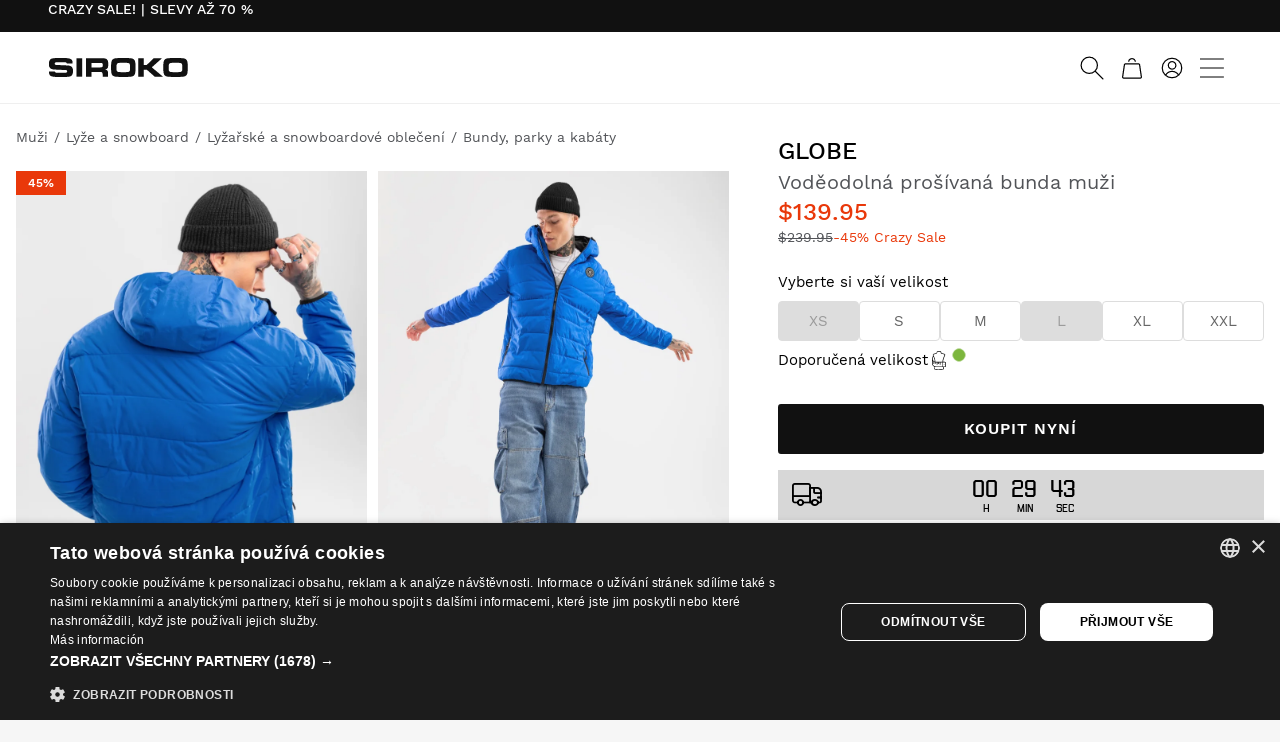

--- FILE ---
content_type: text/html; charset=UTF-8
request_url: https://api.reviews.io/json-ld/product/richsnippet?sku=40018595217471%3B40018595250239%3B40018595283007%3B40018595315775%3B40018595348543%3B40018595381311%3BSRKPJC1P03GLOBE&store=www-siroko-com&url=https://www.siroko.com/cs/p/prosivana-bunda-muzi-globe-modra&data=true
body_size: -196
content:
{
	"@context" : "http://schema.org",
	"@type" : "Product"

  			
		    ,"name" : "Puffer Jacket Siroko Globe XS",
		"image" : "https://cdn.siroko.com/products/6776a938021f0/1200x/crop_center.jpg?v=1735829836",
				"sku" : "40018595217471"
		    
}


--- FILE ---
content_type: text/css
request_url: https://cdn.siroko.com/front_build/8793.535ba413c.css
body_size: 726
content:
.tippy-box[data-animation=fade][data-state=hidden]{opacity:0}[data-tippy-root]{max-width:calc(100vw - 10px)}.tippy-box{background-color:#333;border-radius:4px;color:#fff;font-size:14px;line-height:1.4;outline:0;position:relative;transition-property:transform,visibility,opacity;white-space:normal}.tippy-box[data-placement^=top]>.tippy-arrow{bottom:0}.tippy-box[data-placement^=top]>.tippy-arrow:before{border-top-color:initial;border-width:8px 8px 0;bottom:-7px;left:0;transform-origin:center top}.tippy-box[data-placement^=bottom]>.tippy-arrow{top:0}.tippy-box[data-placement^=bottom]>.tippy-arrow:before{border-bottom-color:initial;border-width:0 8px 8px;left:0;top:-7px;transform-origin:center bottom}.tippy-box[data-placement^=left]>.tippy-arrow{right:0}.tippy-box[data-placement^=left]>.tippy-arrow:before{border-left-color:initial;border-width:8px 0 8px 8px;right:-7px;transform-origin:center left}.tippy-box[data-placement^=right]>.tippy-arrow{left:0}.tippy-box[data-placement^=right]>.tippy-arrow:before{border-right-color:initial;border-width:8px 8px 8px 0;left:-7px;transform-origin:center right}.tippy-box[data-inertia][data-state=visible]{transition-timing-function:cubic-bezier(.54,1.5,.38,1.11)}.tippy-arrow{color:#333;height:16px;width:16px}.tippy-arrow:before{border-color:transparent;border-style:solid;content:"";position:absolute}.tippy-content{padding:5px 9px;position:relative;z-index:1}:root{--header-height-desktop:72px;--header-height-mobile:45px;--header-height-mobile-badget:45px;--menu-gender-height-mobile:45px;--topbar-height-desktop:32px;--topbar-height-mobile:40px}@keyframes turnthreed{40%{-webkit-transform:perspective(800px) translateZ(120px) rotateY(170deg);transform:perspective(800px) translateZ(120px) rotateY(170deg)}50%{-webkit-transform:perspective(800px) translateZ(120px) rotateY(190deg);transform:perspective(800px) translateZ(120px) rotateY(190deg)}80%{-webkit-transform:perspective(800px) translateZ(0) rotateY(1turn);transform:perspective(800px) translateZ(0) rotateY(1turn)}to{-webkit-transform:perspective(800px) rotateY(1turn);transform:perspective(800px) rotateY(1turn)}}.tippy-box[data-theme~=dark]{background:#2d2d2d;border-radius:.1875rem;margin-bottom:.375rem}.tippy-box[data-theme~=dark]>.tippy-arrow:before{border-top-color:#2d2d2d!important}.tippy-box[data-theme~=dark] .tippy-content{padding:0}.tippy-box[data-theme=timber],.tippy-tooltip.timber-theme{background:#e6e6e6;border-radius:3px;color:#000;font-size:13px;line-height:1.4;padding:.7rem;text-align:left;width:15rem}.tippy-box[data-theme=timber] .tippy-arrow,.tippy-tooltip.timber-theme .tippy-arrow{border-bottom-color:#e6e6e6;color:#e6e6e6}.tippy-box[data-theme=timber] .tippy-content,.tippy-tooltip.timber-theme .tippy-content{padding:0}.tippy-popper[x-placement^=top] .tippy-tooltip.timber-theme .tippy-arrow{border-top-color:#e6e6e6}.tippy-popper[x-placement^=bottom] .tippy-tooltip.timber-theme .tippy-arrow{border-bottom-color:#e6e6e6}.tippy-popper[x-placement^=left] .tippy-tooltip.timber-theme .tippy-arrow{border-left-color:#e6e6e6}.tippy-popper[x-placement^=right] .tippy-tooltip.timber-theme .tippy-arrow{border-right-color:#e6e6e6}

--- FILE ---
content_type: image/svg+xml
request_url: https://cdn.siroko.com/img/shipping-companies/springgds_us.svg
body_size: 2302
content:
<svg width="48" height="48" viewBox="0 0 48 48" fill="none" xmlns="http://www.w3.org/2000/svg">
    <path d="M29.2977 26.2247C29.7485 26.5569 30.3655 26.7111 31.0537 26.7111C31.4927 26.7111 31.8249 26.6637 32.252 26.5925L32.3113 26.5806L32.4893 25.7619L32.3706 25.7738C32.0622 25.8094 31.9079 25.8212 31.5876 25.8212C31.0537 25.8212 30.5791 25.7026 30.2587 25.489C29.9265 25.2755 29.7367 24.9551 29.7367 24.4924C29.7367 24.35 29.7604 24.1958 29.796 24.0297C29.9384 23.389 30.3418 22.9025 30.8045 22.6177C31.113 22.416 31.2791 22.3211 31.8367 22.2381C32.0622 22.2143 32.2639 22.2025 32.4774 22.2025C32.6636 22.2025 32.8133 22.2171 32.9952 22.2348C33.0451 22.2397 33.0975 22.2448 33.1537 22.2499L33.2249 22.2618L33.4148 21.4194L33.3317 21.4075C32.9639 21.3363 32.5486 21.2889 32.1689 21.2889C30.5909 21.2889 29.0366 22.1194 28.657 23.9822C28.5976 24.2314 28.5739 24.4568 28.5739 24.6704C28.5739 25.3704 28.8468 25.8924 29.2977 26.2247Z" fill="#333366"/>
    <path d="M7.5138 22.772C7.5138 22.772 7.49007 22.5465 6.57648 22.333C6.46969 22.3092 2.10343 21.3838 2.10343 21.3838H9.50709L8.40366 26.5924H1.51019C1.51019 26.5924 8.05958 24.0296 8.13077 23.9822C8.13077 23.9822 8.71215 23.1991 8.36807 22.8787C8.26128 22.772 8.10704 22.772 7.5138 22.772Z" fill="#333366"/>
    <path d="M6.77818 23.1991C6.8731 23.1872 7.15785 23.1398 7.25277 23.0923C7.26344 23.0817 7.28129 23.0686 7.30095 23.0542C7.32503 23.0366 7.35183 23.017 7.37142 22.9974C7.38329 22.9737 7.39515 22.9618 7.43075 22.9618H7.86974C8.1545 22.9618 8.32061 22.9974 8.29688 23.2347C8.28501 23.3533 8.11891 23.6618 8.05958 23.7567C8.03585 23.7923 7.98839 23.8279 8.00026 23.7567C8.01336 23.7043 8.03643 23.6428 8.0597 23.5808C8.12068 23.4182 8.18309 23.2519 8.07145 23.2347C7.93389 23.2104 7.49838 23.2303 7.16753 23.2454C7.01324 23.2524 6.88169 23.2584 6.81377 23.2584C6.80553 23.2584 6.79479 23.2588 6.78266 23.2592C6.72492 23.2611 6.6358 23.2641 6.6358 23.2347C6.6358 23.2153 6.66744 23.2118 6.73072 23.2047C6.74491 23.2031 6.7608 23.2013 6.77818 23.1991Z" fill="#333366"/>
    <path d="M4.52386 24.8483L1 26.5925L1.85427 22.594H5.41372C5.47305 22.594 7.32396 22.594 7.35956 22.9618H4.15605L4.65437 24.4805C5.22388 24.2076 6.62394 23.6381 7.46634 23.6025C7.82228 23.5907 7.96466 23.65 7.89347 23.6974C7.8715 23.7084 7.78593 23.7245 7.67328 23.7457C7.54264 23.7702 7.37558 23.8016 7.22904 23.8398C7.17113 23.8543 7.11993 23.867 7.07376 23.8785C6.74159 23.9609 6.66991 23.9787 6.2324 24.1246C5.67475 24.3144 5.21202 24.528 4.52386 24.8483Z" fill="#333366"/>
    <path d="M9.98168 24.9432C9.70879 26.1653 10.5275 26.7111 11.9038 26.7111C13.2682 26.7111 14.3124 26.1534 14.5971 24.9432C14.9768 23.1813 14.9738 23.1813 14.9723 23.1813C14.971 23.1809 14.9765 23.1556 15.3565 21.4194H14.2056C14.2056 21.4194 13.6361 24.1364 13.5293 24.5992C13.3513 25.406 12.9242 25.8924 12.0818 25.8924C11.2038 25.8924 11.0258 25.406 11.2038 24.5992C11.18 24.6703 11.8801 21.4194 11.8801 21.4194H10.7292C10.7292 21.4194 10.4325 22.8313 9.98168 24.9432Z" fill="#333366"/>
    <path d="M21.5025 24.6347C21.3245 24.6347 20.9448 24.611 20.755 24.5754L20.8973 23.8279C20.9321 23.8308 20.9696 23.8344 21.0092 23.8382L21.0094 23.8382C21.1318 23.85 21.2731 23.8635 21.4075 23.8635C22.1906 23.8635 22.4754 23.3296 22.5347 23.0093C22.6533 22.4398 22.3686 22.238 21.9533 22.238H21.016L20.0905 26.6162H18.9396L20.0431 21.4194H22.5347C23.6619 21.4194 23.7924 22.4042 23.65 23.0567C23.4364 24.0296 22.5228 24.6347 21.5025 24.6347Z" fill="#333366"/>
    <path d="M17.8481 22.2499H19.0702L19.2363 21.4194H17.6938C16.3531 21.4194 15.6887 21.894 15.5819 22.6415C15.4896 23.3335 16.1297 23.8682 16.6884 24.3349C17.1354 24.7083 17.5304 25.0381 17.4565 25.3704C17.3662 25.7881 16.8784 25.7869 16.4531 25.7857C16.4314 25.7857 16.41 25.7856 16.3887 25.7856H14.9887L14.8107 26.6162H16.5667C18.0023 26.6162 18.6193 26.106 18.7379 25.3941C18.8554 24.6896 18.2304 24.1751 17.6734 23.7167C17.2173 23.3413 16.8069 23.0035 16.887 22.6296C16.9464 22.3804 17.2192 22.2499 17.8481 22.2499Z" fill="#333366"/>
    <path d="M27.6247 22.2499H26.4026C25.7738 22.2499 25.5009 22.3804 25.4416 22.6296C25.3615 23.0035 25.7719 23.3413 26.228 23.7167C26.7849 24.1751 27.4099 24.6896 27.2925 25.3941C27.1738 26.106 26.5569 26.6162 25.1212 26.6162H23.3652L23.5432 25.7856H24.9551C24.9764 25.7856 24.9978 25.7857 25.0195 25.7857C25.4448 25.7869 25.9326 25.7881 26.023 25.3704C26.0968 25.0381 25.7018 24.7083 25.2548 24.3349C24.6961 23.8682 24.056 23.3335 24.1483 22.6415C24.2551 21.894 24.9195 21.4194 26.2603 21.4194H27.8027L27.6247 22.2499Z" fill="#333366"/>
    <path d="M27.5535 26.1534C27.5535 25.8924 27.7671 25.6907 28.0162 25.6907C28.2654 25.6907 28.479 25.8924 28.479 26.1534C28.479 26.4145 28.2654 26.6162 28.0162 26.6162C27.7552 26.6162 27.5535 26.4026 27.5535 26.1534Z" fill="#333366"/>
    <path d="M45.244 21.3957L44.1168 26.6043H43.1558L44.0101 22.7364L41.7201 26.6043H40.7354L40.1896 22.9855L39.3946 26.6043H38.4454L39.5489 21.3957H40.9252L41.5066 25.228L43.7372 21.3957H45.244Z" fill="#333366"/>
    <path fill-rule="evenodd" clip-rule="evenodd" d="M36.2979 21.3838C34.708 21.3838 33.391 22.2143 33.0114 24.0296C32.7029 25.489 33.5927 26.6874 35.1708 26.6874C36.7725 26.6874 38.0539 25.8924 38.4573 24.0296C38.7658 22.5109 37.8641 21.3838 36.2979 21.3838ZM37.3895 24.0415C37.1403 25.3466 36.3572 25.9043 35.3725 25.9043C34.3995 25.9043 33.8656 25.0619 34.0436 24.0415C34.2809 22.7601 35.0877 22.1906 36.0606 22.1906C37.0335 22.1787 37.5912 22.9737 37.3895 24.0415Z" fill="#333366"/>
    <path fill-rule="evenodd" clip-rule="evenodd" d="M46.2169 22.4279H46.1101V21.6923H46.4068C46.5847 21.6923 46.6678 21.7635 46.6678 21.9058C46.6678 22.0363 46.5847 22.0957 46.4661 22.1075L46.6796 22.4398H46.5491L46.3474 22.1075H46.2169V22.4279ZM46.3712 21.7635H46.2169V22.0126H46.3356C46.4423 22.0126 46.5373 22.0008 46.5373 21.8821C46.5373 21.7753 46.4542 21.7635 46.3712 21.7635Z" fill="#333366"/>
    <path fill-rule="evenodd" clip-rule="evenodd" d="M46.3474 22.7008C45.9915 22.7008 45.6949 22.416 45.6949 22.0482C45.6949 21.6804 45.9915 21.3956 46.3474 21.4075C46.7034 21.4075 47 21.6804 47 22.0482C47 22.416 46.7034 22.7008 46.3474 22.7008ZM46.3474 21.5024C46.0508 21.5024 45.8135 21.7397 45.8135 22.0482C45.8135 22.3686 46.0389 22.6059 46.3474 22.6059C46.6441 22.6059 46.8814 22.3686 46.8814 22.0482C46.8814 21.7397 46.6441 21.5024 46.3474 21.5024Z" fill="#333366"/>
</svg>

--- FILE ---
content_type: application/javascript
request_url: https://cdn.siroko.com/front_build/8081.c9add1e27.js
body_size: 4669
content:
/*! For license information please see 8081.c9add1e27.js.LICENSE.txt */
"use strict";(self.webpackChunk=self.webpackChunk||[]).push([[8081],{82445:(t,e,r)=>{r.d(e,{i:()=>h});r(52675),r(89463),r(2259),r(45700),r(23792),r(89572),r(94170),r(2892),r(59904),r(84185),r(40875),r(10287),r(26099),r(60825),r(47764),r(62953);var n=r(94140),o=r(61070);function i(t){return i="function"==typeof Symbol&&"symbol"==typeof Symbol.iterator?function(t){return typeof t}:function(t){return t&&"function"==typeof Symbol&&t.constructor===Symbol&&t!==Symbol.prototype?"symbol":typeof t},i(t)}function a(t,e){for(var r=0;r<e.length;r++){var n=e[r];n.enumerable=n.enumerable||!1,n.configurable=!0,"value"in n&&(n.writable=!0),Object.defineProperty(t,s(n.key),n)}}function s(t){var e=function(t,e){if("object"!=i(t)||!t)return t;var r=t[Symbol.toPrimitive];if(void 0!==r){var n=r.call(t,e||"default");if("object"!=i(n))return n;throw new TypeError("@@toPrimitive must return a primitive value.")}return("string"===e?String:Number)(t)}(t,"string");return"symbol"==i(e)?e:e+""}function c(t,e,r){return e=l(e),function(t,e){if(e&&("object"==i(e)||"function"==typeof e))return e;if(void 0!==e)throw new TypeError("Derived constructors may only return object or undefined");return function(t){if(void 0===t)throw new ReferenceError("this hasn't been initialised - super() hasn't been called");return t}(t)}(t,u()?Reflect.construct(e,r||[],l(t).constructor):e.apply(t,r))}function u(){try{var t=!Boolean.prototype.valueOf.call(Reflect.construct(Boolean,[],(function(){})))}catch(t){}return(u=function(){return!!t})()}function l(t){return l=Object.setPrototypeOf?Object.getPrototypeOf.bind():function(t){return t.__proto__||Object.getPrototypeOf(t)},l(t)}function f(t,e){return f=Object.setPrototypeOf?Object.setPrototypeOf.bind():function(t,e){return t.__proto__=e,t},f(t,e)}var h=function(t){function e(t,r,n){var i;return function(t,e){if(!(t instanceof e))throw new TypeError("Cannot call a class as a function")}(this,e),(i=c(this,e,["newsletter","newsletter",n.length>0?"Subscribe":"Empty Subscribe",t])).userGender="",i.userID="",n.length>0&&(i.userGender=r,i.userID=o.V.hashStr(n)),i}return function(t,e){if("function"!=typeof e&&null!==e)throw new TypeError("Super expression must either be null or a function");t.prototype=Object.create(e&&e.prototype,{constructor:{value:t,writable:!0,configurable:!0}}),Object.defineProperty(t,"prototype",{writable:!1}),e&&f(t,e)}(e,t),r=e,n&&a(r.prototype,n),i&&a(r,i),Object.defineProperty(r,"prototype",{writable:!1}),r;var r,n,i}(n.x);h.JSCustomEvent="NewsletterGtmScuccess"},18081:(t,e,r)=>{r.r(e),r.d(e,{default:()=>v});r(52675),r(89463),r(66412),r(2259),r(45700),r(78125),r(51629),r(23792),r(94490),r(34782),r(60739),r(89572),r(94170),r(62010),r(4731),r(60479),r(2892),r(59904),r(84185),r(40875),r(10287),r(26099),r(3362),r(60825),r(47764),r(23500),r(62953),r(76031);var n=r(76234),o=r(82445);function i(t){return i="function"==typeof Symbol&&"symbol"==typeof Symbol.iterator?function(t){return typeof t}:function(t){return t&&"function"==typeof Symbol&&t.constructor===Symbol&&t!==Symbol.prototype?"symbol":typeof t},i(t)}function a(){a=function(){return e};var t,e={},r=Object.prototype,n=r.hasOwnProperty,o=Object.defineProperty||function(t,e,r){t[e]=r.value},s="function"==typeof Symbol?Symbol:{},c=s.iterator||"@@iterator",u=s.asyncIterator||"@@asyncIterator",l=s.toStringTag||"@@toStringTag";function f(t,e,r){return Object.defineProperty(t,e,{value:r,enumerable:!0,configurable:!0,writable:!0}),t[e]}try{f({},"")}catch(t){f=function(t,e,r){return t[e]=r}}function h(t,e,r,n){var i=e&&e.prototype instanceof b?e:b,a=Object.create(i.prototype),s=new B(n||[]);return o(a,"_invoke",{value:_(t,r,s)}),a}function y(t,e,r){try{return{type:"normal",arg:t.call(e,r)}}catch(t){return{type:"throw",arg:t}}}e.wrap=h;var p="suspendedStart",v="suspendedYield",d="executing",g="completed",m={};function b(){}function w(){}function E(){}var O={};f(O,c,(function(){return this}));var S=Object.getPrototypeOf,T=S&&S(S(I([])));T&&T!==r&&n.call(T,c)&&(O=T);var j=E.prototype=b.prototype=Object.create(O);function x(t){["next","throw","return"].forEach((function(e){f(t,e,(function(t){return this._invoke(e,t)}))}))}function P(t,e){function r(o,a,s,c){var u=y(t[o],t,a);if("throw"!==u.type){var l=u.arg,f=l.value;return f&&"object"==i(f)&&n.call(f,"__await")?e.resolve(f.__await).then((function(t){r("next",t,s,c)}),(function(t){r("throw",t,s,c)})):e.resolve(f).then((function(t){l.value=t,s(l)}),(function(t){return r("throw",t,s,c)}))}c(u.arg)}var a;o(this,"_invoke",{value:function(t,n){function o(){return new e((function(e,o){r(t,n,e,o)}))}return a=a?a.then(o,o):o()}})}function _(e,r,n){var o=p;return function(i,a){if(o===d)throw Error("Generator is already running");if(o===g){if("throw"===i)throw a;return{value:t,done:!0}}for(n.method=i,n.arg=a;;){var s=n.delegate;if(s){var c=k(s,n);if(c){if(c===m)continue;return c}}if("next"===n.method)n.sent=n._sent=n.arg;else if("throw"===n.method){if(o===p)throw o=g,n.arg;n.dispatchException(n.arg)}else"return"===n.method&&n.abrupt("return",n.arg);o=d;var u=y(e,r,n);if("normal"===u.type){if(o=n.done?g:v,u.arg===m)continue;return{value:u.arg,done:n.done}}"throw"===u.type&&(o=g,n.method="throw",n.arg=u.arg)}}}function k(e,r){var n=r.method,o=e.iterator[n];if(o===t)return r.delegate=null,"throw"===n&&e.iterator.return&&(r.method="return",r.arg=t,k(e,r),"throw"===r.method)||"return"!==n&&(r.method="throw",r.arg=new TypeError("The iterator does not provide a '"+n+"' method")),m;var i=y(o,e.iterator,r.arg);if("throw"===i.type)return r.method="throw",r.arg=i.arg,r.delegate=null,m;var a=i.arg;return a?a.done?(r[e.resultName]=a.value,r.next=e.nextLoc,"return"!==r.method&&(r.method="next",r.arg=t),r.delegate=null,m):a:(r.method="throw",r.arg=new TypeError("iterator result is not an object"),r.delegate=null,m)}function L(t){var e={tryLoc:t[0]};1 in t&&(e.catchLoc=t[1]),2 in t&&(e.finallyLoc=t[2],e.afterLoc=t[3]),this.tryEntries.push(e)}function M(t){var e=t.completion||{};e.type="normal",delete e.arg,t.completion=e}function B(t){this.tryEntries=[{tryLoc:"root"}],t.forEach(L,this),this.reset(!0)}function I(e){if(e||""===e){var r=e[c];if(r)return r.call(e);if("function"==typeof e.next)return e;if(!isNaN(e.length)){var o=-1,a=function r(){for(;++o<e.length;)if(n.call(e,o))return r.value=e[o],r.done=!1,r;return r.value=t,r.done=!0,r};return a.next=a}}throw new TypeError(i(e)+" is not iterable")}return w.prototype=E,o(j,"constructor",{value:E,configurable:!0}),o(E,"constructor",{value:w,configurable:!0}),w.displayName=f(E,l,"GeneratorFunction"),e.isGeneratorFunction=function(t){var e="function"==typeof t&&t.constructor;return!!e&&(e===w||"GeneratorFunction"===(e.displayName||e.name))},e.mark=function(t){return Object.setPrototypeOf?Object.setPrototypeOf(t,E):(t.__proto__=E,f(t,l,"GeneratorFunction")),t.prototype=Object.create(j),t},e.awrap=function(t){return{__await:t}},x(P.prototype),f(P.prototype,u,(function(){return this})),e.AsyncIterator=P,e.async=function(t,r,n,o,i){void 0===i&&(i=Promise);var a=new P(h(t,r,n,o),i);return e.isGeneratorFunction(r)?a:a.next().then((function(t){return t.done?t.value:a.next()}))},x(j),f(j,l,"Generator"),f(j,c,(function(){return this})),f(j,"toString",(function(){return"[object Generator]"})),e.keys=function(t){var e=Object(t),r=[];for(var n in e)r.push(n);return r.reverse(),function t(){for(;r.length;){var n=r.pop();if(n in e)return t.value=n,t.done=!1,t}return t.done=!0,t}},e.values=I,B.prototype={constructor:B,reset:function(e){if(this.prev=0,this.next=0,this.sent=this._sent=t,this.done=!1,this.delegate=null,this.method="next",this.arg=t,this.tryEntries.forEach(M),!e)for(var r in this)"t"===r.charAt(0)&&n.call(this,r)&&!isNaN(+r.slice(1))&&(this[r]=t)},stop:function(){this.done=!0;var t=this.tryEntries[0].completion;if("throw"===t.type)throw t.arg;return this.rval},dispatchException:function(e){if(this.done)throw e;var r=this;function o(n,o){return s.type="throw",s.arg=e,r.next=n,o&&(r.method="next",r.arg=t),!!o}for(var i=this.tryEntries.length-1;i>=0;--i){var a=this.tryEntries[i],s=a.completion;if("root"===a.tryLoc)return o("end");if(a.tryLoc<=this.prev){var c=n.call(a,"catchLoc"),u=n.call(a,"finallyLoc");if(c&&u){if(this.prev<a.catchLoc)return o(a.catchLoc,!0);if(this.prev<a.finallyLoc)return o(a.finallyLoc)}else if(c){if(this.prev<a.catchLoc)return o(a.catchLoc,!0)}else{if(!u)throw Error("try statement without catch or finally");if(this.prev<a.finallyLoc)return o(a.finallyLoc)}}}},abrupt:function(t,e){for(var r=this.tryEntries.length-1;r>=0;--r){var o=this.tryEntries[r];if(o.tryLoc<=this.prev&&n.call(o,"finallyLoc")&&this.prev<o.finallyLoc){var i=o;break}}i&&("break"===t||"continue"===t)&&i.tryLoc<=e&&e<=i.finallyLoc&&(i=null);var a=i?i.completion:{};return a.type=t,a.arg=e,i?(this.method="next",this.next=i.finallyLoc,m):this.complete(a)},complete:function(t,e){if("throw"===t.type)throw t.arg;return"break"===t.type||"continue"===t.type?this.next=t.arg:"return"===t.type?(this.rval=this.arg=t.arg,this.method="return",this.next="end"):"normal"===t.type&&e&&(this.next=e),m},finish:function(t){for(var e=this.tryEntries.length-1;e>=0;--e){var r=this.tryEntries[e];if(r.finallyLoc===t)return this.complete(r.completion,r.afterLoc),M(r),m}},catch:function(t){for(var e=this.tryEntries.length-1;e>=0;--e){var r=this.tryEntries[e];if(r.tryLoc===t){var n=r.completion;if("throw"===n.type){var o=n.arg;M(r)}return o}}throw Error("illegal catch attempt")},delegateYield:function(e,r,n){return this.delegate={iterator:I(e),resultName:r,nextLoc:n},"next"===this.method&&(this.arg=t),m}},e}function s(t,e){for(var r=0;r<e.length;r++){var n=e[r];n.enumerable=n.enumerable||!1,n.configurable=!0,"value"in n&&(n.writable=!0),Object.defineProperty(t,c(n.key),n)}}function c(t){var e=function(t,e){if("object"!=i(t)||!t)return t;var r=t[Symbol.toPrimitive];if(void 0!==r){var n=r.call(t,e||"default");if("object"!=i(n))return n;throw new TypeError("@@toPrimitive must return a primitive value.")}return("string"===e?String:Number)(t)}(t,"string");return"symbol"==i(e)?e:e+""}function u(t,e,r){return e=f(e),function(t,e){if(e&&("object"==i(e)||"function"==typeof e))return e;if(void 0!==e)throw new TypeError("Derived constructors may only return object or undefined");return function(t){if(void 0===t)throw new ReferenceError("this hasn't been initialised - super() hasn't been called");return t}(t)}(t,l()?Reflect.construct(e,r||[],f(t).constructor):e.apply(t,r))}function l(){try{var t=!Boolean.prototype.valueOf.call(Reflect.construct(Boolean,[],(function(){})))}catch(t){}return(l=function(){return!!t})()}function f(t){return f=Object.setPrototypeOf?Object.getPrototypeOf.bind():function(t){return t.__proto__||Object.getPrototypeOf(t)},f(t)}function h(t,e){return h=Object.setPrototypeOf?Object.setPrototypeOf.bind():function(t,e){return t.__proto__=e,t},h(t,e)}var y=function(t,e,r,n){return new(r||(r=Promise))((function(o,i){function a(t){try{c(n.next(t))}catch(t){i(t)}}function s(t){try{c(n.throw(t))}catch(t){i(t)}}function c(t){var e;t.done?o(t.value):(e=t.value,e instanceof r?e:new r((function(t){t(e)}))).then(a,s)}c((n=n.apply(t,e||[])).next())}))},p=function(t){function e(){return function(t,e){if(!(t instanceof e))throw new TypeError("Cannot call a class as a function")}(this,e),u(this,e,arguments)}return function(t,e){if("function"!=typeof e&&null!==e)throw new TypeError("Super expression must either be null or a function");t.prototype=Object.create(e&&e.prototype,{constructor:{value:t,writable:!0,configurable:!0}}),Object.defineProperty(t,"prototype",{writable:!1}),e&&h(t,e)}(e,t),r=e,n=[{key:"validate",value:function(t){return y(this,void 0,void 0,a().mark((function e(){var r,n,i,s,c,u,l;return a().wrap((function(e){for(;;)switch(e.prev=e.next){case 0:if(null!==(n=this.hasFormTarget?this.formTarget:document.querySelector("#mc-embedded-subscribe-form"))&&n.checkValidity()){e.next=3;break}return e.abrupt("return",!1);case 3:return t.preventDefault(),this.hideMessages(),this.hasSubmitButtonTarget&&(this.submitButtonTarget.disabled=!0),i=new FormData(n),s={},i.forEach((function(t,e){return s[e]=t})),c=null!==(r=this.element.getAttribute("data-url"))&&void 0!==r?r:"",e.prev=10,e.next=13,fetch(c,{method:"POST",headers:{"Content-Type":"application/json"},body:JSON.stringify(s)});case 13:return u=e.sent,e.prev=14,e.next=17,u.json();case 17:l=e.sent,e.next=23;break;case 20:e.prev=20,e.t0=e.catch(14),l={success:u.ok,message:u.ok?"Thank you for subscribing!":"An error occurred. Please try again."};case 23:l.success?(this.showSuccess(l.message),n.reset(),window.dispatchEvent(new CustomEvent(o.i.JSCustomEvent))):this.showError(l.message),e.next=29;break;case 26:e.prev=26,e.t1=e.catch(10),this.showError("An error occurred. Please try again.");case 29:return e.prev=29,this.hasSubmitButtonTarget&&(this.submitButtonTarget.disabled=!1),e.finish(29);case 32:case"end":return e.stop()}}),e,this,[[10,26,29,32],[14,20]])})))}},{key:"showError",value:function(t){var e=this;if(this.hasErrorMessageTarget)this.errorMessageTarget.textContent=t,this.errorMessageTarget.style.display="block";else{var r=document.getElementById("mce-error-response");r&&(r.textContent=t,r.style.display="block")}if(this.hasSuccessMessageTarget)this.successMessageTarget.style.display="none";else{var n=document.getElementById("mce-success-response");n&&(n.style.display="none")}setTimeout((function(){if(e.hasErrorMessageTarget)e.errorMessageTarget.style.display="none";else{var t=document.getElementById("mce-error-response");t&&(t.style.display="none")}}),1e4)}},{key:"showSuccess",value:function(t){var e=this;if(this.hasSuccessMessageTarget)this.successMessageTarget.textContent=t,this.successMessageTarget.style.display="block";else{var r=document.getElementById("mce-success-response");r&&(r.textContent=t,r.style.display="block")}if(this.hasErrorMessageTarget)this.errorMessageTarget.style.display="none";else{var n=document.getElementById("mce-error-response");n&&(n.style.display="none")}setTimeout((function(){if(e.hasSuccessMessageTarget)e.successMessageTarget.style.display="none";else{var t=document.getElementById("mce-success-response");t&&(t.style.display="none")}}),1e4)}},{key:"hideMessages",value:function(){this.hasErrorMessageTarget&&(this.errorMessageTarget.style.display="none"),this.hasSuccessMessageTarget&&(this.successMessageTarget.style.display="none");var t=document.getElementById("mce-error-response");t&&(t.style.display="none");var e=document.getElementById("mce-success-response");e&&(e.style.display="none")}}],n&&s(r.prototype,n),i&&s(r,i),Object.defineProperty(r,"prototype",{writable:!1}),r;var r,n,i}(n.Controller);p.targets=["form","errorMessage","successMessage","submitButton"];const v=p},94490:(t,e,r)=>{var n=r(46518),o=r(79504),i=r(34376),a=o([].reverse),s=[1,2];n({target:"Array",proto:!0,forced:String(s)===String(s.reverse())},{reverse:function(){return i(this)&&(this.length=this.length),a(this)}})},4731:(t,e,r)=>{var n=r(24475);r(10687)(n.JSON,"JSON",!0)},60479:(t,e,r)=>{r(10687)(Math,"Math",!0)},66412:(t,e,r)=>{r(70511)("asyncIterator")},78125:(t,e,r)=>{var n=r(97751),o=r(70511),i=r(10687);o("toStringTag"),i(n("Symbol"),"Symbol")}}]);

--- FILE ---
content_type: application/javascript; charset=UTF-8
request_url: https://widget.reviews.io/polaris/174/1491.build.js
body_size: 1717
content:
(self.webpackChunkvuewidgetwebpack=self.webpackChunkvuewidgetwebpack||[]).push([[1491],{51491:function(e){e.exports={"Based on 1 review":"Založeno na 1 hodnocení","Based on [0] reviews":"Založeno na [0] hodnoceních","Write Review":"Napište hodnocení",Product:"Produkt",Company:"Společnost","Product Reviews":"Produkt Hodnocení","Company Reviews":"Společnost Hodnocení","What would you rate this product?":"Jak hodnotíte tento produkt?","What would you rate this product? (required)":"Jak hodnotíte tento produkt? (povinné)","Tell us your feedback about the product":"Řekněte nám svůj názor na produkt","Tell us your feedback about the product (required)":"Řekněte nám svůj názor na produkt (povinné)","Your name (required)":"Vaše jméno (povinné)","Thank you for your review!":"Děkujeme za vaši hodnocení!","Your review has been submitted. We appreciate your feedback.":"Vaše hodnocení bylo odesláno. Vážíme si vaší zpětné vazby.","Cannot submit review, please fix the errors and try again":"Nelze odeslat hodnocení, opravte prosím chyby a zkuste to znovu","Cannot submit question, please fix the errors and try again":"Nelze odeslat otázku, opravte prosím chyby a zkuste to znovu","Your name":"Vaše jméno","Your email address":"Vaše emailová adresa","Your email address (required)":"Vaše emailová adresa (povinné)","Rate this product: 1 star":"Ohodnoťte tento produkt: 1 hvězdička","Rate this product: 2 stars":"Ohodnoťte tento produkt: 2 hvězdičky","Rate this product: 3 stars":"Ohodnoťte tento produkt: 3 hvězdičky","Rate this product: 4 stars":"Ohodnoťte tento produkt: 4 hvězdičky","Rate this product: 5 stars":"Ohodnoťte tento produkt: 5 hvězdiček","star rating":"hodnocení hvězdičkami","Overall product rating out of 5: ":"Celkové hodnocení produktu z 5: ",Cancel:"Zrušit",Reply:"Odpovědět",Language:"Jazyk",Submit:"Odeslat","Ask Question":"Zeptejte se","Write your question":"Napište vaši otázku","Write your question (required)":"Napište vaši otázku (povinné)","Thank you for your question!":"Děkujeme za vaši otázku","Your question has been successfully submitted!":"Vaše otázka byla úspěšně odeslána!",Sort:"Seřadit","More Ratings":"Více hodnocení","Clear Filters":"Vymazat filtry",Search:"Vyhledat",Reviews:"Hodnocení",Review:"Hodnocení",Questions:"Otázky","No results found":"Nebyly nalezeny žádné výsledky","Order By":"Seřadit podlev","Newest First":"Nejdříve nejnovější","Oldest First":"Nejdříve nejstarší","Most Popular":"Nejpopulárnější","Highest Rating":"Nejvyšší hodnocení",Breakdown:"Seznam hodnocení","Amazon Customer":"Zákazník Amazon","Etsy Customer":"Zákazník Etsy","Verified Customer":"Ověřený zákazník","Verified Subscriber":"Ověřený odběratel","You've upvoted this review as helpful.":"Hlasovali jste pro toto hodnocení jako pro užitečné.","You've upvoted this question as helpful.":"Hlasovali jste pro tuto otázku jako pro užitečnou.",Report:"Nahlásit","Was this review helpful?":"Bylo toto hodnocení užitečná?","No questions asked about this product":"Žádné otázky týkající se tohoto produktu","No reviews collected for this product yet":"Na moeten produkt nejsou žádné hodnocení",Yes:"Ano",No:"Ne",Share:"Sdílet","found this review helpful.":"Shledala(y) toto hodnocení užitečné",person:"osoba",people:"osoby",Anonymous:"Anonymní","Review author has provided a proof of purchase":"Autor hodnocení poskytl doklad o koupi","Was this question helpful?":"Pomohla vám tato otázka?","Answered by":"Odpovězeno od","Question asked by":"Otázka položená od","Reviewer didn't leave any comments":"Recenzent nezanechal žádné komentáře","I recommend this product":"Doporučuji tento produkt","Media uploaded by this customer.":"Média nahrána tímto zákazníkem.","Be the first to write a review":"Buďte první, kdo napíše hodnocení","Be the first to ask a question about this product":"Položte jako první otázku k tomuto produktu","Be the first to ask a question":"Buďte první, kdo položí otázku","Report review":"Nahlásit hodnocení","Report question":"Nahlásit otázku","Your Email Address":"Vaše emailová adresa","What's wrong with this review?":"Co je na tomto hodnocení špatně?","What's wrong with this question?":"Co je na této otázce špatně?","Report submitted!":"Nahlášení podáno!","Thank you for reporting.":"Děkujeme vám za zprávu.","Please enter some comments":"Zadejte prosím několik komentářů","Please choose a rating":"Vyberte prosím hodnocení","Please enter your name":"Zadejte prosím své jméno","Please enter your email address":"Zadejte prosím svou emailovou adresu","Please enter your question":"Zadejte prosím svůj dotaz","Review Image":"Zkontrolujte obrázek","Review Video":"Zkontrolujte videa",Source:"Zdroj",Incentivized:"Motivované","This review was written in exchange for a reward, such as a discount. The incentive was offered regardless of the rating or sentiment of the review.":"Toto hodnocení bylo napsáno výměnou za odměnu, jako je sleva. Motivace byla nabídnuta bez ohledu na hodnocení nebo sentiment hodnocení."}}}]);

--- FILE ---
content_type: application/javascript
request_url: https://cdn.siroko.com/front_build/header.bdb559e27.js
body_size: 11136
content:
"use strict";(self.webpackChunk=self.webpackChunk||[]).push([[6608],{87353:(e,t,n)=>{n(51629),n(26099),n(23500),n(52675),n(89463),n(2259),n(45700),n(28706),n(2008),n(23418),n(74423),n(64346),n(23792),n(34782),n(89572),n(23288),n(94170),n(62010),n(36033),n(2892),n(67945),n(84185),n(5506),n(83851),n(81278),n(79432),n(84864),n(27495),n(38781),n(47764),n(62953);var r=n(36266),i=n(16954);function o(e){return o="function"==typeof Symbol&&"symbol"==typeof Symbol.iterator?function(e){return typeof e}:function(e){return e&&"function"==typeof Symbol&&e.constructor===Symbol&&e!==Symbol.prototype?"symbol":typeof e},o(e)}function l(e,t){var n=Object.keys(e);if(Object.getOwnPropertySymbols){var r=Object.getOwnPropertySymbols(e);t&&(r=r.filter((function(t){return Object.getOwnPropertyDescriptor(e,t).enumerable}))),n.push.apply(n,r)}return n}function a(e){for(var t=1;t<arguments.length;t++){var n=null!=arguments[t]?arguments[t]:{};t%2?l(Object(n),!0).forEach((function(t){u(e,t,n[t])})):Object.getOwnPropertyDescriptors?Object.defineProperties(e,Object.getOwnPropertyDescriptors(n)):l(Object(n)).forEach((function(t){Object.defineProperty(e,t,Object.getOwnPropertyDescriptor(n,t))}))}return e}function u(e,t,n){return(t=h(t))in e?Object.defineProperty(e,t,{value:n,enumerable:!0,configurable:!0,writable:!0}):e[t]=n,e}function s(e,t){return function(e){if(Array.isArray(e))return e}(e)||function(e,t){var n=null==e?null:"undefined"!=typeof Symbol&&e[Symbol.iterator]||e["@@iterator"];if(null!=n){var r,i,o,l,a=[],u=!0,s=!1;try{if(o=(n=n.call(e)).next,0===t){if(Object(n)!==n)return;u=!1}else for(;!(u=(r=o.call(n)).done)&&(a.push(r.value),a.length!==t);u=!0);}catch(e){s=!0,i=e}finally{try{if(!u&&null!=n.return&&(l=n.return(),Object(l)!==l))return}finally{if(s)throw i}}return a}}(e,t)||v(e,t)||function(){throw new TypeError("Invalid attempt to destructure non-iterable instance.\nIn order to be iterable, non-array objects must have a [Symbol.iterator]() method.")}()}function c(e,t){var n="undefined"!=typeof Symbol&&e[Symbol.iterator]||e["@@iterator"];if(!n){if(Array.isArray(e)||(n=v(e))||t&&e&&"number"==typeof e.length){n&&(e=n);var r=0,i=function(){};return{s:i,n:function(){return r>=e.length?{done:!0}:{done:!1,value:e[r++]}},e:function(e){throw e},f:i}}throw new TypeError("Invalid attempt to iterate non-iterable instance.\nIn order to be iterable, non-array objects must have a [Symbol.iterator]() method.")}var o,l=!0,a=!1;return{s:function(){n=n.call(e)},n:function(){var e=n.next();return l=e.done,e},e:function(e){a=!0,o=e},f:function(){try{l||null==n.return||n.return()}finally{if(a)throw o}}}}function v(e,t){if(e){if("string"==typeof e)return f(e,t);var n={}.toString.call(e).slice(8,-1);return"Object"===n&&e.constructor&&(n=e.constructor.name),"Map"===n||"Set"===n?Array.from(e):"Arguments"===n||/^(?:Ui|I)nt(?:8|16|32)(?:Clamped)?Array$/.test(n)?f(e,t):void 0}}function f(e,t){(null==t||t>e.length)&&(t=e.length);for(var n=0,r=Array(t);n<t;n++)r[n]=e[n];return r}function d(e,t){for(var n=0;n<t.length;n++){var r=t[n];r.enumerable=r.enumerable||!1,r.configurable=!0,"value"in r&&(r.writable=!0),Object.defineProperty(e,h(r.key),r)}}function h(e){var t=function(e,t){if("object"!=o(e)||!e)return e;var n=e[Symbol.toPrimitive];if(void 0!==n){var r=n.call(e,t||"default");if("object"!=o(r))return r;throw new TypeError("@@toPrimitive must return a primitive value.")}return("string"===t?String:Number)(e)}(e,"string");return"symbol"==o(t)?t:t+""}var m="offcanvas",y=".".concat("offcanvas"),p="is-shown",g="is-showing",b="is-hiding",w="show".concat(y),k="shown".concat(y),_="hide".concat(y),S="hidePrevented".concat(y),E="hidden".concat(y),A=window.matchMedia("(min-width: ".concat(1440,"px)")),L={backdrop:!0,keyboard:!0,scroll:!1,default_selector:"js-offcanvas"},T={backdrop:"(boolean|string)",keyboard:"boolean",scroll:"boolean"},I=new Map,P=function(){function e(t,n){!function(e,t){if(!(e instanceof t))throw new TypeError("Cannot call a class as a function")}(this,e),t&&(this._element=t,this._config=this._getConfig(n),this._scrollDisabled=!1,I.set(t,this),this._backdrop=this._config.backdrop?this._initializeBackdrop():null,this._addEventListeners())}return t=e,n=[{key:"show",value:function(e){var t=this;if(!this._isShown()){var n=new CustomEvent(w,{detail:e});this._element.dispatchEvent(n),this._config.backdrop&&!A.matches&&(this._backdrop.show(),this._config.scroll||(this._disableOverflow(),this._scrollDisabled=!0)),this._element.setAttribute("aria-modal",!0),this._element.setAttribute("role","dialog"),this._element.classList.add(g),this._queueCallback((function(){t._config.scroll&&!t._config.backdrop||t._element.focus(),t._element.classList.add(p),t._element.classList.remove(g);var e=new Event(k);t._element.dispatchEvent(e)}),this._element,!0)}}},{key:"removeShowClasses",value:function(e){null==e||e.classList.remove(p),null==e||e.classList.remove(b)}},{key:"hide",value:function(e){var t,n=this;if(this._isShown()){var r=new CustomEvent(_,{detail:e});this._element.dispatchEvent(r),this._element.blur(),this._element.classList.add(b),null===(t=this._backdrop)||void 0===t||t.hide(),this._queueCallback((function(){n.close(),n.removeShowClasses(n._element),n._scrollDisabled&&(n._resetOverflow(),n._scrollDisabled=!1);var e=new Event(E);n._element.dispatchEvent(e),n.hideSubcanvas()}),this._element,!0)}}},{key:"hideSubcanvas",value:function(){var e,t=c(this._element.querySelectorAll(".".concat(this._config.default_selector)));try{for(t.s();!(e=t.n()).done;){var n=e.value;this.removeShowClasses(n)}}catch(e){t.e(e)}finally{t.f()}}},{key:"close",value:function(){var e;this._config.backdrop&&(null===(e=this._backdrop)||void 0===e||e.dispose())}},{key:"toggle",value:function(){this._isShown()?this.hide():this.show()}},{key:"getInstance",value:function(e){return e===this._element?this:null}},{key:"_isShown",value:function(){var e,t;if(null!==(e=this._element)&&void 0!==e&&e.classList.contains(p))return!0;var n,r=c(null===(t=this._element)||void 0===t?void 0:t.querySelectorAll(".".concat(this._config.default_selector)));try{for(r.s();!(n=r.n()).done;){var i=n.value;if(null!=i&&i.classList.contains(p))return!0}}catch(e){r.e(e)}finally{r.f()}return!1}},{key:"_initializeBackdrop",value:function(){var e=this,t={className:"offcanvas-backdrop",isAnimated:!0,isVisible:!0,clickCallback:function(){if("static"!==e._config.backdrop)e.hide();else{var t=new Event(S);e._element.dispatchEvent(t)}}};return this._config.parentBackdrop&&(t.rootElement=this._config.parentBackdrop),new r.A(t)}},{key:"_typeCheckConfig",value:function(e){for(var t=arguments.length>1&&void 0!==arguments[1]?arguments[1]:this.constructor.DefaultType,n=0,r=Object.entries(t);n<r.length;n++){var o=s(r[n],2),l=o[0],a=o[1],u=e[l],c=(0,i.vq)(u)?"element":(0,i.Ax)(u);if(!new RegExp(a).test(c))throw new TypeError("".concat(this.constructor.NAME.toUpperCase(),': Option "').concat(l,'" provided type "').concat(c,'" but expected type "').concat(a,'".'))}}},{key:"_getConfig",value:function(e){return e=a(a({},this.constructor.Default),"object"===o(e)?e:{}),this._typeCheckConfig(e),e}},{key:"_disableOverflow",value:function(){var e=document.documentElement,t=e.style.getPropertyValue("overflow");t&&e.setAttribute("data-".concat((0,i.Vp)("overflow")),t),e.style.overflow="hidden"}},{key:"_resetOverflow",value:function(){var e=document.documentElement,t=e.getAttribute("data-".concat((0,i.Vp)("overflow")));null!==t?(e.removeAttribute("data-".concat((0,i.Vp)("overflow"))),e.style.setProperty("overflow",t)):e.style.removeProperty("overflow")}},{key:"_queueCallback",value:function(e,t){var n=!(arguments.length>2&&void 0!==arguments[2])||arguments[2];(0,i.dO)(e,t,n)}},{key:"_handleHideOperation",value:function(t,n){var r;if(["A","AREA"].includes(n.currentTarget.tagName)&&n.preventDefault(),!(0,i.d6)(n.currentTarget)){var o=null===(r=this._element)||void 0===r||null===(r=r.parentNode)||void 0===r?void 0:r.closest(".js-offcanvas"),l=I.get(o);t||void 0===l||!l instanceof e?this.hide(n):l._handleHideOperation(!1,n)}}},{key:"_addEventListeners",value:function(){var e=this;this._element.addEventListener("keydown",(function(t){if("Escape"===t.key)if(e._config.keyboard)e.hide();else{var n=new Event(S);e._element.dispatchEvent(n)}}));var t,n=this.getId(),r=c(document.querySelectorAll('[data-dismiss="'.concat(m,'"][data-target="#').concat(n,'"]')));try{for(r.s();!(t=r.n()).done;){var i=t.value;null==i||i.addEventListener("click",this._handleHideOperation.bind(this,!0))}}catch(e){r.e(e)}finally{r.f()}var o,l=c(document.querySelectorAll('[data-close="'.concat(m,'"][data-target="#').concat(n,'"]')));try{for(l.s();!(o=l.n()).done;){var a=o.value;null==a||a.addEventListener("click",this._handleHideOperation.bind(this,!1))}}catch(e){l.e(e)}finally{l.f()}this.configureTriggerElements()}},{key:"configureTriggerElements",value:function(){var e,t=c(document.querySelectorAll('[data-toggle="offcanvas"]'));try{for(t.s();!(e=t.n()).done;){var n,r=e.value;r.getAttribute("data-target")!=="#".concat(null===(n=this._element)||void 0===n?void 0:n.id)||(0,i.d6)(r)||r.addEventListener("click",this.triggerElementClickEvent.bind(this))}}catch(e){t.e(e)}finally{t.f()}}},{key:"triggerElementClickEvent",value:function(e){["A","AREA"].includes(e.currentTarget.tagName)&&!A.matches&&e.preventDefault(),this._config.clickCallback?this._config.clickCallback(this,e):this.toggle()}},{key:"getId",value:function(){var e,t;return null!==(e=null===(t=this._element)||void 0===t?void 0:t.id)&&void 0!==e?e:""}}],l=[{key:"Default",get:function(){return L}},{key:"DefaultType",get:function(){return T}},{key:"NAME",get:function(){return m}}],n&&d(t.prototype,n),l&&d(t,l),Object.defineProperty(t,"prototype",{writable:!1}),t;var t,n,l}();const C=P;n(94490),n(76031);function O(e){var t,n=e.currentTarget,r=e.relatedTarget,i=null===(t=e.target)||void 0===t||null===(t=t.closest("[data-first-level-parent]"))||void 0===t?void 0:t.querySelector('[data-menu-level="1"]');r&&n&&!n.contains(r)&&i&&ke(i,!1,e)}function j(e){var t,n,r=e.target,i=null==r||null===(t=r.closest("[data-first-level-parent]"))||void 0===t?void 0:t.querySelector('[data-menu-level="1"]');if(i){we(i,!0);var o=null==r||null===(n=r.closest("[data-second-level-parent]"))||void 0===n?void 0:n.querySelector('[data-menu-level="2"]');o&&pe(o)}}function M(e){return M="function"==typeof Symbol&&"symbol"==typeof Symbol.iterator?function(e){return typeof e}:function(e){return e&&"function"==typeof Symbol&&e.constructor===Symbol&&e!==Symbol.prototype?"symbol":typeof e},M(e)}function q(e,t){for(var n=0;n<t.length;n++){var r=t[n];r.enumerable=r.enumerable||!1,r.configurable=!0,"value"in r&&(r.writable=!0),Object.defineProperty(e,x(r.key),r)}}function x(e){var t=function(e,t){if("object"!=M(e)||!e)return e;var n=e[Symbol.toPrimitive];if(void 0!==n){var r=n.call(e,t||"default");if("object"!=M(r))return r;throw new TypeError("@@toPrimitive must return a primitive value.")}return("string"===t?String:Number)(e)}(e,"string");return"symbol"==M(t)?t:t+""}var R=function(){return e=function e(t,n){!function(e,t){if(!(e instanceof t))throw new TypeError("Cannot call a class as a function")}(this,e),this.x=t,this.y=n},(t=[{key:"calculateAngle",value:function(e){if(!e)return 0;var t=this.x-e.x,n=this.y-e.y,r=Math.atan2(n,t)*(180/Math.PI);return r<0&&(r+=360),r}},{key:"equals",value:function(e){return!!e&&this.x===e.x&&this.y===e.y}}])&&q(e.prototype,t),n&&q(e,n),Object.defineProperty(e,"prototype",{writable:!1}),e;var e,t,n}();function D(e){return D="function"==typeof Symbol&&"symbol"==typeof Symbol.iterator?function(e){return typeof e}:function(e){return e&&"function"==typeof Symbol&&e.constructor===Symbol&&e!==Symbol.prototype?"symbol":typeof e},D(e)}function B(e,t){var n="undefined"!=typeof Symbol&&e[Symbol.iterator]||e["@@iterator"];if(!n){if(Array.isArray(e)||(n=function(e,t){if(e){if("string"==typeof e)return N(e,t);var n={}.toString.call(e).slice(8,-1);return"Object"===n&&e.constructor&&(n=e.constructor.name),"Map"===n||"Set"===n?Array.from(e):"Arguments"===n||/^(?:Ui|I)nt(?:8|16|32)(?:Clamped)?Array$/.test(n)?N(e,t):void 0}}(e))||t&&e&&"number"==typeof e.length){n&&(e=n);var r=0,i=function(){};return{s:i,n:function(){return r>=e.length?{done:!0}:{done:!1,value:e[r++]}},e:function(e){throw e},f:i}}throw new TypeError("Invalid attempt to iterate non-iterable instance.\nIn order to be iterable, non-array objects must have a [Symbol.iterator]() method.")}var o,l=!0,a=!1;return{s:function(){n=n.call(e)},n:function(){var e=n.next();return l=e.done,e},e:function(e){a=!0,o=e},f:function(){try{l||null==n.return||n.return()}finally{if(a)throw o}}}}function N(e,t){(null==t||t>e.length)&&(t=e.length);for(var n=0,r=Array(t);n<t;n++)r[n]=e[n];return r}function H(e,t){for(var n=0;n<t.length;n++){var r=t[n];r.enumerable=r.enumerable||!1,r.configurable=!0,"value"in r&&(r.writable=!0),Object.defineProperty(e,V(r.key),r)}}function V(e){var t=function(e,t){if("object"!=D(e)||!e)return e;var n=e[Symbol.toPrimitive];if(void 0!==n){var r=n.call(e,t||"default");if("object"!=D(r))return r;throw new TypeError("@@toPrimitive must return a primitive value.")}return("string"===t?String:Number)(e)}(e,"string");return"symbol"==D(t)?t:t+""}var F=function(){return e=function e(t){!function(e,t){if(!(e instanceof t))throw new TypeError("Cannot call a class as a function")}(this,e),this.submenuElement=t,this.currentAngle=null,this.currentPoint=null,this.prevPoint=null,this.intervalID=null,this.stayingIntervalID=null,this.currentHoveredLink=null,this.initEvents()},(t=[{key:"initEvents",value:function(){var e,t,n;null===(e=this.submenuElement)||void 0===e||e.addEventListener("mousemove",this.mouseMove.bind(this)),null===(t=this.submenuElement)||void 0===t||t.addEventListener("mouseleave",this.mouseLeave.bind(this));var r,i=B(null===(n=this.submenuElement)||void 0===n?void 0:n.querySelectorAll('.nav__link[data-menu-level="2"]'));try{for(i.s();!(r=i.n()).done;){var o=r.value;this.initLinkMouseEnterEvent(o)}}catch(e){i.e(e)}finally{i.f()}}},{key:"initLinkMouseEnterEvent",value:function(e){var t=e.closest(".nav__item");t.addEventListener("mouseenter",this.menuLinkItemMouseenter.bind(this)),t.addEventListener("mouseleave",this.menuLinkItemMouseleave.bind(this))}},{key:"clearStayingInterval",value:function(){window.clearTimeout(this.stayingIntervalID),this.stayingIntervalID=null}},{key:"mouseLeave",value:function(e){Se(e)||this.disableLink(this.currentHoveredLink),this.currentHoveredLink=null,this.currentAngle=null,this.clearStayingInterval()}},{key:"isAnglePreventClose",value:function(){return this.currentAngle>2&&this.currentAngle<83||this.currentAngle>280&&this.currentAngle<355}},{key:"activeLink",value:function(e){pe(null==e?void 0:e.querySelector('.nav__link[data-menu-level="2"]'))}},{key:"disableLink",value:function(e){ge(null==e?void 0:e.querySelector('.nav__link[data-menu-level="2"]'))}},{key:"menuLinkItemMouseenter",value:function(e){var t=this;this.clearStayingInterval();var n=e.currentTarget;if(null===this.currentHoveredLink)return this.currentHoveredLink=n,void this.activeLink(n);this.currentHoveredLink!==n&&(this.isAnglePreventClose()?this.stayingIntervalID=window.setTimeout((function(){t.currentHoveredLink=n,t.activeLink(n)}),310):(this.currentHoveredLink=n,this.activeLink(n)))}},{key:"menuLinkItemMouseleave",value:function(){this.clearStayingInterval()}},{key:"mouseMove",value:function(e){this.currentPoint=new R(e.clientX,e.clientY),this.prevPoint?this.intervalID||(this.intervalID=window.setTimeout(this.updateCurrentAngle.bind(this),30)):this.prevPoint=this.currentPoint}},{key:"updateCurrentAngle",value:function(){var e;this.currentAngle=null===(e=this.currentPoint)||void 0===e?void 0:e.calculateAngle(this.prevPoint),this.prevPoint=this.currentPoint,this.intervalID=null}}])&&H(e.prototype,t),n&&H(e,n),Object.defineProperty(e,"prototype",{writable:!1}),e;var e,t,n}();function U(e,t){var n="undefined"!=typeof Symbol&&e[Symbol.iterator]||e["@@iterator"];if(!n){if(Array.isArray(e)||(n=function(e,t){if(e){if("string"==typeof e)return Y(e,t);var n={}.toString.call(e).slice(8,-1);return"Object"===n&&e.constructor&&(n=e.constructor.name),"Map"===n||"Set"===n?Array.from(e):"Arguments"===n||/^(?:Ui|I)nt(?:8|16|32)(?:Clamped)?Array$/.test(n)?Y(e,t):void 0}}(e))||t&&e&&"number"==typeof e.length){n&&(e=n);var r=0,i=function(){};return{s:i,n:function(){return r>=e.length?{done:!0}:{done:!1,value:e[r++]}},e:function(e){throw e},f:i}}throw new TypeError("Invalid attempt to iterate non-iterable instance.\nIn order to be iterable, non-array objects must have a [Symbol.iterator]() method.")}var o,l=!0,a=!1;return{s:function(){n=n.call(e)},n:function(){var e=n.next();return l=e.done,e},e:function(e){a=!0,o=e},f:function(){try{l||null==n.return||n.return()}finally{if(a)throw o}}}}function Y(e,t){(null==t||t>e.length)&&(t=e.length);for(var n=0,r=Array(t);n<t;n++)r[n]=e[n];return r}function G(e){return G="function"==typeof Symbol&&"symbol"==typeof Symbol.iterator?function(e){return typeof e}:function(e){return e&&"function"==typeof Symbol&&e.constructor===Symbol&&e!==Symbol.prototype?"symbol":typeof e},G(e)}function K(e,t){for(var n=0;n<t.length;n++){var r=t[n];r.enumerable=r.enumerable||!1,r.configurable=!0,"value"in r&&(r.writable=!0),Object.defineProperty(e,J(r.key),r)}}function J(e){var t=function(e,t){if("object"!=G(e)||!e)return e;var n=e[Symbol.toPrimitive];if(void 0!==n){var r=n.call(e,t||"default");if("object"!=G(r))return r;throw new TypeError("@@toPrimitive must return a primitive value.")}return("string"===t?String:Number)(e)}(e,"string");return"symbol"==G(t)?t:t+""}var X=function(){return e=function e(t){!function(e,t){if(!(e instanceof t))throw new TypeError("Cannot call a class as a function")}(this,e),this.menuElement=t,this.currentAngle=null,this.currentPoint=null,this.prevPoint=null,this.doCaptureAngle=!0,this.stayingIntervalID=null,this.leavingIntervalID=null,this.currentHoveredLink=null,this.mouseMoveBoundFunction=this.mouseMove.bind(this),this.updateAngleCB=null,this.initEvents()},(t=[{key:"initEvents",value:function(){for(var e,t,n=0,r=Array.from(null!==(e=null===(t=this.menuElement)||void 0===t?void 0:t.querySelectorAll('[data-menu-level="1"]'))&&void 0!==e?e:[]);n<r.length;n++){var i=r[n];null==i||i.addEventListener("mouseenter",this.linkElementMouseEnter.bind(this)),null==i||i.addEventListener("mouseleave",this.linkElementMouseLeave.bind(this)),this.initLinkMenuEvents(i)}}},{key:"initLinkMenuEvents",value:function(e){var t=null==e?void 0:e.parentElement.querySelector(".submenu--sports");null==t||t.addEventListener("mouseenter",this.menuElementMouseEnter.bind(this))}},{key:"startListeningMousemove",value:function(){window.addEventListener("mousemove",this.mouseMoveBoundFunction)}},{key:"stopListeningMousemove",value:function(){window.removeEventListener("mousemove",this.mouseMoveBoundFunction),this.clearUpdateAngleCB()}},{key:"clearStayingInterval",value:function(){window.clearTimeout(this.stayingIntervalID),this.stayingIntervalID=null}},{key:"clearLeavingInterval",value:function(){window.clearTimeout(this.leavingIntervalID),this.leavingIntervalID=null}},{key:"isAngleBottomRightPreventClose",value:function(){return this.currentAngle>2&&this.currentAngle<83}},{key:"isAngleBottomLeftPreventClose",value:function(){return this.currentAngle>99&&this.currentAngle<178}},{key:"menuElementMouseEnter",value:function(){this.stopListeningMousemove(),this.clearStayingInterval(),this.clearLeavingInterval()}},{key:"linkElementMouseLeave",value:function(e){this.clearStayingInterval(),this.clearLeavingInterval();var t=e.relatedTarget,n=e.currentTarget;null==n||n.blur(),t&&this.menuElement&&n&&("1"!==t.getAttribute("data-menu-level")&&(this.currentHoveredLink=null),this.menuElement.contains(t)||(this.currentPoint=new R(e.clientX,e.clientY),this.updateCurrentAngle(),this.isAngleBottomRightPreventClose()?this.updateAngleCB=this.startTrackingMouseMove.bind(this,!0,n):this.isAngleBottomLeftPreventClose()?this.updateAngleCB=this.startTrackingMouseMove.bind(this,!1,n):this.closeFirstLevelMenu(n)))}},{key:"closeFirstLevelMenu",value:function(e){ke(e,!1),Ae(),this.stopListeningMousemove(),this.clearStayingInterval(),this.clearLeavingInterval()}},{key:"openFirstLevelMenu",value:function(e){we(e),this.currentHoveredLink=e,this.clearUpdateAngleCB()}},{key:"startTrackingMouseMove",value:function(e,t){var n=e?this.isAngleBottomRightPreventClose():this.isAngleBottomLeftPreventClose(),r=this.closeFirstLevelMenu.bind(this,t);n?(this.clearLeavingInterval(),this.leavingIntervalID=window.setTimeout(r,250)):r()}},{key:"linkElementMouseEnter",value:function(e){var t=this,n=e.currentTarget;if(this.startListeningMousemove(),this.clearLeavingInterval(),this.clearStayingInterval(),null===this.currentHoveredLink)return this.currentHoveredLink=n,void this.openFirstLevelMenu(n);this.currentHoveredLink!==n?(this.currentPoint=new R(e.clientX,e.clientY),this.updateCurrentAngle(),this.isAngleBottomLeftPreventClose()||this.isAngleBottomRightPreventClose()?this.stayingIntervalID=window.setTimeout((function(){t.openFirstLevelMenu(n)}),330):(this.currentHoveredLink=n,this.openFirstLevelMenu(n))):this.openFirstLevelMenu(n)}},{key:"mouseMove",value:function(e){this.currentPoint=new R(e.clientX,e.clientY),this.prevPoint?this.doCaptureAngle&&(window.setTimeout(this.updateCurrentAngle.bind(this),120),this.doCaptureAngle=!1):this.prevPoint=this.currentPoint}},{key:"updateCurrentAngle",value:function(){var e,t,n;!this.prevPoint||null!==(e=this.currentPoint)&&void 0!==e&&e.equals(this.prevPoint)||(this.currentAngle=null!==(t=null===(n=this.currentPoint)||void 0===n?void 0:n.calculateAngle(this.prevPoint))&&void 0!==t?t:null,this.prevPoint=this.currentPoint,this.doCaptureAngle=!0,this.updateAngleCB&&this.updateAngleCB())}},{key:"clearUpdateAngleCB",value:function(){this.updateAngleCB=null}}])&&K(e.prototype,t),n&&K(e,n),Object.defineProperty(e,"prototype",{writable:!1}),e;var e,t,n}();var z=16;function $(){var e,t=document.querySelectorAll("[data-menu-level='3']");Array.from(t).forEach((function(t){t.addEventListener("show.offcanvas",(function(n){!function(e){var t=null==e?void 0:e.querySelector(".js-menu-selected-item-mb");null==t||t.scrollIntoView();var n=null==e?void 0:e.querySelector(".submenu__categories-sport-header");window.setTimeout((function(){null==n||n.classList.remove("force-scroll-to-top")}),150)}(n.currentTarget),Q(n.currentTarget),(e=new window.ResizeObserver((function(){requestAnimationFrame((function(){return Q(t)}))}))).observe(t)})),t.addEventListener("hide.offcanvas",(function(){var t;null===(t=e)||void 0===t||t.disconnect()}))}))}function Q(e){var t=null==e?void 0:e.querySelector(".js-menu-sport-header"),n=null==t?void 0:t.querySelector(".js-menu-sport-header-icon"),r=null==t?void 0:t.querySelector(".js-menu-sport-header-see-all");null==r||r.classList.remove("d-none");var i=null==n?void 0:n.getBoundingClientRect(),o=null==r?void 0:r.getBoundingClientRect();i&&o&&(o.left-i.right<z?null==r||r.classList.add("d-none"):null==r||r.classList.remove("d-none"))}var W=new r.A({className:"offcanvas-backdrop",isAnimated:!0,isVisible:!0});function Z(){document.body.classList.remove("desktop-backdrop")}function ee(){W.hide(Z)}var te=n(8375);function ne(e,t){var n="undefined"!=typeof Symbol&&e[Symbol.iterator]||e["@@iterator"];if(!n){if(Array.isArray(e)||(n=function(e,t){if(e){if("string"==typeof e)return re(e,t);var n={}.toString.call(e).slice(8,-1);return"Object"===n&&e.constructor&&(n=e.constructor.name),"Map"===n||"Set"===n?Array.from(e):"Arguments"===n||/^(?:Ui|I)nt(?:8|16|32)(?:Clamped)?Array$/.test(n)?re(e,t):void 0}}(e))||t&&e&&"number"==typeof e.length){n&&(e=n);var r=0,i=function(){};return{s:i,n:function(){return r>=e.length?{done:!0}:{done:!1,value:e[r++]}},e:function(e){throw e},f:i}}throw new TypeError("Invalid attempt to iterate non-iterable instance.\nIn order to be iterable, non-array objects must have a [Symbol.iterator]() method.")}var o,l=!0,a=!1;return{s:function(){n=n.call(e)},n:function(){var e=n.next();return l=e.done,e},e:function(e){a=!0,o=e},f:function(){try{l||null==n.return||n.return()}finally{if(a)throw o}}}}function re(e,t){(null==t||t>e.length)&&(t=e.length);for(var n=0,r=Array(t);n<t;n++)r[n]=e[n];return r}var ie="is-active",oe="srk_sport",le="snow",ae=window.matchMedia("(min-width: ".concat(1440,"px)")),ue=null,se=850,ce=null,ve=null,fe=document.querySelector("[data-main-menu]"),de=document.querySelectorAll(".nav__link[data-menu-level='1']"),he=document.querySelectorAll(".nav__link[data-menu-level='2']"),me={};function ye(){de.forEach((function(e){return function(e){null==e||e.classList.remove(ie)}(e)})),ce=null,ue=null}function pe(e){var t,n=ne(he);try{for(n.s();!(t=n.n()).done;){var r=t.value;r===e?null==r||r.classList.add(ie):null==r||r.classList.remove(ie)}}catch(e){n.e(e)}finally{n.f()}}function ge(e){null==e||e.classList.remove(ie)}function be(e){var t,n=ne(de);try{for(n.s();!(t=n.n()).done;){var r=t.value;r!==e?null==r||r.classList.remove(ie):null==r||r.classList.add(ie)}}catch(e){n.e(e)}finally{n.f()}}function we(e){var t=arguments.length>1&&void 0!==arguments[1]&&arguments[1],n=e.parentElement.querySelector(".submenu--sports");null==n||n.querySelector(".js-menu-default-banner");if(!ae.matches||null!=e&&e.classList.contains("no-first-level-background")||(document.body.classList.add("desktop-backdrop"),W.show()),clearTimeout(ve),(ce!==e||ue!==n)&&(ye(),be(e),ce=e,ue=n,!t&&ae.matches)){var r,i,o,l=null==n?void 0:n.querySelector(".js-menu-selected-item"),a=te.Ri&&(0,te.Ri)(oe)||"",u=me[a],s=null==n?void 0:n.querySelector('.nav__link-second-level[data-sport="'.concat(u,'"]'));if(s)pe(s);else if(l&&pe(null==l||null===(r=l.closest(".menu__content"))||void 0===r?void 0:r.previousElementSibling),l)Pe(l);else pe(null==(i=e)||null===(o=i.parentElement)||void 0===o?void 0:o.querySelector('.nav__link-second-level[data-sport="'.concat(le,'"]')))}}function ke(e){var t,n=!(arguments.length>1&&void 0!==arguments[1])||arguments[1],r=arguments.length>2&&void 0!==arguments[2]?arguments[2]:null;(t=null==r?void 0:r.relatedTarget)&&fe&&(fe.contains(t)||Ae());var i=null==e?void 0:e.parentElement.querySelector(".submenu--sports");null==i||i.querySelector(".js-menu-default-banner");clearTimeout(ve),ee(),ve=setTimeout((function(){var t,n;null!=i&&i.matches(":hover")||null!=e&&e.matches(":hover")||(ye(),ge(null==(t=e)||null===(n=t.closest(".nav__item-first-level"))||void 0===n?void 0:n.querySelector(".nav__link-second-level.is-active")))}),n?se:0)}function _e(){clearTimeout(ve)}function Se(e){var t,n=null===(t=e.relatedTarget)||void 0===t?void 0:t.closest("[data-first-level-parent]");return n instanceof Node&&n.contains(e.target)}function Ee(e,t){var n;null===(n=t.relatedTarget)||void 0===n||n.closest("[data-first-level-parent]"),t.target;Se(t)||ke(e,!1)}function Ae(){var e=null==fe?void 0:fe.querySelector("[data-default-gender]");null==e||e.classList.add("nav__link-default")}function Le(){!function(){try{var e;me=JSON.parse(null!==(e=null==fe?void 0:fe.getAttribute("data-map-sports-cookie"))&&void 0!==e?e:{})}catch(e){me={}}}(),null==fe||fe.classList.add("js-loaded"),function(){var e,t=B(document.querySelectorAll("[data-submenu-vertical]"));try{for(t.s();!(e=t.n()).done;){var n=e.value;new F(n)}}catch(e){t.e(e)}finally{t.f()}}(),function(){var e,t=U(document.querySelectorAll("[data-main-menu]"));try{for(t.s();!(e=t.n()).done;){var n=e.value;new X(n)}}catch(e){t.e(e)}finally{t.f()}}(),function(){var e=null==fe?void 0:fe.querySelector(".nav__item-first-level:hover"),t=null==e?void 0:e.querySelector(".nav__link-first-level");if(t){be(t),we(t);var n=null==e?void 0:e.querySelector(".nav__item-second-level:hover"),r=null==n?void 0:n.querySelector(".nav__link-second-level");r&&pe(r)}}(),$(),ae.matches&&function(e){null==e||e.addEventListener("focusout",O),null==e||e.addEventListener("focusin",j)}(fe),function(){var e,t=ne(de);try{for(t.s();!(e=t.n()).done;){var n=e.value,r=n.parentElement.querySelector(".submenu--sports");null==r||r.addEventListener("mouseenter",_e),null==r||r.addEventListener("mouseleave",Ee.bind(null,n))}}catch(e){t.e(e)}finally{t.f()}}()}var Te,Ie=window.matchMedia("(min-width: ".concat(1440,"px)"));function Pe(e){var t=arguments.length>1&&void 0!==arguments[1]?arguments[1]:null;if(Ie.matches){var n=e.closest(".menu__content"),r=null==n?void 0:n.previousElementSibling;if(!r)return;pe(r),e.closest(".nav").scrollTop=e.offsetTop-200}else{var i=e.closest(".js-offcanvas");if(!i)return;for(var o=[],l=i;l&&l!==t;)o.push(l),l=l.parentNode?l.parentNode.closest(".js-offcanvas"):null;o.reverse();for(var a=function(){var e=s[u];if(!e)return 1;var n=null==t?void 0:t.querySelector('[data-toggle="offcanvas"][data-target="#'.concat(e.id,'"]'));n&&window.setTimeout((function(){n.click()}),10)},u=0,s=o;u<s.length;u++)a()}}var Ce=document.querySelector(".js-header-wallet"),Oe=null!==(Te=null==Ce?void 0:Ce.offsetHeight)&&void 0!==Te?Te:0,je=!1,Me=-1;function qe(){je||(window.setTimeout(xe,20),je=!0)}function xe(){var e=window.scrollY;Ce.style.bottom=e<Me?"-".concat(Oe,"px"):"0",Me=e,je=!1}function Re(e,t){var n="undefined"!=typeof Symbol&&e[Symbol.iterator]||e["@@iterator"];if(!n){if(Array.isArray(e)||(n=function(e,t){if(e){if("string"==typeof e)return De(e,t);var n={}.toString.call(e).slice(8,-1);return"Object"===n&&e.constructor&&(n=e.constructor.name),"Map"===n||"Set"===n?Array.from(e):"Arguments"===n||/^(?:Ui|I)nt(?:8|16|32)(?:Clamped)?Array$/.test(n)?De(e,t):void 0}}(e))||t&&e&&"number"==typeof e.length){n&&(e=n);var r=0,i=function(){};return{s:i,n:function(){return r>=e.length?{done:!0}:{done:!1,value:e[r++]}},e:function(e){throw e},f:i}}throw new TypeError("Invalid attempt to iterate non-iterable instance.\nIn order to be iterable, non-array objects must have a [Symbol.iterator]() method.")}var o,l=!0,a=!1;return{s:function(){n=n.call(e)},n:function(){var e=n.next();return l=e.done,e},e:function(e){a=!0,o=e},f:function(){try{l||null==n.return||n.return()}finally{if(a)throw o}}}}function De(e,t){(null==t||t>e.length)&&(t=e.length);for(var n=0,r=Array(t);n<t;n++)r[n]=e[n];return r}var Be=0,Ne=30,He=90,Ve=!0;function Fe(e,t,n){if(e instanceof HTMLElement&&t instanceof HTMLElement)if(n)e.classList.remove("force-scroll-to-top");else{var r=t.scrollTop;e.scrollHeight;r>Ne&&e.classList.add("force-scroll-to-top")}}function Ue(e,t){var n,r=t.target;if(r){var i=null!==(n=null==r?void 0:r.scrollTop)&&void 0!==n?n:0;i>Be?Fe(e,r,!1):i<Be&&Fe(e,r,!0),Be=i<=0?0:i,Ve=!0}}function Ye(e,t){Ve&&(window.setTimeout(Ue.bind(null,e,t),He),Ve=!1)}function Ge(){!function(){var e=document.querySelector(".js-close-campaign-banner");if(!e)return;e.addEventListener("click",(function(){var e,t;e=document.querySelector(".js-campaign-banner"),t=document.querySelector(".main-header"),null==e||e.classList.add("is-closed"),null==t||t.classList.remove("is-campaign-banner"),document.cookie="srk_campaign_banner_mobile=1"}))}()}var Ke=n(83188),Je=!1,Xe=0,ze=10,$e=40,Qe=!1,We=!1,Ze=-1,et=90,tt=document.querySelector("[data-affiliate-discount-banner]");function nt(){Qe=!1,Ze=window.setTimeout((function(){return We=!1}),et)}function rt(e){Je||We||(setTimeout((function(){var e;e=window.pageYOffset||document.documentElement.scrollTop,Qe||(e>Xe&&e>$e?(Qe=!0,window.clearTimeout(Ze),We=!0,(0,Ke.A)(tt,!1,nt)):e<Xe&&(Qe=!0,window.clearTimeout(Ze),We=!0,(0,Ke.t)(tt,!1,nt)),Xe=e<=0?0:e),Je=!1}),ze),Je=!0)}function it(){document.addEventListener("scroll",rt,{passive:!0})}var ot,lt,at,ut,st="menuOpened",ct="customerMenuOpened",vt=(document.querySelector("#offcanvas-menu"),document.querySelector("#offcanvas-customer"),{backdrop:!0,parentBackdrop:document.querySelector(".main-header")}),ft=mt("offcanvas-customer",vt),dt=mt("offcanvas-menu",vt),ht=window.matchMedia("(min-width: ".concat(1440,"px)"));function mt(e,t){var n="string"==typeof e?document.getElementById(e):e;return new C(n,t)}function yt(e){ht.matches||e.toggle()}function pt(e,t){e._element.addEventListener("show.offcanvas",(function(n){if(!n.detail||!n.detail.disablePush){var r=history.state||{};r[t]=!0,history.pushState(r,"","");var i=e._element.querySelector(".js-menu-selected-item-mb");i&&Pe(i,e._element)}})),e._element.addEventListener("hide.offcanvas",(function(e){e.detail&&e.detail.disableBack||history.back()})),window.addEventListener("popstate",(function(n){n.state&&n.state[t]?e.show({disablePush:!0}):e.hide({disableBack:!0})}))}function gt(e){e.matches?(ft.hide(),dt.hide()):ee()}pt(ft,ct),pt(dt,st),ot={backdrop:!1,clickCallback:yt},document.querySelectorAll('[id*="offcanvas-submenu"]').forEach((function(e){mt(e,ot)})),Le(),Ce&&(Me=window.scrollY,window.addEventListener("scroll",qe)),lt=document.querySelector('[data-toggle="dropdown-language"]'),at=document.querySelector(".js-dropdown-menu-language"),lt&&at&&(lt.addEventListener("click",(function(e){e.preventDefault(),at.classList.toggle("is-open")})),document.addEventListener("click",(function(e){at.contains(e.target)||lt.contains(e.target)||!at.classList.contains("is-open")||at.classList.remove("is-open")}))),function(){var e,t=Re(document.querySelectorAll(".offcanvas__categories-header"));try{for(t.s();!(e=t.n()).done;){var n=e.value,r=null==n?void 0:n.closest(".js-offcanvas"),i=null==r?void 0:r.querySelector(".js-menu-sport-header");null==r||r.addEventListener("scroll",Ye.bind(null,i))}}catch(e){t.e(e)}finally{t.f()}}(),ht.addEventListener("change",gt),gt(ht),(ut=history.state)&&(ut[ct]||ut[st])&&history.back(),Ge(),it()},8375:(e,t,n)=>{n.d(t,{Ad:()=>m,El:()=>a,Ri:()=>f,TV:()=>d,Wh:()=>s,XX:()=>v,Xf:()=>h,Yj:()=>p,jz:()=>i,nq:()=>u,vQ:()=>c,vZ:()=>r,yH:()=>y});n(2008),n(25276),n(48598),n(34782),n(60739),n(23288),n(79432),n(26099),n(27495),n(25440);var r="sk_menu_link",i="srk_urlgender",o="srk_dimension_74",l=24,a="srk_lang_switch",u="naizfit_consumer_hash",s="srk_parcelShop",c="srk_abandoned_cart_show",v={SRKTV_ORIGIN:"srktv_origin",SRKTV_PAGE_TYPE:"srktv_page_type",SRKTV_VIDEO_TYPE:"srktv_video_type",SRKTV_TYPE_AFFILIATE:"srktv_type_affiliate",SRKTV_LOGIN:"srktv_login",SRKTV_TYPE_USER:"srktv_type_user",SRKTV_NICKNAME:"srktv_nickname",SRKTV_VIDEO_TITLE:"srktv_video_title",SRKTV_ITEM_LIST_NAME:"srktv_item_list_name"};function f(e){for(var t=e+"=",n=document.cookie.split(";"),r=0;r<n.length;r++){for(var i=n[r];" "==i.charAt(0);)i=i.substring(1);if(0==i.indexOf(t))return decodeURIComponent(i.substring(t.length,i.length))}return""}function d(e,t,n){var r="";if(n>0){var i=new Date;i.setTime(i.getTime()+60*n*60*1e3),r="; expires="+i.toUTCString()}document.cookie=e+"="+(t||"")+r+"; path=/; secure; samesite=lax; domain=."+function(){if(-1==window.location.hostname.indexOf(".wip")){var e=window.location.hostname.split(".");return e.slice(0).slice(-(4===e.length?3:2)).join(".")}return window.location.hostname}()}function h(e){var t=arguments.length>1&&void 0!==arguments[1]?arguments[1]:0,n=arguments.length>2&&void 0!==arguments[2]?arguments[2]:0,r=arguments.length>3&&void 0!==arguments[3]?arguments[3]:0,i=arguments.length>4&&void 0!==arguments[4]?arguments[4]:0,a=f(o).length>0?JSON.parse(f(o)):[];n=1==n?1:0,r=1==r?1:0,i=1==i?1:0,(t=1==t?1:0)?a.push({productGid:e,relatedAccessories:t}):r?a.push({productGid:e,relatedCart:r}):n?a.push({productGid:e,relatedProduct:n}):i&&a.push({productGid:e,addToCart:i}),d(o,JSON.stringify(a),l)}function m(e){var t=f(o).length>0?JSON.parse(f(o)):[];t.length>0&&(t=t.filter((function(t){return t.productGid!==e})),d(o,JSON.stringify(t),l))}function y(e,t){if(0!==e.length){var n=f(o).length>0?JSON.parse(f(o)):[];if(n.length>0){var r=n.filter((function(t){return t.productGid==e})).length;if(r>t){var i=r-t;n=n.filter((function(t){return t.productGid==e&&i>0&&r>=i?(i--,void r--):t}))}else if(r<t)for(var a=t-r,u=0;u<a;u++)n.push({productGid:e,addToCart:1});d(o,JSON.stringify(n),l)}}}function p(e){var t=window.location.hostname.replace(/^(www|checkout)\./,"");document.cookie=e+"=; path=/; expires=Thu, 01 Jan 1970 00:00:01 GMT; domain=."+t}},84428:(e,t,n)=>{var r=n(78227)("iterator"),i=!1;try{var o=0,l={next:function(){return{done:!!o++}},return:function(){i=!0}};l[r]=function(){return this},Array.from(l,(function(){throw 2}))}catch(e){}e.exports=function(e,t){try{if(!t&&!i)return!1}catch(e){return!1}var n=!1;try{var o={};o[r]=function(){return{next:function(){return{done:n=!0}}}},e(o)}catch(e){}return n}},6763:e=>{e.exports="function"==typeof Bun&&Bun&&"string"==typeof Bun.version},72652:(e,t,n)=>{var r=n(76080),i=n(69565),o=n(28551),l=n(16823),a=n(44209),u=n(26198),s=n(1625),c=n(70081),v=n(50851),f=n(9539),d=TypeError,h=function(e,t){this.stopped=e,this.result=t},m=h.prototype;e.exports=function(e,t,n){var y,p,g,b,w,k,_,S=n&&n.that,E=!(!n||!n.AS_ENTRIES),A=!(!n||!n.IS_RECORD),L=!(!n||!n.IS_ITERATOR),T=!(!n||!n.INTERRUPTED),I=r(t,S),P=function(e){return y&&f(y,"normal",e),new h(!0,e)},C=function(e){return E?(o(e),T?I(e[0],e[1],P):I(e[0],e[1])):T?I(e,P):I(e)};if(A)y=e.iterator;else if(L)y=e;else{if(!(p=v(e)))throw new d(l(e)+" is not iterable");if(a(p)){for(g=0,b=u(e);b>g;g++)if((w=C(e[g]))&&s(m,w))return w;return new h(!1)}y=c(e,p)}for(k=A?e.next:y.next;!(_=i(k,y)).done;){try{w=C(_.value)}catch(e){f(y,"throw",e)}if("object"==typeof w&&w&&s(m,w))return w}return new h(!1)}},11056:(e,t,n)=>{var r=n(24913).f;e.exports=function(e,t,n){n in e||r(e,n,{configurable:!0,get:function(){return t[n]},set:function(e){t[n]=e}})}},61034:(e,t,n)=>{var r=n(69565),i=n(39297),o=n(1625),l=n(67979),a=RegExp.prototype;e.exports=function(e){var t=e.flags;return void 0!==t||"flags"in a||i(e,"flags")||!o(a,e)?t:r(l,e)}},79472:(e,t,n)=>{var r,i=n(24475),o=n(18745),l=n(94901),a=n(6763),u=n(79392),s=n(67680),c=n(22812),v=i.Function,f=/MSIE .\./.test(u)||a&&((r=i.Bun.version.split(".")).length<3||"0"===r[0]&&(r[1]<3||"3"===r[1]&&"0"===r[2]));e.exports=function(e,t){var n=t?2:1;return f?function(r,i){var a=c(arguments.length,1)>n,u=l(r)?r:v(r),f=a?s(arguments,n):[],d=a?function(){o(u,this,f)}:u;return t?e(d,i):e(d)}:e}},87633:(e,t,n)=>{var r=n(97751),i=n(62106),o=n(78227),l=n(43724),a=o("species");e.exports=function(e){var t=r(e);l&&t&&!t[a]&&i(t,a,{configurable:!0,get:function(){return this}})}},23418:(e,t,n)=>{var r=n(46518),i=n(97916);r({target:"Array",stat:!0,forced:!n(84428)((function(e){Array.from(e)}))},{from:i})},64346:(e,t,n)=>{n(46518)({target:"Array",stat:!0},{isArray:n(34376)})},87220:(e,t,n)=>{var r=n(46518),i=n(33904);r({target:"Number",stat:!0,forced:Number.parseFloat!==i},{parseFloat:i})},84864:(e,t,n)=>{var r=n(43724),i=n(24475),o=n(79504),l=n(92796),a=n(23167),u=n(66699),s=n(2360),c=n(38480).f,v=n(1625),f=n(60788),d=n(655),h=n(61034),m=n(58429),y=n(11056),p=n(36840),g=n(79039),b=n(39297),w=n(91181).enforce,k=n(87633),_=n(78227),S=n(83635),E=n(18814),A=_("match"),L=i.RegExp,T=L.prototype,I=i.SyntaxError,P=o(T.exec),C=o("".charAt),O=o("".replace),j=o("".indexOf),M=o("".slice),q=/^\?<[^\s\d!#%&*+<=>@^][^\s!#%&*+<=>@^]*>/,x=/a/g,R=/a/g,D=new L(x)!==x,B=m.MISSED_STICKY,N=m.UNSUPPORTED_Y,H=r&&(!D||B||S||E||g((function(){return R[A]=!1,L(x)!==x||L(R)===R||"/a/i"!==String(L(x,"i"))})));if(l("RegExp",H)){for(var V=function(e,t){var n,r,i,o,l,c,m=v(T,this),y=f(e),p=void 0===t,g=[],k=e;if(!m&&y&&p&&e.constructor===V)return e;if((y||v(T,e))&&(e=e.source,p&&(t=h(k))),e=void 0===e?"":d(e),t=void 0===t?"":d(t),k=e,S&&"dotAll"in x&&(r=!!t&&j(t,"s")>-1)&&(t=O(t,/s/g,"")),n=t,B&&"sticky"in x&&(i=!!t&&j(t,"y")>-1)&&N&&(t=O(t,/y/g,"")),E&&(o=function(e){for(var t,n=e.length,r=0,i="",o=[],l=s(null),a=!1,u=!1,c=0,v="";r<=n;r++){if("\\"===(t=C(e,r)))t+=C(e,++r);else if("]"===t)a=!1;else if(!a)switch(!0){case"["===t:a=!0;break;case"("===t:P(q,M(e,r+1))&&(r+=2,u=!0),i+=t,c++;continue;case">"===t&&u:if(""===v||b(l,v))throw new I("Invalid capture group name");l[v]=!0,o[o.length]=[v,c],u=!1,v="";continue}u?v+=t:i+=t}return[i,o]}(e),e=o[0],g=o[1]),l=a(L(e,t),m?this:T,V),(r||i||g.length)&&(c=w(l),r&&(c.dotAll=!0,c.raw=V(function(e){for(var t,n=e.length,r=0,i="",o=!1;r<=n;r++)"\\"!==(t=C(e,r))?o||"."!==t?("["===t?o=!0:"]"===t&&(o=!1),i+=t):i+="[\\s\\S]":i+=t+C(e,++r);return i}(e),n)),i&&(c.sticky=!0),g.length&&(c.groups=g)),e!==k)try{u(l,"source",""===k?"(?:)":k)}catch(e){}return l},F=c(L),U=0;F.length>U;)y(V,L,F[U++]);T.constructor=V,V.prototype=T,p(i,"RegExp",V,{constructor:!0})}k("RegExp")},38781:(e,t,n)=>{var r=n(10350).PROPER,i=n(36840),o=n(28551),l=n(655),a=n(79039),u=n(61034),s="toString",c=RegExp.prototype,v=c[s],f=a((function(){return"/a/b"!==v.call({source:"a",flags:"b"})})),d=r&&v.name!==s;(f||d)&&i(c,s,(function(){var e=o(this);return"/"+l(e.source)+"/"+l(u(e))}),{unsafe:!0})},71761:(e,t,n)=>{var r=n(69565),i=n(89228),o=n(28551),l=n(64117),a=n(18014),u=n(655),s=n(67750),c=n(55966),v=n(57829),f=n(56682);i("match",(function(e,t,n){return[function(t){var n=s(this),i=l(t)?void 0:c(t,e);return i?r(i,t,n):new RegExp(t)[e](u(n))},function(e){var r=o(this),i=u(e),l=n(t,r,i);if(l.done)return l.value;if(!r.global)return f(r,i);var s=r.unicode;r.lastIndex=0;for(var c,d=[],h=0;null!==(c=f(r,i));){var m=u(c[0]);d[h]=m,""===m&&(r.lastIndex=v(i,a(r.lastIndex),s)),h++}return 0===h?null:d}]}))},15575:(e,t,n)=>{var r=n(46518),i=n(24475),o=n(79472)(i.setInterval,!0);r({global:!0,bind:!0,forced:i.setInterval!==o},{setInterval:o})},24599:(e,t,n)=>{var r=n(46518),i=n(24475),o=n(79472)(i.setTimeout,!0);r({global:!0,bind:!0,forced:i.setTimeout!==o},{setTimeout:o})},76031:(e,t,n)=>{n(15575),n(24599)}},e=>{e.O(0,[3702,8699,3350,1396,933,2063],(()=>{return t=87353,e(e.s=t);var t}));e.O()}]);

--- FILE ---
content_type: application/javascript
request_url: https://cdn.siroko.com/front_build/4634.1451fe83f.js
body_size: 3677
content:
(self.webpackChunk=self.webpackChunk||[]).push([[4634],{64634:(t,e,i)=>{var n=i(74692);!function(t,e,i){"use strict";var n=t("<div/>").attr("class","imagelightbox-loading").append(t("<div/>")),a=t("<button/>",{type:"button",class:"imagelightbox-arrow imagelightbox-arrow-left"}),o=t("<button/>",{type:"button",class:"imagelightbox-arrow imagelightbox-arrow-right"}),r=a.add(o),l=t("<div/>",{class:"imagelightbox-caption",html:"&nbsp;"}),c=t("<button/>",{type:"button",class:"imagelightbox-close"}),s=t("<div/>",{class:"imagelightbox-overlay"}),u=t("<a/>",{href:"#",class:"imagelightbox-navitem"}),d=t("<div/>",{class:"imagelightbox-nav"}),g=t("<div/>",{class:"imagelightbox-wrapper"}),f=t("body"),h=function(){var t=i.body||i.documentElement;return""===(t=t.style).transition?"":""===t.WebkitTransition?"-webkit-":""===t.MozTransition?"-moz-":""===t.OTransition&&"-o-"},p=!1!==h(),b=function(t,e,i){var n={},a=h();n[a+"transform"]="translateX("+e+") translateY(-50%)",n[a+"transition"]=a+"transform "+i+"s ease-in",t.css(n)},m="ontouchstart"in e,v=e.navigator.pointerEnabled||e.navigator.msPointerEnabled,x=function(t){if(m)return!0;if(!v||void 0===t||void 0===t.pointerType)return!1;if(void 0!==t.MSPOINTER_TYPE_MOUSE){if(t.MSPOINTER_TYPE_MOUSE!==t.pointerType)return!0}else if("mouse"!==t.pointerType)return!0;return!1},y=!!(i.fullscreenEnabled||i.webkitFullscreenEnabled||i.mozFullScreenEnabled||i.msFullscreenEnabled),w=!(!e.history||!history.pushState);t.fn.imageLightbox=function(a){var o="",h=t([]),E=t(),k=t([]),S=-1,I=t(),q=0,O=!1,C=0,T=t.extend({selector:"a[data-imagelightbox]",id:"imagelightbox",allowedTypes:"png|jpg|jpeg|gif",animationSpeed:250,activity:!1,arrows:!1,button:!1,caption:!1,enableKeyboard:!0,history:!1,fullscreen:!1,gutter:10,offsetY:0,navigation:!1,overlay:!1,preloadNext:!0,quitOnEnd:!1,quitOnImgClick:!1,quitOnDocClick:!0,quitOnEscKey:!0},a),L=function(){T.arrows&&B(this),T.navigation&&$(),T.overlay&&j(),T.button&&H(),T.caption&&g.append(l)},P=function(){T.activity&&Y(),T.caption&&W()},F=function(){T.activity&&_(),T.arrows&&r.css("display","block")},M=function(t,e,i){var n=e+"="+i,a="?"+n;if(t){var o=new RegExp("([?&])"+e+"=[^&]*");a=null!==t.match(o)?t.replace(o,"$1"+n):t+"&"+n}return a},D=function(){if(w&&T.history){var t=h[S].dataset.ilb2Id;t||(t=S);var n={imageLightboxIndex:t},a=h[S].dataset.imagelightbox;a&&(n.imageLightboxSet=a);var o=M(i.location.search,"imageLightboxIndex",t);a&&(o=M(o,"imageLightboxSet",a)),e.history.pushState(n,"",i.location.pathname+o)}},R=function(t,e){var i=t;if(i){var n=new RegExp("\\?"+e+"=[^&]*"),a=new RegExp("&"+e+"=[^&]*");i=(i=i.replace(n,"?")).replace(a,"")}return i},z=function(){if(w&&T.history){var t=R(i.location.search,"imageLightboxIndex");t=R(t,"imageLightboxSet"),e.history.pushState({},"",i.location.pathname+t)}},X=function(t){var e=new RegExp("[?&]"+t+"(=([^&#]*)|&|#|$)").exec(i.location.search);if(e&&e[2])return decodeURIComponent(e[2].replace(/\+/g," "))},N=function(){if(w&&T.history){var e=X("imageLightboxIndex");if(e){var i=h.filter('[data-ilb2-id="'+e+'"]');i.length>0?S=h.index(i):i=t(h[S=e]);var n=X("imageLightboxSet");!i[0]||n&&n!==i[0].dataset.imagelightbox||Z(i,!0)}}},V=function(e){var i=e.originalEvent.state;if(i){var n=i.imageLightboxIndex;if(void 0!==n){var a=h.filter('[data-ilb2-id="'+n+'"]');if(a.length>0)var o=h.index(a);else a=t(h[o=n]);if(a[0]&&(!i.imageLightboxSet||i.imageLightboxSet===a[0].dataset.imagelightbox))if(S<0)Z(a,!0);else{var r=1;o>S&&(r=-1),E=a,S=o,J(r)}}else tt(!0)}else tt(!0)},U=function(){if(--S<0){if(!0===T.quitOnEnd)return void tt();S=h.length-1}E=h.eq(S),D(),g.trigger("previous.ilb2",E),J(1)},K=function(){if(++S>=h.length){if(!0===T.quitOnEnd)return void tt();S=0}D(),E=h.eq(S),g.trigger("next.ilb2",E),J(-1)},Y=function(){g.append(n)},_=function(){t(".imagelightbox-loading").remove()},j=function(){g.append(s)},H=function(){c.appendTo(g).on("click.ilb7",(function(){return tt(),!1}))},W=function(){l.css("opacity","0"),l.html("&nbsp;"),t(E).data("ilb2-caption")?(l.css("opacity","1"),l.html(t(E).data("ilb2-caption"))):t(E).find("img").attr("alt")&&(l.css("opacity","1"),l.html(t(E).find("img").attr("alt")))},$=function(){if(h.length){for(var e=0;e<h.length;e++)d.append(u.clone());var i=d.children("a");i.eq(h.index(E)).addClass("active"),g.on("previous.ilb2 next.ilb2",(function(){i.removeClass("active").eq(h.index(E)).addClass("active")})),g.append(d),d.on("click.ilb7 touchend.ilb7",(function(){return!1})).on("click.ilb7 touchend.ilb7","a",(function(){var e=t(this);if(h.eq(e.index()).attr("href")!==t(".imagelightbox").attr("src")){var i=h.eq(e.index());i.length&&(C=h.index(E),E=i,J(e.index()<C?-1:1))}e.addClass("active").siblings().removeClass("active")}))}},B=function(){g.append(r),r.on("click.ilb7 touchend.ilb7",(function(e){return e.stopImmediatePropagation(),e.preventDefault(),t(this).hasClass("imagelightbox-arrow-left")?U():K(),!1}))},A=function(e){return"a"===t(e).prop("tagName").toLowerCase()&&(new RegExp(".("+T.allowedTypes+")$","i").test(t(e).attr("href"))||t(e).data("ilb2Video"))},G=function(){if(!I.length)return!0;var i=T.caption?l.outerHeight():0,n=t(e).width(),a=t(e).height()-i,o=Math.abs(1-T.gutter/100);function r(i,r){if(i>n||r>a){var l=i/r>n/a?i/n:r/a;i/=l,r/=l}var c=r*o,s=i*o,u=(t(e).width()-s)/2;I.css({width:s+"px",height:c+"px",left:u+"px"})}var c=I.data("ilb2VideoId"),s=!1;if(k.each((function(){c===this.i&&(r(this.w,this.h),s=!0)})),!s)if(void 0===I.get(0).videoWidth){var u=new Image;u.src=I.attr("src"),u.onload=function(){r(u.width,u.height)}}else r(I.get(0).videoWidth,I.get(0).videoHeight)},J=function(e){if(O)return!1;if(I.length){var i={opacity:0};p?b(I,100*e-q+"px",T.animationSpeed/1e3):i.left=parseInt(I.css("left"))+100*e+"px",I.animate(i,T.animationSpeed,(function(){Q()})),q=0}O=!0,P(),setTimeout((function(){var i,n,a=E.attr("href"),o=0,r=0,l=0,c=E.data("ilb2Video");function s(){var i={opacity:1};if(I.appendTo(g),G(),I.css("opacity",0),p)b(I,-100*e+"px",0),setTimeout((function(){b(I,"0px",T.animationSpeed/1e3)}),50);else{var n=parseInt(I.css("left"));i.left=n+"px",I.css("left",n-100*e+"px")}if(I.animate(i,T.animationSpeed,(function(){O=!1,F()})),T.preloadNext){var a=h.eq(h.index(E)+1);a.length||(a=h.eq(0)),t("<img />").attr("src",a.attr("href"))}g.trigger("loaded.ilb2")}function u(t){if(t.preventDefault(),T.quitOnImgClick)return tt(),!1;if(x(t.originalEvent))return!0;var e=(t.pageX||t.originalEvent.pageX)-t.target.offsetLeft;t.target.width/2>e?U():K()}c?k.each((function(){this.i===E.data("ilb2VideoId")&&(i=this.l,n=this.e,this.a&&(!1===i&&n.attr("autoplay",this.a),!0===i&&n.get(0).play()))})):n=t("<img id='"+T.id+"' />").attr("src",a),I=n.on("load.ilb7",s).on("error.ilb7",(function(){F()})).on("touchstart.ilb7 pointerdown.ilb7 MSPointerDown.ilb7",(function(t){if(!x(t.originalEvent)||T.quitOnImgClick)return!0;p&&(l=parseInt(I.css("left"))),o=t.originalEvent.pageX||t.originalEvent.touches[0].pageX})).on("touchmove.ilb7 pointermove.ilb7 MSPointerMove.ilb7",(function(t){if(!v&&"pointermove"===t.type||!x(t.originalEvent)||T.quitOnImgClick)return!0;t.preventDefault(),r=t.originalEvent.pageX||t.originalEvent.touches[0].pageX,q=o-r,p?b(I,-q+"px",0):I.css("left",l-q+"px")})).on("touchend.ilb7 touchcancel.ilb7 pointerup.ilb7 pointercancel.ilb7 MSPointerUp.ilb7 MSPointerCancel.ilb7",(function(t){if(!x(t.originalEvent)||T.quitOnImgClick)return!0;Math.abs(q)>50?q<0?U():K():p?b(I,"0px",T.animationSpeed/1e3):I.animate({left:l+"px"},T.animationSpeed/2)})),!0===i&&s(),!1===i&&(I=I.on("loadedmetadata.ilb7",s)),c||(I=I.on(v?"pointerup.ilb7 MSPointerUp.ilb7":"click.ilb7",u))}),T.animationSpeed+100)},Q=function(){if(!I.length)return!1;I.remove(),I=t()},Z=function(t,e){if(O)return!1;O=!1,E=t,S=h.index(E),e||D(),L(),f.append(g).addClass("imagelightbox-open"),g.trigger("start.ilb2",t),J(0)},tt=function(t){if(S=-1,t||z(),g.trigger("quit.ilb2"),f.removeClass("imagelightbox-open"),!I.length)return!1;I.animate({opacity:0},T.animationSpeed,(function(){Q(),O=!1,g.remove().find("*").remove()}))},et=function(e){function i(){e.filter((function(){return t(this).data("imagelightbox")===o})).filter((function(){return A(t(this))})).each((function(){h=h.add(t(this))}))}e.each((function(){h=e.add(t(this))})),e.on("click.ilb7",{set:o},(function(e){e.preventDefault(),o=t(e.currentTarget).data("imagelightbox"),i(),h.length<1?tt():Z(t(this))}))},it=function(e){e.each((function(){var e=t(this).data("ilb2Video");if(e){var i=t(this).data("ilb2Id");i||(i="a"+(65536*(1+Math.random())|0).toString(16)),t(this).data("ilb2VideoId",i);var n={e:t("<video id='"+T.id+"' preload='metadata' data-ilb2-video-id='"+i+"'>"),i,l:!1,a:void 0,h:void 0,w:void 0};t.each(e,(function(t,e){switch(t){case"autoplay":n.a=e;break;case"height":n.h=e;break;case"sources":break;case"width":n.w=e;break;default:n.e=n.e.attr(t,e)}})),e.sources&&t.each(e.sources,(function(e,i){var a=t("<source>");t.each(i,(function(t,e){a=a.attr(t,e)})),n.e.append(a)})),n.e.on("loadedmetadata.ilb7",(function(){n.l=!0})),k=k.add(n)}}))};function nt(){var t=e.document,n=i.getElementById(T.id).parentElement,a=n.requestFullscreen||n.mozRequestFullScreen||n.webkitRequestFullScreen||n.msRequestFullscreen,o=t.exitFullscreen||t.mozCancelFullScreen||t.webkitExitFullscreen||t.msExitFullscreen;t.fullscreenElement||t.mozFullScreenElement||t.webkitFullscreenElement||t.msFullscreenElement?o.call(t):a.call(n)}return t(e).on("resize.ilb7",G),w&&T.history&&t(e).on("popstate",V),t(i).ready((function(){T.quitOnDocClick&&t(i).on(m?"touchend.ilb7":"click.ilb7",(function(e){I.length&&!t(e.target).is(I)&&(e.preventDefault(),tt())})),T.fullscreen&&y&&t(i).on("keydown.ilb7",(function(t){if(!I.length)return!0;[9,32,38,40].indexOf(t.which)>-1&&(t.stopPropagation(),t.preventDefault()),[13].indexOf(t.which)>-1&&(t.stopPropagation(),t.preventDefault(),nt())})),T.enableKeyboard&&t(i).on("keydown.ilb7",(function(t){if(!I.length)return!0;[27].indexOf(t.which)>-1&&T.quitOnEscKey&&(t.stopPropagation(),t.preventDefault(),tt()),[37].indexOf(t.which)>-1&&(t.stopPropagation(),t.preventDefault(),U()),[39].indexOf(t.which)>-1&&(t.stopPropagation(),t.preventDefault(),K())}))})),t(i).off(".ilb7 .ilb2",T.selector),et(t(this)),N(),it(h),this.addToImageLightbox=function(t){et(t),it(t)},this.openHistory=function(){N()},this.loadPreviousImage=function(){U()},this.loadNextImage=function(){K()},this.quitImageLightbox=function(){return tt(),this},this.startImageLightbox=function(e){e?e.trigger("click.ilb7"):t(this).trigger("click.ilb7")},this}}("object"==typeof t.exports?i(74692):n,window,document)}}]);

--- FILE ---
content_type: application/javascript
request_url: https://cdn.siroko.com/front_build/4768.0f48cfa07.js
body_size: 1740
content:
"use strict";(self.webpackChunk=self.webpackChunk||[]).push([[4768],{74768:(e,t,o)=>{o.r(t),o.d(t,{default:()=>v});o(52675),o(89463),o(2259),o(45700),o(50113),o(51629),o(23792),o(89572),o(94170),o(2892),o(59904),o(84185),o(40875),o(10287),o(26099),o(58940),o(60825),o(47764),o(23500),o(62953);var n=o(76234);function r(e,t,o){return t=u(t),function(e,t){if(t&&("object"==s(t)||"function"==typeof t))return t;if(void 0!==t)throw new TypeError("Derived constructors may only return object or undefined");return function(e){if(void 0===e)throw new ReferenceError("this hasn't been initialised - super() hasn't been called");return e}(e)}(e,i()?Reflect.construct(t,o||[],u(e).constructor):t.apply(e,o))}function i(){try{var e=!Boolean.prototype.valueOf.call(Reflect.construct(Boolean,[],(function(){})))}catch(e){}return(i=function(){return!!e})()}function u(e){return u=Object.setPrototypeOf?Object.getPrototypeOf.bind():function(e){return e.__proto__||Object.getPrototypeOf(e)},u(e)}function a(e,t){return a=Object.setPrototypeOf?Object.setPrototypeOf.bind():function(e,t){return e.__proto__=t,e},a(e,t)}function s(e){return s="function"==typeof Symbol&&"symbol"==typeof Symbol.iterator?function(e){return typeof e}:function(e){return e&&"function"==typeof Symbol&&e.constructor===Symbol&&e!==Symbol.prototype?"symbol":typeof e},s(e)}function c(e,t){if(!(e instanceof t))throw new TypeError("Cannot call a class as a function")}function l(e,t){for(var o=0;o<t.length;o++){var n=t[o];n.enumerable=n.enumerable||!1,n.configurable=!0,"value"in n&&(n.writable=!0),Object.defineProperty(e,h(n.key),n)}}function d(e,t,o){return t&&l(e.prototype,t),o&&l(e,o),Object.defineProperty(e,"prototype",{writable:!1}),e}function h(e){var t=function(e,t){if("object"!=s(e)||!e)return e;var o=e[Symbol.toPrimitive];if(void 0!==o){var n=o.call(e,t||"default");if("object"!=s(n))return n;throw new TypeError("@@toPrimitive must return a primitive value.")}return("string"===t?String:Number)(e)}(e,"string");return"symbol"==s(t)?t:t+""}var f=function(){return d((function e(t){c(this,e),this.isVisible=!1,this.video=t,this.video.addEventListener("loadeddata",this.loadedEvent.bind(this))}),[{key:"loadedEvent",value:function(){this.isVisible&&this.play()}},{key:"play",value:function(){var e=this.video.currentTime>0&&!this.video.paused&&!this.video.ended&&this.video.readyState>this.video.HAVE_CURRENT_DATA,t=this.video.readyState>this.video.HAVE_NOTHING;!e&&t&&this.video.play()}}])}(),v=function(e){function t(){return c(this,t),r(this,t,arguments)}return function(e,t){if("function"!=typeof t&&null!==t)throw new TypeError("Super expression must either be null or a function");e.prototype=Object.create(t&&t.prototype,{constructor:{value:e,writable:!0,configurable:!0}}),Object.defineProperty(e,"prototype",{writable:!1}),t&&a(e,t)}(t,e),d(t,[{key:"connect",value:function(){var e=this;this.videoArray=[],document.querySelectorAll(".js-stoppable-video").forEach((function(t){return e.videoArray.push(new f(t))})),document.addEventListener("visibilitychange",this.handleDocumentVisibilityChange.bind(this)),this.observeVideos();var t=window.matchMedia("(max-width: 823px)");t.addEventListener("change",this.handleDesktopChange.bind(this)),this.handleDesktopChange(t)}},{key:"handleDesktopChange",value:function(e){this.unobserveVideos(!1);var t={root:null,rootMargin:"0px",threshold:.25};e.matches?t.rootMargin=this.calculateRootMarginMobile():t.rootMargin=this.calculateRootMarginDesktop(),this.observer=new IntersectionObserver(this.intersectionCallback.bind(this),t),this.observeVideos()}},{key:"calculateRootMarginDesktop",value:function(){return-1*parseInt(getComputedStyle(document.documentElement).getPropertyValue("--header-height-desktop"))+"px"}},{key:"calculateRootMarginMobile",value:function(){var e=0;return document.querySelector(".js-menu-mobile")&&(e+=parseInt(getComputedStyle(document.documentElement).getPropertyValue("--menu-gender-height-mobile"))),document.body.classList.contains("hastypebadge")?e+=parseInt(getComputedStyle(document.documentElement).getPropertyValue("--header-height-mobile-badget")):e+=parseInt(getComputedStyle(document.documentElement).getPropertyValue("--header-height-mobile")),-1*e+"px"}},{key:"intersectionCallback",value:function(e){var t=this;e.forEach((function(e){if(e.target.closest(".js-stoppable-video")){var o=t.videoArray.find((function(t){return t.video===e.target}));o&&(o.isVisible=e.isIntersecting,e.isIntersecting?o.play():o.video.pause())}}))}},{key:"handleDocumentVisibilityChange",value:function(){"hidden"==document.visibilityState?this.unobserveVideos():this.observeVideos()}},{key:"observeVideos",value:function(){var e=this;this.videoArray.forEach((function(t){var o;return null===(o=e.observer)||void 0===o?void 0:o.observe(t.video)}))}},{key:"unobserveVideos",value:function(){var e=this,t=!(arguments.length>0&&void 0!==arguments[0])||arguments[0];this.videoArray.forEach((function(o){var n;t&&o.video.pause(),null===(n=e.observer)||void 0===n||n.unobserve(o.video)}))}}])}(n.Controller)}}]);

--- FILE ---
content_type: application/javascript
request_url: https://cdn.siroko.com/front_build/4071.aaf089d26.js
body_size: 4356
content:
"use strict";(self.webpackChunk=self.webpackChunk||[]).push([[4071],{64071:(t,e,r)=>{r.r(e),r.d(e,{default:()=>J});r(52675),r(89463),r(2259),r(45700),r(50113),r(23792),r(89572),r(94170),r(62010),r(2892),r(59904),r(84185),r(40875),r(10287),r(26099),r(78459),r(58940),r(60825),r(47764),r(11392),r(42762),r(62953);var o=r(76234),i=r(96667),n=r(54713);function a(t){return a="function"==typeof Symbol&&"symbol"==typeof Symbol.iterator?function(t){return typeof t}:function(t){return t&&"function"==typeof Symbol&&t.constructor===Symbol&&t!==Symbol.prototype?"symbol":typeof t},a(t)}function u(t,e){for(var r=0;r<e.length;r++){var o=e[r];o.enumerable=o.enumerable||!1,o.configurable=!0,"value"in o&&(o.writable=!0),Object.defineProperty(t,c(o.key),o)}}function c(t){var e=function(t,e){if("object"!=a(t)||!t)return t;var r=t[Symbol.toPrimitive];if(void 0!==r){var o=r.call(t,e||"default");if("object"!=a(o))return o;throw new TypeError("@@toPrimitive must return a primitive value.")}return("string"===e?String:Number)(t)}(t,"string");return"symbol"==a(e)?e:e+""}function s(t,e,r){return e=l(e),function(t,e){if(e&&("object"==a(e)||"function"==typeof e))return e;if(void 0!==e)throw new TypeError("Derived constructors may only return object or undefined");return function(t){if(void 0===t)throw new ReferenceError("this hasn't been initialised - super() hasn't been called");return t}(t)}(t,d()?Reflect.construct(e,r||[],l(t).constructor):e.apply(t,r))}function d(){try{var t=!Boolean.prototype.valueOf.call(Reflect.construct(Boolean,[],(function(){})))}catch(t){}return(d=function(){return!!t})()}function l(t){return l=Object.setPrototypeOf?Object.getPrototypeOf.bind():function(t){return t.__proto__||Object.getPrototypeOf(t)},l(t)}function p(t,e){return p=Object.setPrototypeOf?Object.setPrototypeOf.bind():function(t,e){return t.__proto__=e,t},p(t,e)}var y=function(t){function e(t,r){var o;return function(t,e){if(!(t instanceof e))throw new TypeError("Cannot call a class as a function")}(this,e),(o=s(this,e,[r])).add=t,o}return function(t,e){if("function"!=typeof e&&null!==e)throw new TypeError("Super expression must either be null or a function");t.prototype=Object.create(e&&e.prototype,{constructor:{value:t,writable:!0,configurable:!0}}),Object.defineProperty(t,"prototype",{writable:!1}),e&&p(t,e)}(e,t),r=e,(o=[{key:"toDto",value:function(){return{currencyCode:this.currencyCode,add:this.add.toDto()}}}])&&u(r.prototype,o),i&&u(r,i),Object.defineProperty(r,"prototype",{writable:!1}),r;var r,o,i}(r(69653).h),f=r(31902),g=r(13778),h=r(72293);function b(t){return b="function"==typeof Symbol&&"symbol"==typeof Symbol.iterator?function(t){return typeof t}:function(t){return t&&"function"==typeof Symbol&&t.constructor===Symbol&&t!==Symbol.prototype?"symbol":typeof t},b(t)}function v(t,e){for(var r=0;r<e.length;r++){var o=e[r];o.enumerable=o.enumerable||!1,o.configurable=!0,"value"in o&&(o.writable=!0),Object.defineProperty(t,m(o.key),o)}}function m(t){var e=function(t,e){if("object"!=b(t)||!t)return t;var r=t[Symbol.toPrimitive];if(void 0!==r){var o=r.call(t,e||"default");if("object"!=b(o))return o;throw new TypeError("@@toPrimitive must return a primitive value.")}return("string"===e?String:Number)(t)}(t,"string");return"symbol"==b(e)?e:e+""}function T(t,e,r){return e=A(e),function(t,e){if(e&&("object"==b(e)||"function"==typeof e))return e;if(void 0!==e)throw new TypeError("Derived constructors may only return object or undefined");return function(t){if(void 0===t)throw new ReferenceError("this hasn't been initialised - super() hasn't been called");return t}(t)}(t,w()?Reflect.construct(e,r||[],A(t).constructor):e.apply(t,r))}function w(){try{var t=!Boolean.prototype.valueOf.call(Reflect.construct(Boolean,[],(function(){})))}catch(t){}return(w=function(){return!!t})()}function A(t){return A=Object.setPrototypeOf?Object.getPrototypeOf.bind():function(t){return t.__proto__||Object.getPrototypeOf(t)},A(t)}function O(t,e){return O=Object.setPrototypeOf?Object.setPrototypeOf.bind():function(t,e){return t.__proto__=e,t},O(t,e)}var S=function(t){function e(t,r){var o;return function(t,e){if(!(t instanceof e))throw new TypeError("Cannot call a class as a function")}(this,e),(o=T(this,e,["AddToCartRelated","AddToCartRelated",t,r])).metric15=1,o}return function(t,e){if("function"!=typeof e&&null!==e)throw new TypeError("Super expression must either be null or a function");t.prototype=Object.create(e&&e.prototype,{constructor:{value:t,writable:!0,configurable:!0}}),Object.defineProperty(t,"prototype",{writable:!1}),e&&O(t,e)}(e,t),r=e,o&&v(r.prototype,o),i&&v(r,i),Object.defineProperty(r,"prototype",{writable:!1}),r;var r,o,i}(r(94140).x),k=r(10596),P=r(78679);function j(t){return j="function"==typeof Symbol&&"symbol"==typeof Symbol.iterator?function(t){return typeof t}:function(t){return t&&"function"==typeof Symbol&&t.constructor===Symbol&&t!==Symbol.prototype?"symbol":typeof t},j(t)}function E(t,e){for(var r=0;r<e.length;r++){var o=e[r];o.enumerable=o.enumerable||!1,o.configurable=!0,"value"in o&&(o.writable=!0),Object.defineProperty(t,_(o.key),o)}}function _(t){var e=function(t,e){if("object"!=j(t)||!t)return t;var r=t[Symbol.toPrimitive];if(void 0!==r){var o=r.call(t,e||"default");if("object"!=j(o))return o;throw new TypeError("@@toPrimitive must return a primitive value.")}return("string"===e?String:Number)(t)}(t,"string");return"symbol"==j(e)?e:e+""}function C(t,e,r){return e=L(e),function(t,e){if(e&&("object"==j(e)||"function"==typeof e))return e;if(void 0!==e)throw new TypeError("Derived constructors may only return object or undefined");return function(t){if(void 0===t)throw new ReferenceError("this hasn't been initialised - super() hasn't been called");return t}(t)}(t,R()?Reflect.construct(e,r||[],L(t).constructor):e.apply(t,r))}function R(){try{var t=!Boolean.prototype.valueOf.call(Reflect.construct(Boolean,[],(function(){})))}catch(t){}return(R=function(){return!!t})()}function L(t){return L=Object.setPrototypeOf?Object.getPrototypeOf.bind():function(t){return t.__proto__||Object.getPrototypeOf(t)},L(t)}function N(t,e){return N=Object.setPrototypeOf?Object.setPrototypeOf.bind():function(t,e){return t.__proto__=e,t},N(t,e)}var D=function(t){function e(t,r,o,i,n,a,u,c,s,d,l,p,y,f,g,h,b){var v;return function(t,e){if(!(t instanceof e))throw new TypeError("Cannot call a class as a function")}(this,e),(v=C(this,e,[t,i,n,a,c,d,s,l,f,g,h,b])).variant=u,v.dimension36=r,v.dimension55=y,v.dimension61=o,v.dimension78=(0,P.P)(p),v}return function(t,e){if("function"!=typeof e&&null!==e)throw new TypeError("Super expression must either be null or a function");t.prototype=Object.create(e&&e.prototype,{constructor:{value:t,writable:!0,configurable:!0}}),Object.defineProperty(t,"prototype",{writable:!1}),e&&N(t,e)}(e,t),r=e,(o=[{key:"toDto",value:function(){return{name:this.name,id:this.id,price:this.price,prodCategory:this.prodcategory,quantity:this.quantity,dimension57:this.dimension57,dimension65:this.dimension65,dimension80:this.dimension80,variant:this.variant,dimension36:this.dimension36,dimension55:this.dimension55,dimension61:this.dimension61,dimension78:this.dimension78,typology:this.typology,universe:this.universe,season:this.season,category:this.category}}}])&&E(r.prototype,o),i&&E(r,i),Object.defineProperty(r,"prototype",{writable:!1}),r;var r,o,i}(k.m),I=r(8375),X=r(89630),W=r(47280),F=r(15755);function V(t){return V="function"==typeof Symbol&&"symbol"==typeof Symbol.iterator?function(t){return typeof t}:function(t){return t&&"function"==typeof Symbol&&t.constructor===Symbol&&t!==Symbol.prototype?"symbol":typeof t},V(t)}function G(t,e){if(!(t instanceof e))throw new TypeError("Cannot call a class as a function")}function U(t,e){for(var r=0;r<e.length;r++){var o=e[r];o.enumerable=o.enumerable||!1,o.configurable=!0,"value"in o&&(o.writable=!0),Object.defineProperty(t,K(o.key),o)}}function x(t,e,r){return e&&U(t.prototype,e),r&&U(t,r),Object.defineProperty(t,"prototype",{writable:!1}),t}function K(t){var e=function(t,e){if("object"!=V(t)||!t)return t;var r=t[Symbol.toPrimitive];if(void 0!==r){var o=r.call(t,e||"default");if("object"!=V(o))return o;throw new TypeError("@@toPrimitive must return a primitive value.")}return("string"===e?String:Number)(t)}(t,"string");return"symbol"==V(e)?e:e+""}function M(t,e,r){return e=B(e),function(t,e){if(e&&("object"==V(e)||"function"==typeof e))return e;if(void 0!==e)throw new TypeError("Derived constructors may only return object or undefined");return function(t){if(void 0===t)throw new ReferenceError("this hasn't been initialised - super() hasn't been called");return t}(t)}(t,q()?Reflect.construct(e,r||[],B(t).constructor):e.apply(t,r))}function q(){try{var t=!Boolean.prototype.valueOf.call(Reflect.construct(Boolean,[],(function(){})))}catch(t){}return(q=function(){return!!t})()}function B(t){return B=Object.setPrototypeOf?Object.getPrototypeOf.bind():function(t){return t.__proto__||Object.getPrototypeOf(t)},B(t)}function Y(t,e){if("function"!=typeof e&&null!==e)throw new TypeError("Super expression must either be null or a function");t.prototype=Object.create(e&&e.prototype,{constructor:{value:t,writable:!0,configurable:!0}}),Object.defineProperty(t,"prototype",{writable:!1}),e&&z(t,e)}function z(t,e){return z=Object.setPrototypeOf?Object.setPrototypeOf.bind():function(t,e){return t.__proto__=e,t},z(t,e)}var H=function(t){function e(){var t;return G(this,e),(t=M(this,e,arguments)).dataLayerWindow=new i.y,t.eventName="addToCart",t.country=t.dataLayerWindow.getCountry(),t.ecommerceEventName="productClick",t.target=document.querySelector("#singleProduct"),t.itemListNameTv=t.getCookie(I.XX.SRKTV_ITEM_LIST_NAME)||"",t.itemListName=t.getCookie("srk_item_list_name")||t.itemListNameTv,t.srktvOrigin=t.getCookie(I.XX.SRKTV_ORIGIN)||"",t.srktvPageType=t.getCookie(I.XX.SRKTV_PAGE_TYPE)||"",t.srktvVideoType=t.getCookie(I.XX.SRKTV_VIDEO_TYPE)||"",t.srktvTypeAffiliate=t.getCookie(I.XX.SRKTV_TYPE_AFFILIATE)||"",t.srktvLogin=t.getCookie(I.XX.SRKTV_LOGIN)||"",t.srktvTypeUser=t.getCookie(I.XX.SRKTV_TYPE_USER)||"",t.nickname=t.getCookie(I.XX.SRKTV_NICKNAME)||"",t.srktvVideoTitle=t.getCookie(I.XX.SRKTV_VIDEO_TITLE)||"",t}return Y(e,t),x(e,[{key:"clickOnProductDetails",value:function(){var t,e,r;this.dataLayerWindow.push({ecommerce:null});var o=document.querySelector(".btn-agregar, .js-addtocart-btn"),i=this.productTarget.getAttribute("data-sku")||"",n=this.productTarget.getAttribute("data-gid")||"",a=this.productTarget.getAttribute("data-title")||"",u=this.productTarget.getAttribute("data-coupon")||"",c=parseFloat(String(this.productTarget.getAttribute("data-discount"))),s=parseInt(this.productTarget.getAttribute("data-item")||"1"),d=this.productTarget.getAttribute("data-affiliation")||"",l=this.productTarget.getAttribute("data-prod-category")||"",p=parseFloat(String(this.productTarget.getAttribute("data-pr"))),y=document.querySelectorAll("#ul-product-select > li.selected"),f=(null===(t=y[0])||void 0===t?void 0:t.getAttribute("data-title"))||(null===(r=null===(e=y[0])||void 0===e?void 0:e.textContent)||void 0===r?void 0:r.trim())||"",g=this.productTarget.getAttribute("data-gender")||"",h=!!this.productTarget.getAttribute("data-stock")||!1,b=this.productTarget.getAttribute("data-type")||"",v=this.productTarget.getAttribute("data-product-age-group")||"",m=this.productTarget.getAttribute("data-dimension78")||"",T=parseFloat(String(this.productTarget.getAttribute("data-wallet-amount")||"")),w=this.productTarget.getAttribute("data-main-collection")||"",A=this.productTarget.getAttribute("data-shopify-id")||"",O=this.productTarget.getAttribute("data-dimension80")||"",S=this.productTarget.getAttribute("data-typology")||"",k=this.productTarget.getAttribute("data-universe")||"",P=this.productTarget.getAttribute("data-season")||"",j=this.productTarget.getAttribute("data-prod-gender")||"",E=this.productTarget.getAttribute("data-category")||"",_=o?o.getAttribute("data-email"):"",C=o?o.getAttribute("data-phone"):"",R=o?o.getAttribute("data-zip"):"",L=o?o.getAttribute("data-city"):"",N=o?o.getAttribute("data-country"):"",D=new F.s(_||"",C||"",R||"",L||"",N||""),I=new W.e("add_to_cart",this.itemListName,this.dataLayerWindow.getUserCurrency(),p,this.srktvOrigin,this.srktvPageType,this.srktvVideoType,this.srktvVideoTitle,new X.r(i,a,u,c,s,this.itemListName,d,"SIROKO",l,f,p,"EUR",1,h?"Disponible":"No disponible",b,w,g.toLowerCase(),m,T,j,v,n,A,n,O,S,k,P,E,!1,this.srktvTypeAffiliate,this.srktvLogin,this.srktvTypeUser,this.nickname),n,this.dataLayerWindow.getCountry(),D,w);this.dataLayerWindow.push(I.toDto())}},{key:"getCookie",value:function(t){var e,r=null===(e=document.cookie.split("; ").find((function(e){return e.startsWith(t+"=")})))||void 0===e?void 0:e.split("=")[1];try{return decodeURIComponent(r||"")}catch(t){return r||""}}},{key:"clickOnProductDetailsSizeRecomendator",value:function(){var t,e,r;if(null!=this.target){var o=document.querySelector(".btn-agregar, .js-addtocart-btn"),i=this.target.getAttribute("data-sku")||"",n=this.target.getAttribute("data-gid")||"",a=this.target.getAttribute("data-title")||"",u=this.target.getAttribute("data-coupon")||"",c=parseFloat(String(this.target.getAttribute("data-discount"))),s=parseInt(this.target.getAttribute("data-item")||"1"),d=this.target.getAttribute("data-affiliation")||"",l=this.productTarget.getAttribute("data-category")||"",p=this.target.getAttribute("data-prod-category")||l,y=parseFloat(String(this.target.getAttribute("data-pr"))),f=document.querySelectorAll("#ul-product-select > li.selected"),g=(null===(t=f[0])||void 0===t?void 0:t.getAttribute("data-title"))||(null===(r=null===(e=f[0])||void 0===e?void 0:e.textContent)||void 0===r?void 0:r.trim())||"",h=this.target.getAttribute("data-gender")||"",b=!!this.target.getAttribute("data-stock")||!1,v=this.target.getAttribute("data-type")||"",m=this.target.getAttribute("data-product-age-group")||"",T=this.target.getAttribute("data-dimension78")||"",w=parseFloat(String(this.target.getAttribute("data-wallet-amount")||"")),A=this.target.getAttribute("data-main-collection")||"",O=this.target.getAttribute("data-shopify-id")||"",S=this.target.getAttribute("data-dimension80")||"",k=this.productTarget.getAttribute("data-typology")||"",P=this.productTarget.getAttribute("data-universe")||"",j=this.productTarget.getAttribute("data-season")||"",E=new F.s(o.getAttribute("data-email")||"",o.getAttribute("data-phone")||"",o.getAttribute("data-zip")||"",o.getAttribute("data-city")||"",o.getAttribute("data-country")||""),_=new W.e("add_to_cart",this.itemListName,this.dataLayerWindow.getUserCurrency(),y,this.srktvOrigin,this.srktvPageType,this.srktvVideoType,this.srktvVideoTitle,new X.r(i,a,u,c,s,"related-cart",d,"SIROKO",p,g,y,"EUR",1,b?"Disponible":"No disponible",v,p,this.dataLayerWindow.getGenderEsFromGenderEn(h).toLowerCase(),T,w,this.dataLayerWindow.getGenderEsFromGenderEn(h),m,n,O,n,S,k,P,j,l,!1,this.srktvTypeAffiliate,this.srktvLogin,this.srktvTypeUser,this.nickname),n,this.dataLayerWindow.getCountry(),E,A);this.dataLayerWindow.push(_.toDto())}}},{key:"addToCartEventForDetailProduct",value:function(){var t,e,r,o,i=this.getData(),a=i.productId,u=i.productGid,c=i.productType,s=i.productName,d=i.productSku,l=i.productPrice,p=i.productCategory,g=i.productGender,b=i.collectionMainSport,v=i.productMaterials,m=i.productAdvancePurchase,T=i.typology,w=i.universe,A=i.season,O=i.category,S=document.querySelectorAll("#ul-product-select > li.selected"),k=(null===(t=S[0])||void 0===t?void 0:t.getAttribute("data-gid"))||u,P=(null===(e=S[0])||void 0===e?void 0:e.getAttribute("data-title"))||(null===(o=null===(r=S[0])||void 0===r?void 0:r.textContent)||void 0===o?void 0:o.trim())||"";if(0==P.length){var j=document.getElementById("productSelect");null!==j&&(P=(null==j?void 0:j.options[null==j?void 0:j.selectedIndex].getAttribute("data-title"))||"")}var E=new n.O(this.eventName,new y(new f.l([new Q(s,a,k,d,l,p,P,1,g,b,v,m,c,T,w,A,O)]),"EUR"),new h.j(new Array(k),"product",d,b,this.country,l,"EUR"));this.dataLayerWindow.push(E.toDto()),(0,I.Xf)(k,0,0,0,1)}},{key:"addToCartEventForRelatedAccessories",value:function(){console.log("addToCartEventForRelatedAccessories");var t=this.getData(),e=t.productId,r=t.productGid,o=t.productType,i=t.productName,a=t.productSku,u=t.productPrice,c=t.productCategory,s=t.productGender,d=t.collectionMainSport,l=t.productMaterials,p=t.productAdvancePurchase,g=t.typology,b=t.universe,v=t.season,m=t.category,T=new n.O(this.eventName,new y(new f.l([new D(i,e,r,a,u,c,"",1,s,d,l,p,o,g,b,v,m)]),"EUR"),new h.j(new Array(r),"product",a,d,this.country,u,"EUR"));this.dataLayerWindow.push(T.toDto())}},{key:"addToCartRelatedEventForRelatedAccessories",value:function(){console.log("addToCartRelatedEventForRelatedAccessories");var t=this.getData(),e=t.productName,r=t.productGid,o=new S("Accesorios relacionados",e);this.dataLayerWindow.push(o),(0,I.Xf)(r,1,0,0,0)}},{key:"addToCartEventForRelatedCartProduct",value:function(){console.log("addToCartEventForRelatedCartProduct");var t=this.getData(),e=t.productId,r=t.productGid,o=t.productName,i=t.productSku,a=t.productPrice,u=t.productCategory,c=t.productGender,s=t.collectionMainSport,d=t.productMaterials,l=t.productAdvancePurchase,p=t.typology,g=t.universe,b=t.season,v=t.category,m=document.getElementById("productSelect_"+e),T="";null!==m&&(T=null==m?void 0:m.options[null==m?void 0:m.selectedIndex].text);var w=document.querySelectorAll("li.card--product"),A=new Z(o,e,r,i,a,u,T,1,c,s,d,l,w[w.length-1].getAttribute("data-sku")||"",p,g,b,v),O=new n.O(this.eventName,new y(new f.l([A]),"EUR"),new h.j(new Array(r),"product",i,s,this.country,a,"EUR"));this.dataLayerWindow.push(O.toDto()),(0,I.Xf)(r,0,0,1,0)}},{key:"getData",value:function(){return{productId:parseInt(String(this.productTarget.getAttribute("data-id"))),productGid:this.productTarget.getAttribute("data-gid")||"",productType:this.productTarget.getAttribute("data-type")||"",productName:this.productTarget.getAttribute("data-title")||"",productSku:this.productTarget.getAttribute("data-sku")||"",productPrice:parseFloat(String(this.productTarget.getAttribute("data-pr"))),productCategory:this.productTarget.getAttribute("data-prod-category")||"",productGender:this.productTarget.getAttribute("data-gender")||"",collectionMainSport:this.productTarget.getAttribute("data-main-collection")||"",productMaterials:this.productTarget.getAttribute("data-materials"),productAdvancePurchase:this.productTarget.getAttribute("data-advance-purchase"),typology:this.productTarget.getAttribute("data-typology")||"",universe:this.productTarget.getAttribute("data-universe")||"",season:this.productTarget.getAttribute("data-season")||"",category:this.productTarget.getAttribute("data-category")||""}}}])}(o.Controller);H.targets=["product"];const J=H;var Q=function(t){function e(t,r,o,i,n,a,u,c,s,d,l,p,y,f,g,h,b){var v;return G(this,e),(v=M(this,e,[t,r,o,i,n,a,u,c,s,d,l,p,f,g,h,b])).dimension55=y,v}return Y(e,t),x(e)}(g.g),Z=function(t){function e(t,r,o,i,n,a,u,c,s,d,l,p,y,f,g,h,b){var v;return G(this,e),(v=M(this,e,[t,r,o,i,n,a,u,c,s,d,l,p,f,g,h,b])).dimension68=y,v.dimension74="Completa compra",v.metric10=1,v}return Y(e,t),x(e,[{key:"toDto",value:function(){return{name:this.name,id:this.id,price:this.price,prodcategory:this.prodcategory,quantity:this.quantity,dimension57:this.dimension57,dimension65:this.dimension65,dimension80:this.dimension80,variant:this.variant,dimension36:this.dimension36,dimension61:this.dimension61,dimension78:this.dimension78,dimension68:this.dimension68,dimension74:this.dimension74,metric10:this.metric10,typology:this.typology,universe:this.universe,season:this.season,category:this.category}}}])}(g.g)},41436:(t,e,r)=>{var o=r(78227)("match");t.exports=function(t){var e=/./;try{"/./"[t](e)}catch(r){try{return e[o]=!1,"/./"[t](e)}catch(t){}}return!1}},60511:(t,e,r)=>{var o=r(60788),i=TypeError;t.exports=function(t){if(o(t))throw new i("The method doesn't accept regular expressions");return t}},11392:(t,e,r)=>{var o,i=r(46518),n=r(27476),a=r(77347).f,u=r(18014),c=r(655),s=r(60511),d=r(67750),l=r(41436),p=r(96395),y=n("".slice),f=Math.min,g=l("startsWith");i({target:"String",proto:!0,forced:!!(p||g||(o=a(String.prototype,"startsWith"),!o||o.writable))&&!g},{startsWith:function(t){var e=c(d(this));s(t);var r=u(f(arguments.length>1?arguments[1]:void 0,e.length)),o=c(t);return y(e,r,r+o.length)===o}})}}]);

--- FILE ---
content_type: application/javascript
request_url: https://cdn.siroko.com/front_build/8112.776c35fc2.js
body_size: 1577
content:
"use strict";(self.webpackChunk=self.webpackChunk||[]).push([[8112],{88112:(t,e,o)=>{o.r(e),o.d(e,{default:()=>f});o(52675),o(89463),o(2259),o(45700),o(51629),o(23418),o(23792),o(89572),o(94170),o(2892),o(59904),o(84185),o(40875),o(10287),o(26099),o(60825),o(47764),o(23500),o(62953);var n=o(76234),i=o(24490),r=(o(76613),o(8375));function l(t){return l="function"==typeof Symbol&&"symbol"==typeof Symbol.iterator?function(t){return typeof t}:function(t){return t&&"function"==typeof Symbol&&t.constructor===Symbol&&t!==Symbol.prototype?"symbol":typeof t},l(t)}function s(t,e){for(var o=0;o<e.length;o++){var n=e[o];n.enumerable=n.enumerable||!1,n.configurable=!0,"value"in n&&(n.writable=!0),Object.defineProperty(t,a(n.key),n)}}function a(t){var e=function(t,e){if("object"!=l(t)||!t)return t;var o=t[Symbol.toPrimitive];if(void 0!==o){var n=o.call(t,e||"default");if("object"!=l(n))return n;throw new TypeError("@@toPrimitive must return a primitive value.")}return("string"===e?String:Number)(t)}(t,"string");return"symbol"==l(e)?e:e+""}function c(t,e,o){return e=p(e),function(t,e){if(e&&("object"==l(e)||"function"==typeof e))return e;if(void 0!==e)throw new TypeError("Derived constructors may only return object or undefined");return function(t){if(void 0===t)throw new ReferenceError("this hasn't been initialised - super() hasn't been called");return t}(t)}(t,u()?Reflect.construct(e,o||[],p(t).constructor):e.apply(t,o))}function u(){try{var t=!Boolean.prototype.valueOf.call(Reflect.construct(Boolean,[],(function(){})))}catch(t){}return(u=function(){return!!t})()}function p(t){return p=Object.setPrototypeOf?Object.getPrototypeOf.bind():function(t){return t.__proto__||Object.getPrototypeOf(t)},p(t)}function h(t,e){return h=Object.setPrototypeOf?Object.setPrototypeOf.bind():function(t,e){return t.__proto__=e,t},h(t,e)}var f=function(t){function e(){return function(t,e){if(!(t instanceof e))throw new TypeError("Cannot call a class as a function")}(this,e),c(this,e,arguments)}return function(t,e){if("function"!=typeof e&&null!==e)throw new TypeError("Super expression must either be null or a function");t.prototype=Object.create(e&&e.prototype,{constructor:{value:t,writable:!0,configurable:!0}}),Object.defineProperty(t,"prototype",{writable:!1}),e&&h(t,e)}(e,t),o=e,(n=[{key:"connect",value:function(){var t=this;this.tooltipMobileElement=document.querySelector(".js-sizing-tooltip-mobile"),this.tooltipDesktopElement=document.querySelector(".js-sizing-tooltip-desktop"),this.tooltipMobileInstance=null,this.tooltipDesktopInstance=null;var e=window.matchMedia("(max-width: 823px)");e.addEventListener("change",this.handleDesktopChange.bind(this)),this.handleDesktopChange(e),this.sizingContainers=Array.from(document.querySelectorAll(".js-sizing-list")),this.selectedSizeOption=null,this.sizingContainers.forEach((function(e){e.addEventListener("click",t.sizingContainerClick.bind(t))}))}},{key:"handleDesktopChange",value:function(t){var e,o;if(this.tooltipMobileElement&&this.tooltipDesktopElement&&!this.wasTooltipShowed()){var n={allowHTML:!0,trigger:"manual",theme:"sizing",placement:"top",arrow:!0,arrowType:"sharp",animation:"fade",duration:300};t.matches?(n.content=null===(e=this.tooltipMobileElement.querySelector(".js-tooltip-template"))||void 0===e?void 0:e.innerHTML,this.tooltipMobileInstance=(0,i.Ay)(this.tooltipMobileElement,n),this.tooltipDesktopInstance&&this.tooltipDesktopInstance.destroy()):(n.content=null===(o=this.tooltipDesktopElement.querySelector(".js-tooltip-template"))||void 0===o?void 0:o.innerHTML,this.tooltipDesktopInstance=(0,i.Ay)(this.tooltipDesktopElement,n),this.tooltipMobileInstance&&this.tooltipMobileInstance.destroy())}}},{key:"sizingContainerClick",value:function(t){var e=t.target;e&&e.closest(".js-sizing-element")&&!this.wasTooltipShowed()&&(null===this.selectedSizeOption||this.selectedSizeOption.dataset.index===e.dataset.index||this.wasTooltipShowed()||this.showTooltip(),this.selectedSizeOption=e)}},{key:"wasTooltipShowed",value:function(){var t;return null!==localStorage.getItem("consumer-hash")&&void 0!==localStorage.getItem("consumer-hash")&&(0,r.TV)(r.nq,null!==(t=localStorage.getItem("consumer-hash"))&&void 0!==t?t:"",60),!!localStorage.getItem("sizingTooltipShowed")}},{key:"showTooltip",value:function(){this.tooltipMobileInstance?this.tooltipMobileInstance.show():this.tooltipDesktopInstance&&this.tooltipDesktopInstance.show(),localStorage.setItem("sizingTooltipShowed","1")}}])&&s(o.prototype,n),l&&s(o,l),Object.defineProperty(o,"prototype",{writable:!1}),o;var o,n,l}(n.Controller)},76613:()=>{}}]);

--- FILE ---
content_type: application/javascript
request_url: https://cdn.siroko.com/front_build/4213.13b27eaaf.js
body_size: 1183
content:
"use strict";(self.webpackChunk=self.webpackChunk||[]).push([[4213],{94213:(t,e,o)=>{o.r(e),o.d(e,{default:()=>d});o(52675),o(89463),o(2259),o(45700),o(23792),o(89572),o(94170),o(2892),o(59904),o(84185),o(40875),o(10287),o(26099),o(60825),o(47764),o(62953);var r=o(76234),n=o(74692);function i(t){return i="function"==typeof Symbol&&"symbol"==typeof Symbol.iterator?function(t){return typeof t}:function(t){return t&&"function"==typeof Symbol&&t.constructor===Symbol&&t!==Symbol.prototype?"symbol":typeof t},i(t)}function u(t,e){for(var o=0;o<e.length;o++){var r=e[o];r.enumerable=r.enumerable||!1,r.configurable=!0,"value"in r&&(r.writable=!0),Object.defineProperty(t,c(r.key),r)}}function c(t){var e=function(t,e){if("object"!=i(t)||!t)return t;var o=t[Symbol.toPrimitive];if(void 0!==o){var r=o.call(t,e||"default");if("object"!=i(r))return r;throw new TypeError("@@toPrimitive must return a primitive value.")}return("string"===e?String:Number)(t)}(t,"string");return"symbol"==i(e)?e:e+""}function l(t,e,o){return e=s(e),function(t,e){if(e&&("object"==i(e)||"function"==typeof e))return e;if(void 0!==e)throw new TypeError("Derived constructors may only return object or undefined");return function(t){if(void 0===t)throw new ReferenceError("this hasn't been initialised - super() hasn't been called");return t}(t)}(t,f()?Reflect.construct(e,o||[],s(t).constructor):e.apply(t,o))}function f(){try{var t=!Boolean.prototype.valueOf.call(Reflect.construct(Boolean,[],(function(){})))}catch(t){}return(f=function(){return!!t})()}function s(t){return s=Object.setPrototypeOf?Object.getPrototypeOf.bind():function(t){return t.__proto__||Object.getPrototypeOf(t)},s(t)}function a(t,e){return a=Object.setPrototypeOf?Object.setPrototypeOf.bind():function(t,e){return t.__proto__=e,t},a(t,e)}var d=function(t){function e(){return function(t,e){if(!(t instanceof e))throw new TypeError("Cannot call a class as a function")}(this,e),l(this,e,arguments)}return function(t,e){if("function"!=typeof e&&null!==e)throw new TypeError("Super expression must either be null or a function");t.prototype=Object.create(e&&e.prototype,{constructor:{value:t,writable:!0,configurable:!0}}),Object.defineProperty(t,"prototype",{writable:!1}),e&&a(t,e)}(e,t),o=e,(r=[{key:"connect",value:function(){var t=this;n(document).ready((function(){t.slideUnderFooter()})),n(window).on("resize",(function(){t.slideUnderFooter()})),n(window).scroll((function(){var t=null;n("#product-gallery").length&&n("#product-gallery").is(":visible")?t=n("#AddToCartForm"):n("#AddToCartAlt2").length&&n("#AddToCartAlt2").is(":visible")?t=n("#AddToCartAlt2"):n("#stockNotifyAlt").length&&n("#stockNotifyAlt").is(":visible")&&(t=n("#stockNotifyAlt")),null!==t&&(t.offset().top+t.outerHeight()-n(window).scrollTop()<=0?n(".slideunder").addClass("fixdown"):n(".slideunder").removeClass("fixdown"))}))}},{key:"slideUnderFooter",value:function(){n(".slideunder").is(":visible")?n(".site-footer").css("margin-bottom",n(".slideunder").outerHeight()+"px"):n(".site-footer").css("margin-bottom","")}}])&&u(o.prototype,r),i&&u(o,i),Object.defineProperty(o,"prototype",{writable:!1}),o;var o,r,i}(r.Controller)}}]);

--- FILE ---
content_type: image/svg+xml
request_url: https://cdn.siroko.com/img/shipping-companies/dhl.svg
body_size: 1736
content:
<svg width="200" height="66" viewBox="0 0 200 66" fill="none" xmlns="http://www.w3.org/2000/svg">
<rect width="200" height="66" fill="white"/>
<path d="M200 0V46.9206H0V0H200Z" fill="#FFCA05"/>
<path fill-rule="evenodd" clip-rule="evenodd" d="M0 56.194H200V55H0V56.194Z" fill="#FFCA05"/>
<path fill-rule="evenodd" clip-rule="evenodd" d="M0 60.9701H200V59.7761H0V60.9701Z" fill="#FFCA05"/>
<path fill-rule="evenodd" clip-rule="evenodd" d="M0 65.7463H200V64.5523H0V65.7463Z" fill="#FFCA05"/>
<path d="M28.7529 18.0936L35.1474 8.88306H72.0182C81.3606 8.88306 83.7642 16.7434 81.1338 20.5047L76.9161 26.5808H62.6758C59.9547 26.5808 60.771 25.3752 61.2245 24.7483C61.9889 23.5932 63.2531 21.755 64.1303 20.4794C64.2419 20.3172 64.3472 20.164 64.4445 20.0225C65.3061 18.8169 65.3515 18.0936 63.5828 18.0936H28.7529Z" fill="#D71635"/>
<path d="M39.0023 20.3601L26.1678 38.9258H57.4603C67.8005 38.9258 73.5601 31.4513 75.3288 28.8472H53.9683C51.2472 28.8472 52.0635 27.6417 52.517 27.0148C53.424 25.7128 54.9206 23.5428 55.7823 22.289C56.644 21.0834 56.6893 20.3601 54.9206 20.3601H39.0023Z" fill="#D71635"/>
<path d="M92.7438 38.9258L99.6825 28.8955L81.3605 28.8472C81.3152 28.8472 74.3764 38.9258 74.3764 38.9258H92.7438Z" fill="#D71635"/>
<path d="M82.9025 26.629H127.846L140.091 8.88307H121.769L114.694 19.0581H106.531L113.56 8.88307H95.1927L82.9025 26.629Z" fill="#D71635"/>
<path d="M119.274 38.974L126.258 28.8955H107.891C107.846 28.8955 100.907 38.974 100.907 38.974H119.274Z" fill="#D71635"/>
<path d="M27.0295 32.8497H0V34.9715H25.5782L27.0295 32.8497Z" fill="#D71635"/>
<path d="M29.7959 28.8955H0V31.0173H28.2993L29.7959 28.8955Z" fill="#D71635"/>
<path d="M24.3084 36.804H0V38.9258H22.8118L24.3084 36.804Z" fill="#D71635"/>
<path d="M173.061 34.9715H200V32.8497H174.558L173.061 34.9715Z" fill="#D71635"/>
<path d="M170.34 38.9258H200V36.804H171.791L170.34 38.9258Z" fill="#D71635"/>
<path d="M200 28.8955H177.279L175.828 31.0173H200V28.8955Z" fill="#D71635"/>
<path d="M153.243 26.629L165.533 8.88307H146.077L133.787 26.629H153.243Z" fill="#D71635"/>
<path d="M130.249 31.7888C130.884 30.8244 132.245 28.8955 132.245 28.8955H173.968L166.984 38.974H137.506C129.977 38.974 127.937 35.1162 130.249 31.7888Z" fill="#D71635"/>
<path d="M66.8657 65.7462H72.9246L73.8915 64.3915H69.3827L71.9111 60.8504H76.0172L76.9845 59.4953H72.8784L75.1206 56.355H79.6297L80.597 54.9999H74.5385L66.8657 65.7462Z" fill="#D71635"/>
<path d="M74.6269 65.7462H76.4766L82.7814 61.1892L82.7196 65.7462H84.6619L84.6763 60.127L91.9403 54.9999H90.1831L84.4008 59.1261L84.464 54.9999H82.6143L82.5581 60.1578L74.6269 65.7462Z" fill="#D71635"/>
<path fill-rule="evenodd" clip-rule="evenodd" d="M87.5175 65.7462H85.9702L93.6312 54.9999H96.4624C98.6749 54.9999 99.9669 55.77 98.2217 58.2181C96.5209 60.6045 94.045 61.4509 92.0956 61.4509H90.5795L87.5175 65.7462ZM95.5274 56.355H94.2123L91.5453 60.0962H93.077C94.0361 60.0962 95.5834 59.6186 96.5932 58.2023C97.5591 56.8472 96.4869 56.355 95.5274 56.355Z" fill="#D71635"/>
<path fill-rule="evenodd" clip-rule="evenodd" d="M96.4266 65.7462H94.8793L102.54 54.9999H105.186C107.321 54.9999 109.137 55.3391 107.305 57.9098C106.371 59.2186 104.738 60.142 103.331 60.3578L103.309 60.3887C103.658 60.5737 103.725 60.8045 103.593 61.4659L102.584 65.7462H100.821L101.821 62.0201C102.088 60.9737 101.577 60.9737 100.757 60.9737H99.829L96.4266 65.7462ZM104.607 56.355H103.122L100.795 59.6186H102.11C103.58 59.6186 104.907 58.9719 105.642 57.9406C106.334 56.9705 106.03 56.355 104.607 56.355Z" fill="#D71635"/>
<path d="M103.881 65.7462H109.939L110.906 64.3915H106.398L108.926 60.8504H113.032L113.999 59.4953H109.893L112.135 56.355H116.644L117.612 54.9999H111.553L103.881 65.7462Z" fill="#D71635"/>
<path d="M122.967 54.9999C123.664 54.9999 124.412 55.1192 124.957 55.3721L123.755 56.7414C123.197 56.4444 122.869 56.3099 122.081 56.3099C121.232 56.3099 120.016 56.6076 119.231 57.6944C118.607 58.5574 119.168 58.9605 119.804 59.4177C120.638 60.0168 121.601 60.7089 120.198 62.6501C118.595 64.8677 116.217 65.7462 114.095 65.7462C113.352 65.7462 112.775 65.5376 112.239 65.3148L113.39 63.9299C113.755 64.1385 114.45 64.4366 115.223 64.4366C116.087 64.4366 117.644 63.9597 118.526 62.7395C119.296 61.6742 118.658 61.2324 117.967 60.7542C117.152 60.1902 116.264 59.5756 117.527 57.8282C118.861 55.9828 121.056 54.9999 122.967 54.9999Z" fill="#D71635"/>
<path d="M130.547 54.9999C131.244 54.9999 131.992 55.1192 132.537 55.3721L131.335 56.7414C130.777 56.4444 130.45 56.3099 129.661 56.3099C128.812 56.3099 127.596 56.6076 126.811 57.6944C126.187 58.5574 126.748 58.9605 127.384 59.4177C128.218 60.0168 129.181 60.7088 127.778 62.6501C126.175 64.8677 123.797 65.7462 121.675 65.7462C120.932 65.7462 120.355 65.5376 119.819 65.3148L120.971 63.9299C121.335 64.1385 122.03 64.4366 122.803 64.4366C123.667 64.4366 125.225 63.9597 126.107 62.7395C126.876 61.6743 126.238 61.2324 125.547 60.7542C124.732 60.1902 123.845 59.5757 125.108 57.8282C126.441 55.9828 128.637 54.9999 130.547 54.9999Z" fill="#D71635"/>
</svg>


--- FILE ---
content_type: text/javascript utf-8
request_url: https://backend.production.naiz.fit/bundle?v=3.3.2
body_size: 101127
content:

//BUNDLE
// [AIV_SHORT]  Build version: 3.3.2 - Wednesday, November 30th, 2022, 3:47:19 PM  
 var naizjs=function(e){var t={};function r(n){if(t[n])return t[n].exports;var i=t[n]={i:n,l:!1,exports:{}};return e[n].call(i.exports,i,i.exports,r),i.l=!0,i.exports}return r.m=e,r.c=t,r.d=function(e,t,n){r.o(e,t)||Object.defineProperty(e,t,{enumerable:!0,get:n})},r.r=function(e){"undefined"!=typeof Symbol&&Symbol.toStringTag&&Object.defineProperty(e,Symbol.toStringTag,{value:"Module"}),Object.defineProperty(e,"__esModule",{value:!0})},r.t=function(e,t){if(1&t&&(e=r(e)),8&t)return e;if(4&t&&"object"==typeof e&&e&&e.__esModule)return e;var n=Object.create(null);if(r.r(n),Object.defineProperty(n,"default",{enumerable:!0,value:e}),2&t&&"string"!=typeof e)for(var i in e)r.d(n,i,function(t){return e[t]}.bind(null,i));return n},r.n=function(e){var t=e&&e.__esModule?function(){return e.default}:function(){return e};return r.d(t,"a",t),t},r.o=function(e,t){return Object.prototype.hasOwnProperty.call(e,t)},r.p="",r(r.s=64)}([function(e,t,r){"use strict";e.exports=function(e){return e&&e.__esModule?e:{default:e}},e.exports.default=e.exports,e.exports.__esModule=!0},function(e,t,r){"use strict";function n(t){return"function"==typeof Symbol&&"symbol"==typeof Symbol.iterator?(e.exports=n=function(e){return typeof e},e.exports.default=e.exports,e.exports.__esModule=!0):(e.exports=n=function(e){return e&&"function"==typeof Symbol&&e.constructor===Symbol&&e!==Symbol.prototype?"symbol":typeof e},e.exports.default=e.exports,e.exports.__esModule=!0),n(t)}e.exports=n,e.exports.default=e.exports,e.exports.__esModule=!0},function(e,t,r){"use strict";e.exports=function(e){return e.webpackPolyfill||(e.deprecate=function(){},e.paths=[],e.children||(e.children=[]),Object.defineProperty(e,"loaded",{enumerable:!0,get:function(){return e.l}}),Object.defineProperty(e,"id",{enumerable:!0,get:function(){return e.i}}),e.webpackPolyfill=1),e}},function(e,t,r){"use strict";(function(e,t){var n,i=r(0)(r(1));n=function(t){var n=function(){this.basePath="https://backend.production.naiz.fit/api/partners".replace(/\/+$/,""),this.authentications={PartnerSecurity:{type:"apiKey",in:"header",name:"PARTNER_KEY"}},this.defaultHeaders={},this.timeout=6e4};return n.prototype.paramToString=function(e){return null==e||null==e?"":e instanceof Date?e.toJSON():e.toString()},n.prototype.buildUrl=function(e,t){e.match(/^\//)||(e="/"+e);var r=this.basePath+e,n=this;return r=r.replace(/\{([\w-]+)\}/g,(function(e,r){var i;return i=t.hasOwnProperty(r)?n.paramToString(t[r]):e,encodeURIComponent(i)}))},n.prototype.isJsonMime=function(e){return Boolean(null!=e&&e.match(/^application\/json(;.*)?$/i))},n.prototype.jsonPreferredMime=function(e){for(var t=0;t<e.length;t++)if(this.isJsonMime(e[t]))return e[t];return e[0]},n.prototype.isFileParam=function(t){return!!("undefined"==typeof window&&r(23)&&t instanceof r(23).ReadStream)||"function"==typeof e&&t instanceof e||"function"==typeof Blob&&t instanceof Blob||"function"==typeof File&&t instanceof File},n.prototype.normalizeParams=function(e){var t={};for(var r in e)if(e.hasOwnProperty(r)&&null!=e[r]&&null!=e[r]){var n=e[r];this.isFileParam(n)||Array.isArray(n)?t[r]=n:t[r]=this.paramToString(n)}return t},n.CollectionFormatEnum={CSV:",",SSV:" ",TSV:"\t",PIPES:"|",MULTI:"multi"},n.prototype.buildCollectionParam=function(e,t){if(null==e)return null;switch(t){case"csv":return e.map(this.paramToString).join(",");case"ssv":return e.map(this.paramToString).join(" ");case"tsv":return e.map(this.paramToString).join("\t");case"pipes":return e.map(this.paramToString).join("|");case"multi":return e.map(this.paramToString);default:throw new Error("Unknown collection format: "+t)}},n.prototype.applyAuthToRequest=function(e,t){var r=this;t.forEach((function(t){var n=r.authentications[t];switch(n.type){case"basic":(n.username||n.password)&&e.auth(n.username||"",n.password||"");break;case"apiKey":if(n.apiKey){var i={};n.apiKeyPrefix?i[n.name]=n.apiKeyPrefix+" "+n.apiKey:i[n.name]=n.apiKey,"header"===n.in?e.set(i):e.query(i)}break;case"oauth2":n.accessToken&&e.set({Authorization:"Bearer "+n.accessToken});break;default:throw new Error("Unknown authentication type: "+n.type)}}))},n.prototype.deserialize=function(e,t){if(null==e||null==t)return null;var r=e.body;return null==r&&(r=e.text),n.convertToType(r,t)},n.prototype.callApi=function(e,r,n,i,o,a,s,c,u,l,p,d){var h=this,f=this.buildUrl(e,n),m=t(r,f);this.applyAuthToRequest(m,c),m.query(this.normalizeParams(i)),m.set(this.defaultHeaders).set(this.normalizeParams(o)),m.timeout(this.timeout);var v=this.jsonPreferredMime(u);if(v?m.type(v):m.header["Content-Type"]||m.type("application/json"),"application/x-www-form-urlencoded"===v)m.send(this.normalizeParams(a));else if("multipart/form-data"==v){var y=this.normalizeParams(a);for(var g in y)y.hasOwnProperty(g)&&(this.isFileParam(y[g])?m.attach(g,y[g]):m.field(g,y[g]))}else s&&m.send(s);var b=this.jsonPreferredMime(l);return b&&m.accept(b),m.end((function(e,t){if(d){var r=null;e||(r=h.deserialize(t,p)),d(e,r,t)}})),m},n.parseDate=function(e){return new Date(e.replace(/T/i," "))},n.convertToType=function(e,t){switch(t){case"Boolean":return Boolean(e);case"Integer":return parseInt(e,10);case"Number":return parseFloat(e);case"String":return String(e);case"Date":return this.parseDate(String(e));default:if(t===Object)return e;if("function"==typeof t)return t.constructFromObject(e);if(Array.isArray(t)){var r=t[0];return e.map((function(e){return n.convertToType(e,r)}))}if("object"===(0,i.default)(t)){var o,a;for(var s in t)if(t.hasOwnProperty(s)){o=s,a=t[s];break}var c={};for(var s in e)if(e.hasOwnProperty(s)){var u=n.convertToType(s,o),l=n.convertToType(e[s],a);c[u]=l}return c}return e}},n.constructFromObject=function(e,t,r){if(Array.isArray(e))for(var i=0;i<e.length;i++)e.hasOwnProperty(i)&&(t[i]=n.convertToType(e[i],r));else for(var o in e)e.hasOwnProperty(o)&&(t[o]=n.convertToType(e[o],r))},n.instance=new n,n},"object"===(0,i.default)(t)&&t.exports?t.exports=n(r(81)):((void 0).NaizDataServicesPartnersApi||((void 0).NaizDataServicesPartnersApi={}),(void 0).NaizDataServicesPartnersApi.ApiClient=n((void 0).superagent))}).call(this,r(77).Buffer,r(2)(e))},function(e,t,r){"use strict";var n=r(0)(r(1));t.__esModule=!0,t.extend=c,t.indexOf=function(e,t){for(var r=0,n=e.length;r<n;r++)if(e[r]===t)return r;return-1},t.escapeExpression=function(e){if("string"!=typeof e){if(e&&e.toHTML)return e.toHTML();if(null==e)return"";if(!e)return e+"";e=""+e}if(!a.test(e))return e;return e.replace(o,s)},t.isEmpty=function(e){return!e&&0!==e||!(!p(e)||0!==e.length)},t.createFrame=function(e){var t=c({},e);return t._parent=e,t},t.blockParams=function(e,t){return e.path=t,e},t.appendContextPath=function(e,t){return(e?e+".":"")+t};var i={"&":"&amp;","<":"&lt;",">":"&gt;",'"':"&quot;","'":"&#x27;","`":"&#x60;","=":"&#x3D;"},o=/[&<>"'`=]/g,a=/[&<>"'`=]/;function s(e){return i[e]}function c(e){for(var t=1;t<arguments.length;t++)for(var r in arguments[t])Object.prototype.hasOwnProperty.call(arguments[t],r)&&(e[r]=arguments[t][r]);return e}var u=Object.prototype.toString;t.toString=u;var l=function(e){return"function"==typeof e};l(/x/)&&(t.isFunction=l=function(e){return"function"==typeof e&&"[object Function]"===u.call(e)}),t.isFunction=l;var p=Array.isArray||function(e){return!(!e||"object"!==(0,n.default)(e))&&"[object Array]"===u.call(e)};t.isArray=p},function(e,t,r){"use strict";t.__esModule=!0;var n=["description","fileName","lineNumber","endLineNumber","message","name","number","stack"];function i(e,t){var r=t&&t.loc,o=void 0,a=void 0,s=void 0,c=void 0;r&&(o=r.start.line,a=r.end.line,s=r.start.column,c=r.end.column,e+=" - "+o+":"+s);for(var u=Error.prototype.constructor.call(this,e),l=0;l<n.length;l++)this[n[l]]=u[n[l]];Error.captureStackTrace&&Error.captureStackTrace(this,i);try{r&&(this.lineNumber=o,this.endLineNumber=a,Object.defineProperty?(Object.defineProperty(this,"column",{value:s,enumerable:!0}),Object.defineProperty(this,"endColumn",{value:c,enumerable:!0})):(this.column=s,this.endColumn=c))}catch(e){}}i.prototype=new Error,t.default=i,e.exports=t.default},function(e,t,r){"use strict";var n,i=r(0)(r(1));n=function(){return this}();try{n=n||new Function("return this")()}catch(e){"object"===("undefined"==typeof window?"undefined":(0,i.default)(window))&&(n=window)}e.exports=n},function(e,t,r){"use strict";(function(e){var t,n=r(0)(r(1));t=function(e,t){var r=function(e){this.status=e};return r.constructFromObject=function(n,i){return n&&(i=i||new r,n.hasOwnProperty("status")&&(i.status=e.convertToType(n.status,"Integer")),n.hasOwnProperty("consumerHash")&&(i.consumerHash=e.convertToType(n.consumerHash,"String")),n.hasOwnProperty("kickoffUuid")&&(i.kickoffUuid=e.convertToType(n.kickoffUuid,"String")),n.hasOwnProperty("listFinish")&&(i.listFinish=t.constructFromObject(n.listFinish))),i},r.prototype.status=void 0,r.prototype.consumerHash=void 0,r.prototype.kickoffUuid=void 0,r.prototype.listFinish=void 0,r},"object"===(0,n.default)(e)&&e.exports?e.exports=t(r(3),r(32)):((void 0).NaizDataServicesPartnersApi||((void 0).NaizDataServicesPartnersApi={}),(void 0).NaizDataServicesPartnersApi.ShowSizing=t((void 0).NaizDataServicesPartnersApi.ApiClient,(void 0).NaizDataServicesPartnersApi.ShowSizingListFinish))}).call(this,r(2)(e))},function(e,t,r){"use strict";var n=r(0);Object.defineProperty(t,"__esModule",{value:!0}),t.default=void 0;for(var i=n(r(9)),o=[],a=0;a<256;++a)o.push((a+256).toString(16).substr(1));var s=function(e){var t=arguments.length>1&&void 0!==arguments[1]?arguments[1]:0,r=(o[e[t+0]]+o[e[t+1]]+o[e[t+2]]+o[e[t+3]]+"-"+o[e[t+4]]+o[e[t+5]]+"-"+o[e[t+6]]+o[e[t+7]]+"-"+o[e[t+8]]+o[e[t+9]]+"-"+o[e[t+10]]+o[e[t+11]]+o[e[t+12]]+o[e[t+13]]+o[e[t+14]]+o[e[t+15]]).toLowerCase();if(!(0,i.default)(r))throw TypeError("Stringified UUID is invalid");return r};t.default=s},function(e,t,r){"use strict";var n=r(0);Object.defineProperty(t,"__esModule",{value:!0}),t.default=void 0;var i=n(r(88));var o=function(e){return"string"==typeof e&&i.default.test(e)};t.default=o},function(e,t,r){"use strict";e.exports=r(66)},function(e,t,r){"use strict";var n=r(70),i=r(71),o=r(19),a=r(72);e.exports=function(e){return n(e)||i(e)||o(e)||a()},e.exports.default=e.exports,e.exports.__esModule=!0},function(e,t,r){"use strict";function n(e,t){for(var r=0;r<t.length;r++){var n=t[r];n.enumerable=n.enumerable||!1,n.configurable=!0,"value"in n&&(n.writable=!0),Object.defineProperty(e,n.key,n)}}e.exports=function(e,t,r){return t&&n(e.prototype,t),r&&n(e,r),e},e.exports.default=e.exports,e.exports.__esModule=!0},function(e,t,r){"use strict";function n(e,t,r,n,i,o,a){try{var s=e[o](a),c=s.value}catch(e){return void r(e)}s.done?t(c):Promise.resolve(c).then(n,i)}e.exports=function(e){return function(){var t=this,r=arguments;return new Promise((function(i,o){var a=e.apply(t,r);function s(e){n(a,i,o,s,c,"next",e)}function c(e){n(a,i,o,s,c,"throw",e)}s(void 0)}))}},e.exports.default=e.exports,e.exports.__esModule=!0},function(e,t,r){"use strict";(function(e){var t,n=r(0)(r(1));t=function(e,t,r){var n=function(e){this.sizes=e};return n.constructFromObject=function(i,o){return i&&(o=o||new n,i.hasOwnProperty("gender")&&(o.gender=t.constructFromObject(i.gender)),i.hasOwnProperty("sizes")&&(o.sizes=e.convertToType(i.sizes,[r]))),o},n.prototype.gender=void 0,n.prototype.sizes=void 0,n},"object"===(0,n.default)(e)&&e.exports?e.exports=t(r(3),r(26),r(27)):((void 0).NaizDataServicesPartnersApi||((void 0).NaizDataServicesPartnersApi={}),(void 0).NaizDataServicesPartnersApi.AssembleMeasuresForGender=t((void 0).NaizDataServicesPartnersApi.ApiClient,(void 0).NaizDataServicesPartnersApi.AssembleMeasuresForGenderGender,(void 0).NaizDataServicesPartnersApi.AssembleMeasuresForGenderSizes))}).call(this,r(2)(e))},function(e,t,r){"use strict";(function(e){var t,n=r(0)(r(1));t=function(e,t){var r=function(e,t,r,n,i,o,a){this.code=e,this.type_id=t,this.type_name=r,this.img_src=n,this.gender=i,this.tags=o,this.tips=a};return r.constructFromObject=function(n,i){return n&&(i=i||new r,n.hasOwnProperty("code")&&(i.code=e.convertToType(n.code,"String")),n.hasOwnProperty("type_id")&&(i.type_id=e.convertToType(n.type_id,"Integer")),n.hasOwnProperty("type_name")&&(i.type_name=e.convertToType(n.type_name,"String")),n.hasOwnProperty("img_src")&&(i.img_src=e.convertToType(n.img_src,"String")),n.hasOwnProperty("gender")&&(i.gender=e.convertToType(n.gender,"String")),n.hasOwnProperty("tags")&&(i.tags=e.convertToType(n.tags,"String")),n.hasOwnProperty("tips")&&(i.tips=e.convertToType(n.tips,[t]))),i},r.prototype.code=void 0,r.prototype.type_id=void 0,r.prototype.type_name=void 0,r.prototype.img_src=void 0,r.prototype.gender=void 0,r.prototype.tags=void 0,r.prototype.tips=void 0,r.GenderEnum={MALE:"MALE",FEMALE:"FEMALE",UNISEX:"UNISEX"},r},"object"===(0,n.default)(e)&&e.exports?e.exports=t(r(3),r(29)):((void 0).NaizDataServicesPartnersApi||((void 0).NaizDataServicesPartnersApi={}),(void 0).NaizDataServicesPartnersApi.AssembleProduct=t((void 0).NaizDataServicesPartnersApi.ApiClient,(void 0).NaizDataServicesPartnersApi.Tip))}).call(this,r(2)(e))},function(e,t,r){"use strict";var n=r(0);Object.defineProperty(t,"__esModule",{value:!0}),t.default=void 0;var i=n(r(18)),o=r(98),a=r(52),s=function(){function e(){}return e.CrossStorageClient=function(e){return new o.CrossStorageClient(e,{timeout:5e3,frameId:"naiz-storage-container"})},e.langFromBrowser=function(){return(navigator.language||navigator.userLanguage).split("-")[0].toLowerCase()},e.canonicalAlternatesAndLocation=function(){var e=window.location.protocol+"//"+window.location.hostname+window.location.pathname,t=document.querySelector("link[rel='canonical']"),r=document.querySelectorAll("link[rel='alternate']"),n=[];if(e&&n.push(e),t&&n.push(t.href),r&&r.length>0)for(var i=0;i<r.length;i++)n.push(r[i].href);return n},e.consumerHashFromLocalStorage=function(){return localStorage.getItem("naiz_consumer_hash")},e.productReferenceFromTags=function(){var e=document.querySelector("[data-naiz-reference][data-naiz-brand]");return e&&{code:e.dataset.naizReference,brand:e.dataset.naizBrand,el:function(){return e}}},e.productReferencesFromTags=function(){return Array.from(document.querySelectorAll("[data-naiz-reference][data-naiz-brand]")).map((function(e){return{code:e.dataset.naizReference,brand:e.dataset.naizBrand,el:function(){return e}}}))},e.visitorFromLocalStorage=function(){var e=localStorage.getItem("naiz_visitor");return e&&""!=e||(e=(0,a.v4)(),localStorage.setItem("naiz_visitor",e)),e},e.sessionFromSessionStorage=function(){var e=sessionStorage.getItem("naiz_session");return e&&""!=e||(e=(0,a.v4)(),sessionStorage.setItem("naiz_session",e)),e},e.consumerDataFromNaizLocalStorage=function(){var e=new o.CrossStorageClient("https://backend.production.naiz.fit/storage",{timeout:5e3,frameId:"naiz-storage-container"});return e.onConnect().then((function(){var t=e.get("consumer-hash"),r=e.get("consumer-gender"),n=e.get("consumer-loosening"),o=e.get("consumer-height"),a=e.get("consumer-weight"),s=e.get("consumer-birthYear");return Promise.all([t,r,n,o,a,s]).then((function(e){var t=(0,i.default)(e,6);return{hash:t[0],gender:t[1],loosening:t[2],height:t[3],weight:t[4],birthYear:t[5]}}))}))},e.consumerDataToNaizLocalStorage=function(e,t,r,n,i,a){var s=new o.CrossStorageClient("https://backend.production.naiz.fit/storage",{timeout:5e3,frameId:"naiz-storage-container"});return s.onConnect().then((function(){var o=[];return e&&o.push(s.set("consumer-hash",e)),t&&o.push(s.set("consumer-gender",t)),r&&o.push(s.set("consumer-loosening",r)),n&&o.push(s.set("consumer-height",n)),i&&o.push(s.set("consumer-weight",i)),a&&o.push(s.set("consumer-birthYear",a)),Promise.all(o)}))},e.conversion=function(e,t,r,n){var i={cms:{feet:{normal:function(e,t){return Math.floor(e/30.48)},reverse:function(e,t){return Math.round(30.48*e+2.54*t["feet-inches"])}},"feet-inches":{normal:function(e,t){return Math.round(e%30.48/2.54)},reverse:function(e,t){return Math.round(30.48*t.feet+2.54*e)}},inches:{normal:function(e,t){return Math.round(e/2.54)},reverse:function(e,t){return Math.round(2.54*e)}}},kgs:{lbs:{normal:function(e,t){return Math.round(2.20462*e)},reverse:function(e,t){return Math.round(e/2.20462)}}},feet:{"feet-inches":{normal:function(e,t){return t["feet-inches"]},reverse:function(e,t){return t.feet}}}};return(i[e]&&i[e][t]?i[e][t].normal:i[t]&&i[t][e]?i[t][e].reverse:function(e,t){return e})(r,n)},e.paramsFromCurrentLocation=function(){var e=window.location.href,t=e.indexOf("?");if(t>=0){var r=e.substring(t+1);if(r)return function(e){return e.split("&").reduce((function(e,t){return t=t.split("="),Number.isInteger(parseInt(t[1]))&&parseInt(t[1])==t[1]?e[t[0]]=parseInt(t[1]):e[t[0]]=decodeURI(t[1]),e}),{})}(r)}return{}},e.resizeImageTo=function(e,t){return new Promise((function(r,n){var i=new Image;i.onload=function(e){var n=document.createElement("canvas"),o=t,a=i.width,s=i.height;a>s?a>o&&(s*=o/a,a=o):s>o&&(a*=o/s,s=o),n.width=a,n.height=s,n.getContext("2d").drawImage(i,0,0,a,s);var c=n.toDataURL("image/jpeg");r(c.replace(/[data-uri],""))},i.src=e}))},e}();t.default=s},function(e,t,r){"use strict";function n(e){return e&&e.__esModule?e:{default:e}}t.__esModule=!0,t.HandlebarsEnvironment=l;var i=r(4),o=n(r(5)),a=r(58),s=r(124),c=n(r(59)),u=r(60);t.VERSION="4.7.7";t.COMPILER_REVISION=8;t.LAST_COMPATIBLE_COMPILER_REVISION=7;t.REVISION_CHANGES={1:"<= 1.0.rc.2",2:"== 1.0.0-rc.3",3:"== 1.0.0-rc.4",4:"== 1.x.x",5:"== 2.0.0-alpha.x",6:">= 2.0.0-beta.1",7:">= 4.0.0 <4.3.0",8:">= 4.3.0"};function l(e,t,r){this.helpers=e||{},this.partials=t||{},this.decorators=r||{},a.registerDefaultHelpers(this),s.registerDefaultDecorators(this)}l.prototype={constructor:l,logger:c.default,log:c.default.log,registerHelper:function(e,t){if("[object Object]"===i.toString.call(e)){if(t)throw new o.default("Arg not supported with multiple helpers");i.extend(this.helpers,e)}else this.helpers[e]=t},unregisterHelper:function(e){delete this.helpers[e]},registerPartial:function(e,t){if("[object Object]"===i.toString.call(e))i.extend(this.partials,e);else{if(void 0===t)throw new o.default('Attempting to register a partial called "'+e+'" as undefined');this.partials[e]=t}},unregisterPartial:function(e){delete this.partials[e]},registerDecorator:function(e,t){if("[object Object]"===i.toString.call(e)){if(t)throw new o.default("Arg not supported with multiple decorators");i.extend(this.decorators,e)}else this.decorators[e]=t},unregisterDecorator:function(e){delete this.decorators[e]},resetLoggedPropertyAccesses:function(){u.resetLoggedProperties()}};var p=c.default.log;t.log=p,t.createFrame=i.createFrame,t.logger=c.default},function(e,t,r){"use strict";var n=r(67),i=r(68),o=r(19),a=r(69);e.exports=function(e,t){return n(e)||i(e,t)||o(e,t)||a()},e.exports.default=e.exports,e.exports.__esModule=!0},function(e,t,r){"use strict";var n=r(20);e.exports=function(e,t){if(e){if("string"==typeof e)return n(e,t);var r=Object.prototype.toString.call(e).slice(8,-1);return"Object"===r&&e.constructor&&(r=e.constructor.name),"Map"===r||"Set"===r?Array.from(e):"Arguments"===r||/^(?:Ui|I)nt(?:8|16|32)(?:Clamped)?Array$/.test(r)?n(e,t):void 0}},e.exports.default=e.exports,e.exports.__esModule=!0},function(e,t,r){"use strict";e.exports=function(e,t){(null==t||t>e.length)&&(t=e.length);for(var r=0,n=new Array(t);r<t;r++)n[r]=e[r];return n},e.exports.default=e.exports,e.exports.__esModule=!0},function(e,t,r){"use strict";e.exports=function(e,t,r){return t in e?Object.defineProperty(e,t,{value:r,enumerable:!0,configurable:!0,writable:!0}):e[t]=r,e},e.exports.default=e.exports,e.exports.__esModule=!0},function(e,t,r){"use strict";var n=r(0),i=r(1);Object.defineProperty(t,"__esModule",{value:!0}),Object.defineProperty(t,"NaizAPI",{enumerable:!0,get:function(){return c.NaizAPI}}),t.default=void 0;var o=n(r(1)),a=n(r(21)),s=n(r(12)),c=function(e,t){if(!t&&e&&e.__esModule)return e;if(null===e||"object"!==i(e)&&"function"!=typeof e)return{default:e};var r=u(t);if(r&&r.has(e))return r.get(e);var n={},o=Object.defineProperty&&Object.getOwnPropertyDescriptor;for(var a in e)if("default"!==a&&Object.prototype.hasOwnProperty.call(e,a)){var s=o?Object.getOwnPropertyDescriptor(e,a):null;s&&(s.get||s.set)?Object.defineProperty(n,a,s):n[a]=e[a]}n.default=e,r&&r.set(e,n);return n}(r(76));function u(e){if("function"!=typeof WeakMap)return null;var t=new WeakMap,r=new WeakMap;return(u=function(e){return e?r:t})(e)}function l(e,t){var r=Object.keys(e);if(Object.getOwnPropertySymbols){var n=Object.getOwnPropertySymbols(e);t&&(n=n.filter((function(t){return Object.getOwnPropertyDescriptor(e,t).enumerable}))),r.push.apply(r,n)}return r}var p=function(){function e(e,t){this.instance=new c.default.DefaultApi,t&&(this.partnerKey=t),this.endpoint=e||"https://backend.production.naiz.fit"}var t=e.prototype;return t.version=function(){return this.callAPI(this.instance.versionGet,(function(e){return e.text}))},t.config=function(){var e=window.location.hostname;return this.callAPI(this.instance.configForDomainDomainGet,(function(e){return JSON.parse(e.config)}),e)},t.assemble=function(t,r,n,i,o){var s=o?"demo":window.location.hostname,u=new c.default.AssembleInput(s,t,n);return r&&(u.consumer_hash=r),u.references=i&&i.map((function(e){return{code:e.code,brand:e.brand}}))||[],this.callAPI(this.instance.assemblePost,(function(t){var r=t.references.map((function(t){var r=function(e){for(var t=1;t<arguments.length;t++){var r=null!=arguments[t]?arguments[t]:{};t%2?l(Object(r),!0).forEach((function(t){(0,a.default)(e,t,r[t])})):Object.getOwnPropertyDescriptors?Object.defineProperties(e,Object.getOwnPropertyDescriptors(r)):l(Object(r)).forEach((function(t){Object.defineProperty(e,t,Object.getOwnPropertyDescriptor(r,t))}))}return e}({},t);return r.sizing=r.sizing&&e.transformSizing(t.sizing),r.sizechart=r.measures,r}));return{config:JSON.parse(t.domain_config),lang:JSON.parse(t.lang_json),apparel_images:JSON.parse(t.apparel_images_json),rates:JSON.parse(t.rates_json),html:t.template,formTemplate:t.form_template,openerTemplate:t.opener_template,tests:t.tests,referenceExists:t.reference_exists,referenceCode:t.reference,sizing:t.sizing&&e.transformSizing(t.sizing),sizechart:t.measures,product:t.product,css:t.css,references:r}}),u,s)},t.sizing=function(t,r,n,i,o,a,s,u,l,p){var d={height:i,weight:o,birthYear:a,gender:s,loosening:u};l&&(d.frontImage=l),p&&(d.sideImage=p),t&&(d.consumerHash=t),n&&(d.productCode=n),r&&(d.kickoffUuid=r);var h=new c.default.SizingInput.constructFromObject(d);return this.callAPI(this.instance.sizingPost,e.transformSizing,h)},t.testQualify=function(e,t){var r=new c.default.QualifyInput(e,t);return this.callAPI(this.instance.testsQualifyPost,(function(e){return e.side}),r)},t.testCertify=function(e,t,r,n,i,o){var a=new c.default.CertifyInput(e,t,r,n,i,o);return this.callAPI(this.instance.testsCertifyPost,(function(e){return e}),a)},t.pushEvent=function(e,t,r,n,i,a,s,u,l,p,d,h,f,m){var v={visitor:e,session:r,view:n,hostname:i,url:a,title:s,user_agent:u,event_class:l,event_name:p};t&&(v.consumer=t),m&&(v.data="object"==(0,o.default)(m)?JSON.stringify(m):m),h&&(v.order_data=h),f&&(v.order_number=f),d&&(v.order_value=d);var y=new c.default.EventInput.constructFromObject(v);return this.callAPI(this.instance.eventPost,(function(e){return e}),y)},e.transformSizing=function(e){return{status:e.status,consumerHash:e.consumerHash,kickoffUuid:e.kickoffUuid,primary:{name:e.listFinish.productFinishSize,percent:e.listFinish.productFinishPercent},secondary:{name:e.listFinish.productFinishGreaterSize,percent:e.listFinish.productFinishGreaterPercent}}},t.callAPI=function(e,t){for(var r=this,n=arguments.length,i=new Array(n>2?n-2:0),o=2;o<n;o++)i[o-2]=arguments[o];return new Promise((function(n,o){e.call.apply(e,[r.instance].concat(i,[function(e,r,i){i.ok?e?o(e):n(t(r)):o(i.statusText)}]))}))},(0,s.default)(e,[{key:"partnerKey",get:function(){return _partnerKey},set:function(e){this.instance&&this.instance.apiClient&&this.instance.apiClient.authentications&&this.instance.apiClient.authentications.PartnerSecurity&&(this.instance.apiClient.authentications.PartnerSecurity.apiKey=e)}},{key:"endpoint",get:function(){return _endpoint},set:function(e){this.instance&&this.instance.apiClient&&(this.instance.apiClient.basePath=e)}}]),e}();t.default=p},function(e,t,r){},function(e,t,r){"use strict";(function(e){var t,n=r(0)(r(1));t=function(e,t){var r=function(e,t,r){this.domain=e,this.lang=t,this.urls=r};return r.constructFromObject=function(n,i){return n&&(i=i||new r,n.hasOwnProperty("domain")&&(i.domain=e.convertToType(n.domain,"String")),n.hasOwnProperty("lang")&&(i.lang=e.convertToType(n.lang,"String")),n.hasOwnProperty("urls")&&(i.urls=e.convertToType(n.urls,["String"])),n.hasOwnProperty("consumer_hash")&&(i.consumer_hash=e.convertToType(n.consumer_hash,"String")),n.hasOwnProperty("reference")&&(i.reference=t.constructFromObject(n.reference)),n.hasOwnProperty("references")&&(i.references=e.convertToType(n.references,[t]))),i},r.prototype.domain=void 0,r.prototype.lang=void 0,r.prototype.urls=void 0,r.prototype.consumer_hash=void 0,r.prototype.reference=void 0,r.prototype.references=void 0,r},"object"===(0,n.default)(e)&&e.exports?e.exports=t(r(3),r(25)):((void 0).NaizDataServicesPartnersApi||((void 0).NaizDataServicesPartnersApi={}),(void 0).NaizDataServicesPartnersApi.AssembleInput=t((void 0).NaizDataServicesPartnersApi.ApiClient,(void 0).NaizDataServicesPartnersApi.Reference))}).call(this,r(2)(e))},function(e,t,r){"use strict";(function(e){var t,n=r(0)(r(1));t=function(e){var t=function(e,t){this.code=e,this.brand=t};return t.constructFromObject=function(r,n){return r&&(n=n||new t,r.hasOwnProperty("code")&&(n.code=e.convertToType(r.code,"String")),r.hasOwnProperty("brand")&&(n.brand=e.convertToType(r.brand,"String"))),n},t.prototype.code=void 0,t.prototype.brand=void 0,t},"object"===(0,n.default)(e)&&e.exports?e.exports=t(r(3)):((void 0).NaizDataServicesPartnersApi||((void 0).NaizDataServicesPartnersApi={}),(void 0).NaizDataServicesPartnersApi.Reference=t((void 0).NaizDataServicesPartnersApi.ApiClient))}).call(this,r(2)(e))},function(e,t,r){"use strict";(function(e){var t,n=r(0)(r(1));t=function(e){var t=function(e,t){this.name=e,this.id=t};return t.constructFromObject=function(r,n){return r&&(n=n||new t,r.hasOwnProperty("name")&&(n.name=e.convertToType(r.name,"String")),r.hasOwnProperty("id")&&(n.id=e.convertToType(r.id,"Integer"))),n},t.prototype.name="MALE",t.prototype.id=void 0,t.NameEnum={MALE:"MALE",FEMALE:"FEMALE",UNISEX:"UNISEX"},t},"object"===(0,n.default)(e)&&e.exports?e.exports=t(r(3)):((void 0).NaizDataServicesPartnersApi||((void 0).NaizDataServicesPartnersApi={}),(void 0).NaizDataServicesPartnersApi.AssembleMeasuresForGenderGender=t((void 0).NaizDataServicesPartnersApi.ApiClient))}).call(this,r(2)(e))},function(e,t,r){"use strict";(function(e){var t,n=r(0)(r(1));t=function(e,t){var r=function(e,t){this.sizeName=e,this.dimensions=t};return r.constructFromObject=function(n,i){return n&&(i=i||new r,n.hasOwnProperty("sizeName")&&(i.sizeName=e.convertToType(n.sizeName,"String")),n.hasOwnProperty("dimensions")&&(i.dimensions=e.convertToType(n.dimensions,[t]))),i},r.prototype.sizeName=void 0,r.prototype.dimensions=void 0,r},"object"===(0,n.default)(e)&&e.exports?e.exports=t(r(3),r(28)):((void 0).NaizDataServicesPartnersApi||((void 0).NaizDataServicesPartnersApi={}),(void 0).NaizDataServicesPartnersApi.AssembleMeasuresForGenderSizes=t((void 0).NaizDataServicesPartnersApi.ApiClient,(void 0).NaizDataServicesPartnersApi.AssembleMeasuresForGenderDimensions))}).call(this,r(2)(e))},function(e,t,r){"use strict";(function(e){var t,n=r(0)(r(1));t=function(e){var t=function(e,t){this.name=e,this.value=t};return t.constructFromObject=function(r,n){return r&&(n=n||new t,r.hasOwnProperty("name")&&(n.name=e.convertToType(r.name,"String")),r.hasOwnProperty("value")&&(n.value=e.convertToType(r.value,"Integer"))),n},t.prototype.name=void 0,t.prototype.value=void 0,t},"object"===(0,n.default)(e)&&e.exports?e.exports=t(r(3)):((void 0).NaizDataServicesPartnersApi||((void 0).NaizDataServicesPartnersApi={}),(void 0).NaizDataServicesPartnersApi.AssembleMeasuresForGenderDimensions=t((void 0).NaizDataServicesPartnersApi.ApiClient))}).call(this,r(2)(e))},function(e,t,r){"use strict";(function(e){var t,n=r(0)(r(1));t=function(e){var t=function(e,t,r,n,i){this.questionKey=e,this.responseKey=t,this.responseCount=r,this.percentage=n,this.origin=i};return t.constructFromObject=function(r,n){return r&&(n=n||new t,r.hasOwnProperty("questionKey")&&(n.questionKey=e.convertToType(r.questionKey,"String")),r.hasOwnProperty("responseKey")&&(n.responseKey=e.convertToType(r.responseKey,"String")),r.hasOwnProperty("responseCount")&&(n.responseCount=e.convertToType(r.responseCount,"Integer")),r.hasOwnProperty("percentage")&&(n.percentage=e.convertToType(r.percentage,"Number")),r.hasOwnProperty("origin")&&(n.origin=e.convertToType(r.origin,"String"))),n},t.prototype.questionKey=void 0,t.prototype.responseKey=void 0,t.prototype.responseCount=void 0,t.prototype.percentage=void 0,t.prototype.origin=void 0,t},"object"===(0,n.default)(e)&&e.exports?e.exports=t(r(3)):((void 0).NaizDataServicesPartnersApi||((void 0).NaizDataServicesPartnersApi={}),(void 0).NaizDataServicesPartnersApi.Tip=t((void 0).NaizDataServicesPartnersApi.ApiClient))}).call(this,r(2)(e))},function(e,t,r){"use strict";(function(e){var t,n,i=r(0)(r(1));t=void 0,n=function(e,t,r,n,i,o){var a=function(e,t,r,n,i,o,a,s,c,u,l){this.domain_config=e,this.apparel_images_json=t,this.lang_json=r,this.rates_json=n,this.form_html=i,this.css=o,this.mobile_form_html=a,this.tests=s,this.reference_exists=c,this.reference=u,this.references=l};return a.constructFromObject=function(s,c){return s&&(c=c||new a,s.hasOwnProperty("product")&&(c.product=r.constructFromObject(s.product)),s.hasOwnProperty("sizing")&&(c.sizing=i.constructFromObject(s.sizing)),s.hasOwnProperty("measures")&&(c.measures=e.convertToType(s.measures,[t])),s.hasOwnProperty("domain_config")&&(c.domain_config=e.convertToType(s.domain_config,"String")),s.hasOwnProperty("apparel_images_json")&&(c.apparel_images_json=e.convertToType(s.apparel_images_json,"String")),s.hasOwnProperty("lang_json")&&(c.lang_json=e.convertToType(s.lang_json,"String")),s.hasOwnProperty("rates_json")&&(c.rates_json=e.convertToType(s.rates_json,"String")),s.hasOwnProperty("form_html")&&(c.form_html=e.convertToType(s.form_html,"String")),s.hasOwnProperty("template")&&(c.template=e.convertToType(s.template,"String")),s.hasOwnProperty("form_template")&&(c.form_template=e.convertToType(s.form_template,"String")),s.hasOwnProperty("opener_template")&&(c.opener_template=e.convertToType(s.opener_template,"String")),s.hasOwnProperty("css")&&(c.css=e.convertToType(s.css,"String")),s.hasOwnProperty("mobile_form_html")&&(c.mobile_form_html=e.convertToType(s.mobile_form_html,"String")),s.hasOwnProperty("tests")&&(c.tests=e.convertToType(s.tests,[o])),s.hasOwnProperty("reference_exists")&&(c.reference_exists=e.convertToType(s.reference_exists,"Boolean")),s.hasOwnProperty("reference")&&(c.reference=e.convertToType(s.reference,"String")),s.hasOwnProperty("references")&&(c.references=e.convertToType(s.references,[n]))),c},a.prototype.product=void 0,a.prototype.sizing=void 0,a.prototype.measures=void 0,a.prototype.domain_config=void 0,a.prototype.apparel_images_json=void 0,a.prototype.lang_json=void 0,a.prototype.rates_json=void 0,a.prototype.form_html=void 0,a.prototype.template=void 0,a.prototype.form_template=void 0,a.prototype.opener_template=void 0,a.prototype.css=void 0,a.prototype.mobile_form_html=void 0,a.prototype.tests=void 0,a.prototype.reference_exists=void 0,a.prototype.reference=void 0,a.prototype.references=void 0,a},"object"===(0,i.default)(e)&&e.exports?e.exports=n(r(3),r(14),r(15),r(31),r(7),r(34)):(t.NaizDataServicesPartnersApi||(t.NaizDataServicesPartnersApi={}),t.NaizDataServicesPartnersApi.AssembleResult=n(t.NaizDataServicesPartnersApi.ApiClient,t.NaizDataServicesPartnersApi.AssembleMeasuresForGender,t.NaizDataServicesPartnersApi.AssembleProduct,t.NaizDataServicesPartnersApi.AssembleResultReference,t.NaizDataServicesPartnersApi.ShowSizing,t.NaizDataServicesPartnersApi.Test))}).call(this,r(2)(e))},function(e,t,r){"use strict";(function(e){var t,n,i=r(0)(r(1));t=void 0,n=function(e,t,r,n,i){var o=function(e,t){this.recommendable=e,this.code=t};return o.constructFromObject=function(a,s){return a&&(s=s||new o,a.hasOwnProperty("product")&&(s.product=r.constructFromObject(a.product)),a.hasOwnProperty("sizing")&&(s.sizing=n.constructFromObject(a.sizing)),a.hasOwnProperty("measures")&&(s.measures=e.convertToType(a.measures,[t])),a.hasOwnProperty("recommendable")&&(s.recommendable=e.convertToType(a.recommendable,"Boolean")),a.hasOwnProperty("code")&&(s.code=e.convertToType(a.code,"String")),a.hasOwnProperty("size_translations")&&(s.size_translations=e.convertToType(a.size_translations,[i]))),s},o.prototype.product=void 0,o.prototype.sizing=void 0,o.prototype.measures=void 0,o.prototype.recommendable=void 0,o.prototype.code=void 0,o.prototype.size_translations=void 0,o},"object"===(0,i.default)(e)&&e.exports?e.exports=n(r(3),r(14),r(15),r(7),r(33)):(t.NaizDataServicesPartnersApi||(t.NaizDataServicesPartnersApi={}),t.NaizDataServicesPartnersApi.AssembleResultReference=n(t.NaizDataServicesPartnersApi.ApiClient,t.NaizDataServicesPartnersApi.AssembleMeasuresForGender,t.NaizDataServicesPartnersApi.AssembleProduct,t.NaizDataServicesPartnersApi.ShowSizing,t.NaizDataServicesPartnersApi.SizeTranslation))}).call(this,r(2)(e))},function(e,t,r){"use strict";(function(e){var t,n=r(0)(r(1));t=function(e){var t=function(e,t){this.productFinishCode=e,this.productFinishSize=t};return t.constructFromObject=function(r,n){return r&&(n=n||new t,r.hasOwnProperty("productFinishCode")&&(n.productFinishCode=e.convertToType(r.productFinishCode,"String")),r.hasOwnProperty("productFinishSize")&&(n.productFinishSize=e.convertToType(r.productFinishSize,"String")),r.hasOwnProperty("productFinishPercent")&&(n.productFinishPercent=e.convertToType(r.productFinishPercent,"Integer")),r.hasOwnProperty("productFinishGreaterSize")&&(n.productFinishGreaterSize=e.convertToType(r.productFinishGreaterSize,"String")),r.hasOwnProperty("productFinishGreaterPercent")&&(n.productFinishGreaterPercent=e.convertToType(r.productFinishGreaterPercent,"Integer")),r.hasOwnProperty("productFinishSmallerSize")&&(n.productFinishSmallerSize=e.convertToType(r.productFinishSmallerSize,"String")),r.hasOwnProperty("productFinishSmallerPercent")&&(n.productFinishSmallerPercent=e.convertToType(r.productFinishSmallerPercent,"Integer"))),n},t.prototype.productFinishCode=void 0,t.prototype.productFinishSize=void 0,t.prototype.productFinishPercent=void 0,t.prototype.productFinishGreaterSize=void 0,t.prototype.productFinishGreaterPercent=void 0,t.prototype.productFinishSmallerSize=void 0,t.prototype.productFinishSmallerPercent=void 0,t},"object"===(0,n.default)(e)&&e.exports?e.exports=t(r(3)):((void 0).NaizDataServicesPartnersApi||((void 0).NaizDataServicesPartnersApi={}),(void 0).NaizDataServicesPartnersApi.ShowSizingListFinish=t((void 0).NaizDataServicesPartnersApi.ApiClient))}).call(this,r(2)(e))},function(e,t,r){"use strict";(function(e){var t,n=r(0)(r(1));t=function(e){var t=function(e,t,r){this.code=e,this.original_size_name=t,this.size_name=r};return t.constructFromObject=function(r,n){return r&&(n=n||new t,r.hasOwnProperty("code")&&(n.code=e.convertToType(r.code,"String")),r.hasOwnProperty("original_size_name")&&(n.original_size_name=e.convertToType(r.original_size_name,"String")),r.hasOwnProperty("size_name")&&(n.size_name=e.convertToType(r.size_name,"String"))),n},t.prototype.code=void 0,t.prototype.original_size_name=void 0,t.prototype.size_name=void 0,t},"object"===(0,n.default)(e)&&e.exports?e.exports=t(r(3)):((void 0).NaizDataServicesPartnersApi||((void 0).NaizDataServicesPartnersApi={}),(void 0).NaizDataServicesPartnersApi.SizeTranslation=t((void 0).NaizDataServicesPartnersApi.ApiClient))}).call(this,r(2)(e))},function(e,t,r){"use strict";(function(e){var t,n=r(0)(r(1));t=function(e){var t=function(e){this.code=e};return t.constructFromObject=function(r,n){return r&&(n=n||new t,r.hasOwnProperty("code")&&(n.code=e.convertToType(r.code,"String"))),n},t.prototype.code=void 0,t},"object"===(0,n.default)(e)&&e.exports?e.exports=t(r(3)):((void 0).NaizDataServicesPartnersApi||((void 0).NaizDataServicesPartnersApi={}),(void 0).NaizDataServicesPartnersApi.Test=t((void 0).NaizDataServicesPartnersApi.ApiClient))}).call(this,r(2)(e))},function(e,t,r){"use strict";(function(e){var t,n=r(0)(r(1));t=function(e){var t=function(e,t,r,n,i,o){this.code=e,this.visitor=t,this.session=r,this.view=n,this.consumer=i,this.success=o};return t.constructFromObject=function(r,n){return r&&(n=n||new t,r.hasOwnProperty("code")&&(n.code=e.convertToType(r.code,"String")),r.hasOwnProperty("visitor")&&(n.visitor=e.convertToType(r.visitor,"String")),r.hasOwnProperty("session")&&(n.session=e.convertToType(r.session,"String")),r.hasOwnProperty("view")&&(n.view=e.convertToType(r.view,"String")),r.hasOwnProperty("consumer")&&(n.consumer=e.convertToType(r.consumer,"String")),r.hasOwnProperty("success")&&(n.success=e.convertToType(r.success,"Boolean"))),n},t.prototype.code=void 0,t.prototype.visitor=void 0,t.prototype.session=void 0,t.prototype.view=void 0,t.prototype.consumer=void 0,t.prototype.success=void 0,t},"object"===(0,n.default)(e)&&e.exports?e.exports=t(r(3)):((void 0).NaizDataServicesPartnersApi||((void 0).NaizDataServicesPartnersApi={}),(void 0).NaizDataServicesPartnersApi.CertifyInput=t((void 0).NaizDataServicesPartnersApi.ApiClient))}).call(this,r(2)(e))},function(e,t,r){"use strict";(function(e){var t,n=r(0)(r(1));t=function(e){var t=function(e){this.config=e};return t.constructFromObject=function(r,n){return r&&(n=n||new t,r.hasOwnProperty("config")&&(n.config=e.convertToType(r.config,"String"))),n},t.prototype.config=void 0,t},"object"===(0,n.default)(e)&&e.exports?e.exports=t(r(3)):((void 0).NaizDataServicesPartnersApi||((void 0).NaizDataServicesPartnersApi={}),(void 0).NaizDataServicesPartnersApi.ConfigResult=t((void 0).NaizDataServicesPartnersApi.ApiClient))}).call(this,r(2)(e))},function(e,t,r){"use strict";(function(e){var t,n=r(0)(r(1));t=function(e){var t=function(e,t,r,n,i,o,a,s,c){this.visitor=e,this.session=t,this.view=r,this.hostname=n,this.url=i,this.title=o,this.user_agent=a,this.event_class=s,this.event_name=c};return t.constructFromObject=function(r,n){return r&&(n=n||new t,r.hasOwnProperty("visitor")&&(n.visitor=e.convertToType(r.visitor,"String")),r.hasOwnProperty("consumer")&&(n.consumer=e.convertToType(r.consumer,"String")),r.hasOwnProperty("session")&&(n.session=e.convertToType(r.session,"String")),r.hasOwnProperty("view")&&(n.view=e.convertToType(r.view,"String")),r.hasOwnProperty("hostname")&&(n.hostname=e.convertToType(r.hostname,"String")),r.hasOwnProperty("url")&&(n.url=e.convertToType(r.url,"String")),r.hasOwnProperty("title")&&(n.title=e.convertToType(r.title,"String")),r.hasOwnProperty("user_agent")&&(n.user_agent=e.convertToType(r.user_agent,"String")),r.hasOwnProperty("event_class")&&(n.event_class=e.convertToType(r.event_class,"String")),r.hasOwnProperty("event_name")&&(n.event_name=e.convertToType(r.event_name,"String")),r.hasOwnProperty("order_value")&&(n.order_value=e.convertToType(r.order_value,"String")),r.hasOwnProperty("order_data")&&(n.order_data=e.convertToType(r.order_data,"String")),r.hasOwnProperty("order_number")&&(n.order_number=e.convertToType(r.order_number,"String")),r.hasOwnProperty("data")&&(n.data=e.convertToType(r.data,"String"))),n},t.prototype.visitor=void 0,t.prototype.consumer=void 0,t.prototype.session=void 0,t.prototype.view=void 0,t.prototype.hostname=void 0,t.prototype.url=void 0,t.prototype.title=void 0,t.prototype.user_agent=void 0,t.prototype.event_class=void 0,t.prototype.event_name=void 0,t.prototype.order_value=void 0,t.prototype.order_data=void 0,t.prototype.order_number=void 0,t.prototype.data=void 0,t},"object"===(0,n.default)(e)&&e.exports?e.exports=t(r(3)):((void 0).NaizDataServicesPartnersApi||((void 0).NaizDataServicesPartnersApi={}),(void 0).NaizDataServicesPartnersApi.EventInput=t((void 0).NaizDataServicesPartnersApi.ApiClient))}).call(this,r(2)(e))},function(e,t,r){"use strict";(function(e){var t,n=r(0)(r(1));t=function(e){var t=function(e){this.id=e};return t.constructFromObject=function(r,n){return r&&(n=n||new t,r.hasOwnProperty("id")&&(n.id=e.convertToType(r.id,"String"))),n},t.prototype.id=void 0,t},"object"===(0,n.default)(e)&&e.exports?e.exports=t(r(3)):((void 0).NaizDataServicesPartnersApi||((void 0).NaizDataServicesPartnersApi={}),(void 0).NaizDataServicesPartnersApi.HookResult=t((void 0).NaizDataServicesPartnersApi.ApiClient))}).call(this,r(2)(e))},function(e,t,r){"use strict";(function(e){var t,n=r(0)(r(1));t=function(e){var t=function(e,t,r,n){this.naiz_product_reference=e,this.sku=t,this.product_name=r,this.splited_name=n};return t.constructFromObject=function(r,n){return r&&(n=n||new t,r.hasOwnProperty("naiz_product_reference")&&(n.naiz_product_reference=e.convertToType(r.naiz_product_reference,"String")),r.hasOwnProperty("sku")&&(n.sku=e.convertToType(r.sku,"String")),r.hasOwnProperty("product_name")&&(n.product_name=e.convertToType(r.product_name,"String")),r.hasOwnProperty("splited_name")&&(n.splited_name=e.convertToType(r.splited_name,["String"]))),n},t.prototype.naiz_product_reference=void 0,t.prototype.sku=void 0,t.prototype.product_name=void 0,t.prototype.splited_name=void 0,t},"object"===(0,n.default)(e)&&e.exports?e.exports=t(r(3)):((void 0).NaizDataServicesPartnersApi||((void 0).NaizDataServicesPartnersApi={}),(void 0).NaizDataServicesPartnersApi.MatchProductInput=t((void 0).NaizDataServicesPartnersApi.ApiClient))}).call(this,r(2)(e))},function(e,t,r){"use strict";(function(e){var t,n=r(0)(r(1));t=function(e,t){var r=function(e,t,r,n,i){this.status=e,this.match_type=t,this.ref=r,this.product_name=n,this.products=i};return r.constructFromObject=function(n,i){return n&&(i=i||new r,n.hasOwnProperty("status")&&(i.status=e.convertToType(n.status,"String")),n.hasOwnProperty("match_type")&&(i.match_type=e.convertToType(n.match_type,"String")),n.hasOwnProperty("ref")&&(i.ref=e.convertToType(n.ref,"String")),n.hasOwnProperty("product_name")&&(i.product_name=e.convertToType(n.product_name,"String")),n.hasOwnProperty("products")&&(i.products=e.convertToType(n.products,[t]))),i},r.prototype.status="Ok",r.prototype.match_type=void 0,r.prototype.ref=void 0,r.prototype.product_name=void 0,r.prototype.products=void 0,r.StatusEnum={Ok:"Ok",Failed:"Failed"},r.MatchTypeEnum={ref:"ref",products:"products"},r},"object"===(0,n.default)(e)&&e.exports?e.exports=t(r(3),r(41)):((void 0).NaizDataServicesPartnersApi||((void 0).NaizDataServicesPartnersApi={}),(void 0).NaizDataServicesPartnersApi.MatchProductResult=t((void 0).NaizDataServicesPartnersApi.ApiClient,(void 0).NaizDataServicesPartnersApi.MatchProductResultProducts))}).call(this,r(2)(e))},function(e,t,r){"use strict";(function(e){var t,n=r(0)(r(1));t=function(e){var t=function(e,t){this.product_name=e,this.ref=t};return t.constructFromObject=function(r,n){return r&&(n=n||new t,r.hasOwnProperty("product_name")&&(n.product_name=e.convertToType(r.product_name,"String")),r.hasOwnProperty("ref")&&(n.ref=e.convertToType(r.ref,"String"))),n},t.prototype.product_name=void 0,t.prototype.ref=void 0,t},"object"===(0,n.default)(e)&&e.exports?e.exports=t(r(3)):((void 0).NaizDataServicesPartnersApi||((void 0).NaizDataServicesPartnersApi={}),(void 0).NaizDataServicesPartnersApi.MatchProductResultProducts=t((void 0).NaizDataServicesPartnersApi.ApiClient))}).call(this,r(2)(e))},function(e,t,r){"use strict";(function(e){var t,n=r(0)(r(1));t=function(e){var t=function(e){this.text=e};return t.constructFromObject=function(r,n){return r&&(n=n||new t,r.hasOwnProperty("text")&&(n.text=e.convertToType(r.text,"String"))),n},t.prototype.text=void 0,t},"object"===(0,n.default)(e)&&e.exports?e.exports=t(r(3)):((void 0).NaizDataServicesPartnersApi||((void 0).NaizDataServicesPartnersApi={}),(void 0).NaizDataServicesPartnersApi.Message=t((void 0).NaizDataServicesPartnersApi.ApiClient))}).call(this,r(2)(e))},function(e,t,r){"use strict";(function(e){var t,n=r(0)(r(1));t=function(e){var t=function(e,t){this.status=e,this.consumerHash=t};return t.constructFromObject=function(r,n){return r&&(n=n||new t,r.hasOwnProperty("status")&&(n.status=e.convertToType(r.status,"String")),r.hasOwnProperty("consumerHash")&&(n.consumerHash=e.convertToType(r.consumerHash,"String"))),n},t.prototype.status="Pending",t.prototype.consumerHash=void 0,t.StatusEnum={Pending:"Pending",Ok:"Ok",Failed:"Failed"},t},"object"===(0,n.default)(e)&&e.exports?e.exports=t(r(3)):((void 0).NaizDataServicesPartnersApi||((void 0).NaizDataServicesPartnersApi={}),(void 0).NaizDataServicesPartnersApi.PartnerStatus=t((void 0).NaizDataServicesPartnersApi.ApiClient))}).call(this,r(2)(e))},function(e,t,r){"use strict";(function(e){var t,n=r(0)(r(1));t=function(e){var t=function(e){this.url=e};return t.constructFromObject=function(r,n){return r&&(n=n||new t,r.hasOwnProperty("url")&&(n.url=e.convertToType(r.url,"String"))),n},t.prototype.url=void 0,t},"object"===(0,n.default)(e)&&e.exports?e.exports=t(r(3)):((void 0).NaizDataServicesPartnersApi||((void 0).NaizDataServicesPartnersApi={}),(void 0).NaizDataServicesPartnersApi.PartnerStockURL=t((void 0).NaizDataServicesPartnersApi.ApiClient))}).call(this,r(2)(e))},function(e,t,r){"use strict";(function(e){var t,n=r(0)(r(1));t=function(e){var t=function(e,t){this.code=e,this.visitor=t};return t.constructFromObject=function(r,n){return r&&(n=n||new t,r.hasOwnProperty("code")&&(n.code=e.convertToType(r.code,"String")),r.hasOwnProperty("visitor")&&(n.visitor=e.convertToType(r.visitor,"String"))),n},t.prototype.code=void 0,t.prototype.visitor=void 0,t},"object"===(0,n.default)(e)&&e.exports?e.exports=t(r(3)):((void 0).NaizDataServicesPartnersApi||((void 0).NaizDataServicesPartnersApi={}),(void 0).NaizDataServicesPartnersApi.QualifyInput=t((void 0).NaizDataServicesPartnersApi.ApiClient))}).call(this,r(2)(e))},function(e,t,r){"use strict";(function(e){var t,n=r(0)(r(1));t=function(e){var t=function(e,t){this.code=e,this.side=t};return t.constructFromObject=function(r,n){return r&&(n=n||new t,r.hasOwnProperty("code")&&(n.code=e.convertToType(r.code,"String")),r.hasOwnProperty("side")&&(n.side=e.convertToType(r.side,"String"))),n},t.prototype.code=void 0,t.prototype.side=void 0,t},"object"===(0,n.default)(e)&&e.exports?e.exports=t(r(3)):((void 0).NaizDataServicesPartnersApi||((void 0).NaizDataServicesPartnersApi={}),(void 0).NaizDataServicesPartnersApi.QualifyResult=t((void 0).NaizDataServicesPartnersApi.ApiClient))}).call(this,r(2)(e))},function(e,t,r){"use strict";(function(e){var t,n=r(0)(r(1));t=function(e){var t=function(e,t){this.consumerHash=e,this.productCode=t};return t.constructFromObject=function(r,n){return r&&(n=n||new t,r.hasOwnProperty("consumerHash")&&(n.consumerHash=e.convertToType(r.consumerHash,"String")),r.hasOwnProperty("productCode")&&(n.productCode=e.convertToType(r.productCode,"String"))),n},t.prototype.consumerHash=void 0,t.prototype.productCode=void 0,t},"object"===(0,n.default)(e)&&e.exports?e.exports=t(r(3)):((void 0).NaizDataServicesPartnersApi||((void 0).NaizDataServicesPartnersApi={}),(void 0).NaizDataServicesPartnersApi.RequestSizing=t((void 0).NaizDataServicesPartnersApi.ApiClient))}).call(this,r(2)(e))},function(e,t,r){"use strict";(function(e){var t,n=r(0)(r(1));t=function(e){var t=function(e,t,r){this.status=e,this.autorizationHash=t,this.name=r};return t.constructFromObject=function(r,n){return r&&(n=n||new t,r.hasOwnProperty("status")&&(n.status=e.convertToType(r.status,"String")),r.hasOwnProperty("autorizationHash")&&(n.autorizationHash=e.convertToType(r.autorizationHash,"String")),r.hasOwnProperty("name")&&(n.name=e.convertToType(r.name,"String"))),n},t.prototype.status="Ok",t.prototype.autorizationHash=void 0,t.prototype.name=void 0,t.StatusEnum={Ok:"Ok",Failed:"Failed"},t},"object"===(0,n.default)(e)&&e.exports?e.exports=t(r(3)):((void 0).NaizDataServicesPartnersApi||((void 0).NaizDataServicesPartnersApi={}),(void 0).NaizDataServicesPartnersApi.ResultAutorization=t((void 0).NaizDataServicesPartnersApi.ApiClient))}).call(this,r(2)(e))},function(e,t,r){"use strict";(function(e){var t,n=r(0)(r(1));t=function(e){var t=function(e){this.status=e};return t.constructFromObject=function(r,n){return r&&(n=n||new t,r.hasOwnProperty("status")&&(n.status=e.convertToType(r.status,"String"))),n},t.prototype.status=void 0,t.StatusEnum={Ok:"Ok",Failed:"Failed"},t},"object"===(0,n.default)(e)&&e.exports?e.exports=t(r(3)):((void 0).NaizDataServicesPartnersApi||((void 0).NaizDataServicesPartnersApi={}),(void 0).NaizDataServicesPartnersApi.ResultStatus=t((void 0).NaizDataServicesPartnersApi.ApiClient))}).call(this,r(2)(e))},function(e,t,r){"use strict";(function(e){var t,n=r(0)(r(1));t=function(e){var t=function(e){this.productCode=e};return t.constructFromObject=function(r,n){return r&&(n=n||new t,r.hasOwnProperty("consumerHash")&&(n.consumerHash=e.convertToType(r.consumerHash,"String")),r.hasOwnProperty("kickoffUuid")&&(n.kickoffUuid=e.convertToType(r.kickoffUuid,"String")),r.hasOwnProperty("productCode")&&(n.productCode=e.convertToType(r.productCode,"String")),r.hasOwnProperty("height")&&(n.height=e.convertToType(r.height,"Integer")),r.hasOwnProperty("weight")&&(n.weight=e.convertToType(r.weight,"Integer")),r.hasOwnProperty("birthYear")&&(n.birthYear=e.convertToType(r.birthYear,"Integer")),r.hasOwnProperty("gender")&&(n.gender=e.convertToType(r.gender,"String")),r.hasOwnProperty("loosening")&&(n.loosening=e.convertToType(r.loosening,"String")),r.hasOwnProperty("frontImage")&&(n.frontImage=e.convertToType(r.frontImage,"String")),r.hasOwnProperty("sideImage")&&(n.sideImage=e.convertToType(r.sideImage,"String"))),n},t.prototype.consumerHash=void 0,t.prototype.kickoffUuid=void 0,t.prototype.productCode=void 0,t.prototype.height=void 0,t.prototype.weight=void 0,t.prototype.birthYear=void 0,t.prototype.gender="MALE",t.prototype.loosening="NORMAL",t.prototype.frontImage=void 0,t.prototype.sideImage=void 0,t.GenderEnum={MALE:"MALE",FEMALE:"FEMALE"},t.LooseningEnum={LOOSE:"LOOSE",NORMAL:"NORMAL",FIT:"FIT"},t},"object"===(0,n.default)(e)&&e.exports?e.exports=t(r(3)):((void 0).NaizDataServicesPartnersApi||((void 0).NaizDataServicesPartnersApi={}),(void 0).NaizDataServicesPartnersApi.SizingInput=t((void 0).NaizDataServicesPartnersApi.ApiClient))}).call(this,r(2)(e))},function(e,t,r){"use strict";(function(e){var t,n=r(0)(r(1));t=function(e){var t=function(e,t,r){this.finishCode=e,this.model=t,this.quantity=r};return t.constructFromObject=function(r,n){return r&&(n=n||new t,r.hasOwnProperty("finishCode")&&(n.finishCode=e.convertToType(r.finishCode,"String")),r.hasOwnProperty("model")&&(n.model=e.convertToType(r.model,"String")),r.hasOwnProperty("quantity")&&(n.quantity=e.convertToType(r.quantity,"Integer"))),n},t.prototype.finishCode=void 0,t.prototype.model="OnStock",t.prototype.quantity=void 0,t.ModelEnum={Discontinued:"Discontinued",OnStock:"OnStock",Counted:"Counted",Infinite:"Infinite"},t},"object"===(0,n.default)(e)&&e.exports?e.exports=t(r(3)):((void 0).NaizDataServicesPartnersApi||((void 0).NaizDataServicesPartnersApi={}),(void 0).NaizDataServicesPartnersApi.StockRegisterInput=t((void 0).NaizDataServicesPartnersApi.ApiClient))}).call(this,r(2)(e))},function(e,t,r){"use strict";var n=r(0);Object.defineProperty(t,"__esModule",{value:!0}),Object.defineProperty(t,"v1",{enumerable:!0,get:function(){return i.default}}),Object.defineProperty(t,"v3",{enumerable:!0,get:function(){return o.default}}),Object.defineProperty(t,"v4",{enumerable:!0,get:function(){return a.default}}),Object.defineProperty(t,"v5",{enumerable:!0,get:function(){return s.default}}),Object.defineProperty(t,"NIL",{enumerable:!0,get:function(){return c.default}}),Object.defineProperty(t,"version",{enumerable:!0,get:function(){return u.default}}),Object.defineProperty(t,"validate",{enumerable:!0,get:function(){return l.default}}),Object.defineProperty(t,"stringify",{enumerable:!0,get:function(){return p.default}}),Object.defineProperty(t,"parse",{enumerable:!0,get:function(){return d.default}});var i=n(r(87)),o=n(r(89)),a=n(r(91)),s=n(r(92)),c=n(r(94)),u=n(r(95)),l=n(r(9)),p=n(r(8)),d=n(r(55))},function(e,t,r){"use strict";var n;Object.defineProperty(t,"__esModule",{value:!0}),t.default=function(){if(!n&&!(n="undefined"!=typeof crypto&&crypto.getRandomValues&&crypto.getRandomValues.bind(crypto)||"undefined"!=typeof msCrypto&&"function"==typeof msCrypto.getRandomValues&&msCrypto.getRandomValues.bind(msCrypto)))throw new Error("crypto.getRandomValues() not supported. See https://github.com/uuidjs/uuid#getrandomvalues-not-supported");return n(i)};var i=new Uint8Array(16)},function(e,t,r){"use strict";var n=r(0);Object.defineProperty(t,"__esModule",{value:!0}),t.default=function(e,t,r){function n(e,n,a,s){if("string"==typeof e&&(e=function(e){e=unescape(encodeURIComponent(e));for(var t=[],r=0;r<e.length;++r)t.push(e.charCodeAt(r));return t}(e)),"string"==typeof n&&(n=(0,o.default)(n)),16!==n.length)throw TypeError("Namespace must be array-like (16 iterable integer values, 0-255)");var c=new Uint8Array(16+e.length);if(c.set(n),c.set(e,n.length),(c=r(c))[6]=15&c[6]|t,c[8]=63&c[8]|128,a){s=s||0;for(var u=0;u<16;++u)a[s+u]=c[u];return a}return(0,i.default)(c)}try{n.name=e}catch(e){}return n.DNS=a,n.URL=s,n},t.URL=t.DNS=void 0;var i=n(r(8)),o=n(r(55));var a="6ba7b810-9dad-11d1-80b4-00c04fd430c8";t.DNS=a;var s="6ba7b811-9dad-11d1-80b4-00c04fd430c8";t.URL=s},function(e,t,r){"use strict";var n=r(0);Object.defineProperty(t,"__esModule",{value:!0}),t.default=void 0;var i=n(r(9));var o=function(e){if(!(0,i.default)(e))throw TypeError("Invalid UUID");var t,r=new Uint8Array(16);return r[0]=(t=parseInt(e.slice(0,8),16))>>>24,r[1]=t>>>16&255,r[2]=t>>>8&255,r[3]=255&t,r[4]=(t=parseInt(e.slice(9,13),16))>>>8,r[5]=255&t,r[6]=(t=parseInt(e.slice(14,18),16))>>>8,r[7]=255&t,r[8]=(t=parseInt(e.slice(19,23),16))>>>8,r[9]=255&t,r[10]=(t=parseInt(e.slice(24,36),16))/1099511627776&255,r[11]=t/4294967296&255,r[12]=t>>>24&255,r[13]=t>>>16&255,r[14]=t>>>8&255,r[15]=255&t,r};t.default=o},function(e,t,r){"use strict";(function(n){var i;t.formatArgs=function(t){if(t[0]=(this.useColors?"%c":"")+this.namespace+(this.useColors?" %c":" ")+t[0]+(this.useColors?"%c ":" ")+"+"+e.exports.humanize(this.diff),!this.useColors)return;var r="color: "+this.color;t.splice(1,0,r,"color: inherit");var n=0,i=0;t[0].replace(/%[a-zA-Z%]/g,(function(e){"%%"!==e&&(n++,"%c"===e&&(i=n))})),t.splice(i,0,r)},t.save=function(e){try{e?t.storage.setItem("debug",e):t.storage.removeItem("debug")}catch(e){}},t.load=function(){var e;try{e=t.storage.getItem("debug")}catch(e){}!e&&void 0!==n&&"env"in n&&(e=n.env.DEBUG);return e},t.useColors=function(){if("undefined"!=typeof window&&window.process&&("renderer"===window.process.type||window.process.__nwjs))return!0;if("undefined"!=typeof navigator&&navigator.userAgent&&navigator.userAgent.toLowerCase().match(/(edge|trident)\/(\d+)/))return!1;return"undefined"!=typeof document&&document.documentElement&&document.documentElement.style&&document.documentElement.style.WebkitAppearance||"undefined"!=typeof window&&window.console&&(window.console.firebug||window.console.exception&&window.console.table)||"undefined"!=typeof navigator&&navigator.userAgent&&navigator.userAgent.toLowerCase().match(/firefox\/(\d+)/)&&parseInt(RegExp.$1,10)>=31||"undefined"!=typeof navigator&&navigator.userAgent&&navigator.userAgent.toLowerCase().match(/applewebkit\/(\d+)/)},t.storage=function(){try{return localStorage}catch(e){}}(),t.destroy=(i=!1,function(){i||(i=!0,console.warn("Instance method `debug.destroy()` is deprecated and no longer does anything. It will be removed in the next major version of `debug`."))}),t.colors=["#0000CC","#0000FF","#0033CC","#0033FF","#0066CC","#0066FF","#0099CC","#0099FF","#00CC00","#00CC33","#00CC66","#00CC99","#00CCCC","#00CCFF","#3300CC","#3300FF","#3333CC","#3333FF","#3366CC","#3366FF","#3399CC","#3399FF","#33CC00","#33CC33","#33CC66","#33CC99","#33CCCC","#33CCFF","#6600CC","#6600FF","#6633CC","#6633FF","#66CC00","#66CC33","#9900CC","#9900FF","#9933CC","#9933FF","#99CC00","#99CC33","#CC0000","#CC0033","#CC0066","#CC0099","#CC00CC","#CC00FF","#CC3300","#CC3333","#CC3366","#CC3399","#CC33CC","#CC33FF","#CC6600","#CC6633","#CC9900","#CC9933","#CCCC00","#CCCC33","#FF0000","#FF0033","#FF0066","#FF0099","#FF00CC","#FF00FF","#FF3300","#FF3333","#FF3366","#FF3399","#FF33CC","#FF33FF","#FF6600","#FF6633","#FF9900","#FF9933","#FFCC00","#FFCC33"],t.log=console.debug||console.log||function(){},e.exports=r(96)(t),e.exports.formatters.j=function(e){try{return JSON.stringify(e)}catch(e){return"[UnexpectedJSONParseError]: "+e.message}}}).call(this,r(57))},function(e,t,r){"use strict";var n,i,o=e.exports={};function a(){throw new Error("setTimeout has not been defined")}function s(){throw new Error("clearTimeout has not been defined")}function c(e){if(n===setTimeout)return setTimeout(e,0);if((n===a||!n)&&setTimeout)return n=setTimeout,setTimeout(e,0);try{return n(e,0)}catch(t){try{return n.call(null,e,0)}catch(t){return n.call(this,e,0)}}}!function(){try{n="function"==typeof setTimeout?setTimeout:a}catch(e){n=a}try{i="function"==typeof clearTimeout?clearTimeout:s}catch(e){i=s}}();var u,l=[],p=!1,d=-1;function h(){p&&u&&(p=!1,u.length?l=u.concat(l):d=-1,l.length&&f())}function f(){if(!p){var e=c(h);p=!0;for(var t=l.length;t;){for(u=l,l=[];++d<t;)u&&u[d].run();d=-1,t=l.length}u=null,p=!1,function(e){if(i===clearTimeout)return clearTimeout(e);if((i===s||!i)&&clearTimeout)return i=clearTimeout,clearTimeout(e);try{i(e)}catch(t){try{return i.call(null,e)}catch(t){return i.call(this,e)}}}(e)}}function m(e,t){this.fun=e,this.array=t}function v(){}o.nextTick=function(e){var t=new Array(arguments.length-1);if(arguments.length>1)for(var r=1;r<arguments.length;r++)t[r-1]=arguments[r];l.push(new m(e,t)),1!==l.length||p||c(f)},m.prototype.run=function(){this.fun.apply(null,this.array)},o.title="browser",o.browser=!0,o.env={},o.argv=[],o.version="",o.versions={},o.on=v,o.addListener=v,o.once=v,o.off=v,o.removeListener=v,o.removeAllListeners=v,o.emit=v,o.prependListener=v,o.prependOnceListener=v,o.listeners=function(e){return[]},o.binding=function(e){throw new Error("process.binding is not supported")},o.cwd=function(){return"/"},o.chdir=function(e){throw new Error("process.chdir is not supported")},o.umask=function(){return 0}},function(e,t,r){"use strict";function n(e){return e&&e.__esModule?e:{default:e}}t.__esModule=!0,t.registerDefaultHelpers=function(e){i.default(e),o.default(e),a.default(e),s.default(e),c.default(e),u.default(e),l.default(e)},t.moveHelperToHooks=function(e,t,r){e.helpers[t]&&(e.hooks[t]=e.helpers[t],r||delete e.helpers[t])};var i=n(r(117)),o=n(r(118)),a=n(r(119)),s=n(r(120)),c=n(r(121)),u=n(r(122)),l=n(r(123))},function(e,t,r){"use strict";t.__esModule=!0;var n=r(4),i={methodMap:["debug","info","warn","error"],level:"info",lookupLevel:function(e){if("string"==typeof e){var t=n.indexOf(i.methodMap,e.toLowerCase());e=t>=0?t:parseInt(e,10)}return e},log:function(e){if(e=i.lookupLevel(e),"undefined"!=typeof console&&i.lookupLevel(i.level)<=e){var t=i.methodMap[e];console[t]||(t="log");for(var r=arguments.length,n=Array(r>1?r-1:0),o=1;o<r;o++)n[o-1]=arguments[o];console[t].apply(console,n)}}};t.default=i,e.exports=t.default},function(e,t,r){"use strict";t.__esModule=!0,t.createProtoAccessControl=function(e){var t=Object.create(null);t.constructor=!1,t.__defineGetter__=!1,t.__defineSetter__=!1,t.__lookupGetter__=!1;var r=Object.create(null);return r.__proto__=!1,{properties:{whitelist:n.createNewLookupObject(r,e.allowedProtoProperties),defaultValue:e.allowProtoPropertiesByDefault},methods:{whitelist:n.createNewLookupObject(t,e.allowedProtoMethods),defaultValue:e.allowProtoMethodsByDefault}}},t.resultIsAllowed=function(e,t,r){return a("function"==typeof e?t.methods:t.properties,r)},t.resetLoggedProperties=function(){Object.keys(o).forEach((function(e){delete o[e]}))};var n=r(126),i=function(e){if(e&&e.__esModule)return e;var t={};if(null!=e)for(var r in e)Object.prototype.hasOwnProperty.call(e,r)&&(t[r]=e[r]);return t.default=e,t}(r(59)),o=Object.create(null);function a(e,t){return void 0!==e.whitelist[t]?!0===e.whitelist[t]:void 0!==e.defaultValue?e.defaultValue:(function(e){!0!==o[e]&&(o[e]=!0,i.log("error",'Handlebars: Access has been denied to resolve the property "'+e+'" because it is not an "own property" of its parent.\nYou can add a runtime option to disable the check or this warning:\nSee https://handlebarsjs.com/api-reference/runtime-options.html#options-to-control-prototype-access for details'))}(t),!1)}},function(e,t,r){"use strict";(function(r){t.__esModule=!0,t.default=function(e){var t=void 0!==r?r:window,n=t.Handlebars;e.noConflict=function(){return t.Handlebars===e&&(t.Handlebars=n),e}},e.exports=t.default}).call(this,r(6))},function(e,t,r){"use strict";t.__esModule=!0;var n={helpers:{helperExpression:function(e){return"SubExpression"===e.type||("MustacheStatement"===e.type||"BlockStatement"===e.type)&&!!(e.params&&e.params.length||e.hash)},scopedId:function(e){return/^\.|this\b/.test(e.original)},simpleId:function(e){return 1===e.parts.length&&!n.helpers.scopedId(e)&&!e.depth}}};t.default=n,e.exports=t.default},function(e,t,r){"use strict";t.__esModule=!0;var n,i=r(5),o=(n=i)&&n.__esModule?n:{default:n};function a(){this.parents=[]}function s(e){this.acceptRequired(e,"path"),this.acceptArray(e.params),this.acceptKey(e,"hash")}function c(e){s.call(this,e),this.acceptKey(e,"program"),this.acceptKey(e,"inverse")}function u(e){this.acceptRequired(e,"name"),this.acceptArray(e.params),this.acceptKey(e,"hash")}a.prototype={constructor:a,mutating:!1,acceptKey:function(e,t){var r=this.accept(e[t]);if(this.mutating){if(r&&!a.prototype[r.type])throw new o.default('Unexpected node type "'+r.type+'" found when accepting '+t+" on "+e.type);e[t]=r}},acceptRequired:function(e,t){if(this.acceptKey(e,t),!e[t])throw new o.default(e.type+" requires "+t)},acceptArray:function(e){for(var t=0,r=e.length;t<r;t++)this.acceptKey(e,t),e[t]||(e.splice(t,1),t--,r--)},accept:function(e){if(e){if(!this[e.type])throw new o.default("Unknown type: "+e.type,e);this.current&&this.parents.unshift(this.current),this.current=e;var t=this[e.type](e);return this.current=this.parents.shift(),!this.mutating||t?t:!1!==t?e:void 0}},Program:function(e){this.acceptArray(e.body)},MustacheStatement:s,Decorator:s,BlockStatement:c,DecoratorBlock:c,PartialStatement:u,PartialBlockStatement:function(e){u.call(this,e),this.acceptKey(e,"program")},ContentStatement:function(){},CommentStatement:function(){},SubExpression:s,PathExpression:function(){},StringLiteral:function(){},NumberLiteral:function(){},BooleanLiteral:function(){},UndefinedLiteral:function(){},NullLiteral:function(){},Hash:function(e){this.acceptArray(e.pairs)},HashPair:function(e){this.acceptRequired(e,"value")}},t.default=a,e.exports=t.default},function(e,t,r){e.exports=r(65)},function(e,t,r){"use strict";var n=r(0);Object.defineProperty(t,"__esModule",{value:!0}),Object.defineProperty(t,"APIService",{enumerable:!0,get:function(){return d.default}}),Object.defineProperty(t,"Commodities",{enumerable:!0,get:function(){return f.default}}),Object.defineProperty(t,"Template",{enumerable:!0,get:function(){return v.default}}),Object.defineProperty(t,"Popup",{enumerable:!0,get:function(){return y.default}}),t.Customization=t.SizeForm=t.default=void 0;var i=n(r(10)),o=n(r(18)),a=n(r(11)),s=n(r(21)),c=n(r(12)),u=n(r(73)),l=n(r(74)),p=n(r(13)),d=n(r(22)),h=n(r(86)),f=n(r(16)),m=n(r(101)),v=n(r(110)),y=n(r(111)),g=n(r(112)),b=n(r(113)),w=n(r(114)),S=n(r(115)),k=n(r(137)),x=n(r(147)),_=(n(r(148)),r(149)),P=n(r(56)),z=n(r(150)),A=n(r(151));function O(e,t){var r="undefined"!=typeof Symbol&&e[Symbol.iterator]||e["@@iterator"];if(!r){if(Array.isArray(e)||(r=function(e,t){if(!e)return;if("string"==typeof e)return E(e,t);var r=Object.prototype.toString.call(e).slice(8,-1);"Object"===r&&e.constructor&&(r=e.constructor.name);if("Map"===r||"Set"===r)return Array.from(e);if("Arguments"===r||/^(?:Ui|I)nt(?:8|16|32)(?:Clamped)?Array$/.test(r))return E(e,t)}(e))||t&&e&&"number"==typeof e.length){r&&(e=r);var n=0,i=function(){};return{s:i,n:function(){return n>=e.length?{done:!0}:{done:!1,value:e[n++]}},e:function(e){throw e},f:i}}throw new TypeError("Invalid attempt to iterate non-iterable instance.\nIn order to be iterable, non-array objects must have a [Symbol.iterator]() method.")}var o,a=!0,s=!1;return{s:function(){r=r.call(e)},n:function(){var e=r.next();return a=e.done,e},e:function(e){s=!0,o=e},f:function(){try{a||null==r.return||r.return()}finally{if(s)throw o}}}}function E(e,t){(null==t||t>e.length)&&(t=e.length);for(var r=0,n=new Array(t);r<t;r++)n[r]=e[r];return n}function T(e,t){var r=Object.keys(e);if(Object.getOwnPropertySymbols){var n=Object.getOwnPropertySymbols(e);t&&(n=n.filter((function(t){return Object.getOwnPropertyDescriptor(e,t).enumerable}))),r.push.apply(r,n)}return r}function C(e){for(var t=1;t<arguments.length;t++){var r=null!=arguments[t]?arguments[t]:{};t%2?T(Object(r),!0).forEach((function(t){(0,s.default)(e,t,r[t])})):Object.getOwnPropertyDescriptors?Object.defineProperties(e,Object.getOwnPropertyDescriptors(r)):T(Object(r)).forEach((function(t){Object.defineProperty(e,t,Object.getOwnPropertyDescriptor(r,t))}))}return e}var D=(0,P.default)("NaizJS"),j=function(){function e(){}var t=e.prototype;return t.debugEnabled=function(){return!1},t.extractProductReference=function(){return f.default.productReferenceFromTags()},t.extractProductReferences=function(){return f.default.productReferencesFromTags()},t.extractConsumerData=function(){var e=(0,p.default)(i.default.mark((function e(){return i.default.wrap((function(e){for(;;)switch(e.prev=e.next){case 0:return e.next=2,f.default.consumerDataFromNaizLocalStorage();case 2:return e.abrupt("return",e.sent);case 3:case"end":return e.stop()}}),e)})));return function(){return e.apply(this,arguments)}}(),t.setConsumerData=function(e,t,r,n,i,o){return f.default.consumerDataToNaizLocalStorage(e,t,r,n,i,o)},t.extractUrls=function(){return f.default.canonicalAlternatesAndLocation()},t.extractLanguage=function(){return f.default.langFromBrowser()||"es"},t.extractView=function(){return this.debug&&this.debug.view||" "},t.extractSession=function(){return f.default.sessionFromSessionStorage()},t.extractVisitor=function(){return f.default.visitorFromLocalStorage()},t.extractImageSrc=function(){return null},t.extractOrderData=function(){return{order_value:null,order_number:null,order_data:null}},t.checkOrderPage=function(){if(this.assembleData&&this.assembleData.config&&this.assembleData.config.order_regex){D("Checking URL for order success page");var e=new RegExp(this.assembleData.config.order_regex,"i");if(e.exec(window.location)&&e.exec(window.location).length)return D("Page is an order page!"),!0}return!1},t.forcePopup=function(){return D("Popup coverage not defined"),!0},t.purchaseHandler=function(){D("puchaseHandler not defined")},t.preRender=function(){},t.postRender=function(){},t.prePopupRender=function(){},t.postPopupRender=function(){},e}();t.Customization=j;var N=function(e){function t(t){var r,n=t.endpoint,o=t.partnerKey,a=t.mode,s=t.disableAutoLoad;return r=e.call(this)||this,D.enabled=r.debugEnabled()||r.forceDebug(),D("NaizJS Intializing"),r._apiService=new d.default,o&&(r.partnerKey=o),r.endpoint=n||"https://backend.production.naiz.fit",r._analyticsService=new h.default(r._apiService,null,(0,p.default)(i.default.mark((function e(){return i.default.wrap((function(e){for(;;)switch(e.prev=e.next){case 0:return e.abrupt("return",r.extractVisitor().then((function(e){return e})));case 1:case"end":return e.stop()}}),e)}))),(0,p.default)(i.default.mark((function e(){return i.default.wrap((function(e){for(;;)switch(e.prev=e.next){case 0:return e.abrupt("return",r.extractConsumerData().then((function(e){return e.hash})));case 1:case"end":return e.stop()}}),e)}))),(0,p.default)(i.default.mark((function e(){return i.default.wrap((function(e){for(;;)switch(e.prev=e.next){case 0:return e.abrupt("return",r.extractSession().then((function(e){return e})));case 1:case"end":return e.stop()}}),e)}))),r.debugEnabled()||r.forceDebug()),r.enabled=!0,r.mode=a||"SELECTOR",r.openerSelector="[data-naiz-opener]",r.formContainerSelector="body",r.template=null,r.formEl=null,r.debug=null,r.sizeform=new v.default({naizjs:(0,u.default)(r)}),r.popup=new y.default({naizjs:(0,u.default)(r)}),S.default.registerHelper((0,x.default)(S.default)),S.default.registerHelper((0,k.default)((0,u.default)(r))),s||("loading"==document.readyState?document.addEventListener("DOMContentLoaded",r.onLoaded.bind((0,u.default)(r))):setTimeout((function(){return r.onLoaded.call((0,u.default)(r))}),100)),r}(0,l.default)(t,e);var r=t.prototype;return r.onLoaded=function(){var e=(0,p.default)(i.default.mark((function e(){var t=this;return i.default.wrap((function(e){for(;;)switch(e.prev=e.next){case 0:this.extractToData().then((function(){return D("Extracted Data %O",t.extractedData),t.assembleToData()})).then((function(e){D("Assemble Data %O",t.assembleData),t.pushLoadedEvent();var r=t.matchReferences();if(D("Matched products %O",r),t.recommendableMatches=r.filter((function(e){return e.match.recommendable})),D("Recommendable products %O",t.recommendableMatches),!1!==e.config.enabled||t.forceEnabled()){if(t.parseTemplate(),!t.extractedData.consumerData.hash&&t.forcePopup()&&t.assembleData.config.features.popup&&t.sessionShowPopup()&&(t.prePopupRender&&t.prePopupRender(),t.renderPopup(),t.postPopupRender&&t.postPopupRender()),t.recommendableMatches.length>0?(t.pushEvent("existing_page"),t.parseConfig(),t.executeTests().then((0,p.default)(i.default.mark((function e(){return i.default.wrap((function(e){for(;;)switch(e.prev=e.next){case 0:if(!t.enabled){e.next=6;break}return t.recommendableMatches.forEach((function(e){e.match.sizing&&(D("Sizing found for %s: %O",e.code,e.match.sizing),t.pushEvent("recommendation",{size:e.match.sizing.primary.name}),t.selectSize&&t.selectSize(e.match.sizing.primary.name,e.el&&e.el()))})),t.preRender&&t.preRender(),e.next=5,t.render(t.recommendableMatches);case 5:t.postRender&&t.postRender();case 6:case"end":return e.stop()}}),e)}))))):t.pushEvent("missing_page"),D("Checking order page %o",t.checkOrderPage()),t.checkOrderPage()){var n=t.extractOrderData(),o=n.order_value,a=n.order_number,s=n.order_data;t._analyticsService.push("analytics","order",{},o,s,a)}}else D("Sizeform disabled by domain config")}));case 1:case"end":return e.stop()}}),e,this)})));return function(){return e.apply(this,arguments)}}(),r.matchReferences=function(){var e=this,t=function(){if(e.extractedData.references.length>1)return e.extractedData.references;var t=e.assembleData.references[0],r=e.extractedData.references[0]||t&&{code:t.code,brand:"",el:function(){return document.querySelector(e.openerSelector)}};return r?[r]:[]}(),r=t.map((function(t){var r=e.assembleData.references.find((function(e){return e.code===t.code}));return C(C({},t),{},{match:r})}));return 1==r.length&&1==t.length&&this.assembleData.references[0]&&(r[0].match=this.assembleData.references[0]),r.filter((function(e){return void 0!==e.match}))},r.pushLoadedEvent=function(){this.assembleData.config.debug_html&&1==this.assembleData.config.debug_html?"DEMO"!==this.mode&&this._analyticsService.push("analytics","load",{html:document.body.innerHTML}):"DEMO"!==this.mode&&this._analyticsService.push("analytics","load")},r.pushEvent=function(e,t){"DEMO"!==this.mode&&this._analyticsService.push("naiz",e,t)},r.extractToData=function(){var e=(0,p.default)(i.default.mark((function e(){return i.default.wrap((function(e){for(;;)switch(e.prev=e.next){case 0:return e.next=2,this.extract();case 2:this.extractedData=e.sent;case 3:case"end":return e.stop()}}),e,this)})));return function(){return e.apply(this,arguments)}}(),r.assembleToData=function(){var e=this;return new Promise((function(t,r){var n=e.extractedData.references;D("Asemble: %s",e.mode),e.apiService.assemble(e.extractedData.lang,e.extractedData.consumerData.hash,e.extractedData.urls,n,"DEMO"==e.mode).then((function(r){e.assembleData=r,t(r)}))}))},r.parseConfig=function(){this.enabled=this.assembleData.config.enabled||this.enabled,this.openerSelector=this.assembleData.config.openerSelector||this.openerSelector,this.formContainerSelector=this.assembleData.config.formContainerSelector||this.formContainerSelector,this.mode=this.assembleData.config.mode||this.mode},r.executeTests=function(){var e=this;return new Promise(function(){var t=(0,p.default)(i.default.mark((function t(r,n){var o,a,s;return i.default.wrap((function(t){for(;;)switch(t.prev=t.next){case 0:if(!e.assembleData.referenceExists){t.next=13;break}return t.next=3,e.extractSession();case 3:return o=t.sent,t.next=6,e.extractView();case 6:return a=t.sent,t.next=9,e.extractVisitor();case 9:s=t.sent,Promise.all(e.assembleData.tests.map((function(t){var n=t.code,i=window["test_".concat(n,"_prequalify")];if("function"==typeof i&&i())return e.apiService.testQualify(n,s).then((function(t){window["test_".concat(n,"_experiment_").concat(t)].call(e);var r=window["test_".concat(n,"_success")]();return e.apiService.testCertify(n,s,o,a,e.extractedData.consumerHash||" ",r)}));window["test_".concat(n,"_experiment_C")].call(e),r()}))).then((function(e){return r()})),t.next=14;break;case 13:r();case 14:case"end":return t.stop()}}),t)})));return function(e,r){return t.apply(this,arguments)}}())},r.openerEl=function(e){var t=document.createElement("div");return e.openerSection=!0,e.sizeformSection=!1,e.popupSection=!1,t.innerHTML=this.template(e),t.firstElementChild},r.sizeformEl=function(e){var t=document.createElement("div");return e.openerSection=!1,e.sizeformSection=!0,e.popupSection=!1,t.innerHTML=this.template(e),t.firstElementChild},r.popupEl=function(e){var t=document.createElement("div");return e.openerSection=!1,e.sizeformSection=!1,e.popupSection=!0,t.innerHTML=this.template(e),t.firstElementChild},r.render=function(){var e=(0,p.default)(i.default.mark((function e(t){var r=this;return i.default.wrap((function(e){for(;;)switch(e.prev=e.next){case 0:D("Initializing render"),t.forEach(function(){var e=(0,p.default)(i.default.mark((function e(t){var n,o,a,s;return i.default.wrap((function(e){for(;;)switch(e.prev=e.next){case 0:return e.next=2,r.getTemplateData(t);case 2:n=e.sent,D("Template data for code %s: %O",t.code,n),o=r.openerEl(n),D("Opener element for code %s: %O",t.code,o),o.style.cursor="pointer",r.formEl||((a=r.sizeformEl(n)).style.display="none",r.formEl=a,D("Form container selector '%s' target %O",r.formContainerSelector,document.querySelector(r.formContainerSelector)),document.querySelector(r.formContainerSelector)&&document.querySelector(r.formContainerSelector).appendChild(a)),r.formEl.style.display="none",o.addEventListener("click",(0,p.default)(i.default.mark((function e(){return i.default.wrap((function(e){for(;;)switch(e.prev=e.next){case 0:return e.next=2,r.update(t.code);case 2:r.openSizeForm();case 3:case"end":return e.stop()}}),e)})))),s=t.el&&t.el(),D("Opener target for %s %O",t.code,s),s&&s.appendChild(o);case 13:case"end":return e.stop()}}),e)})));return function(t){return e.apply(this,arguments)}}());case 2:case"end":return e.stop()}}),e)})));return function(t){return e.apply(this,arguments)}}(),r.renderPopup=function(){var e=(0,p.default)(i.default.mark((function e(){var t,r;return i.default.wrap((function(e){for(;;)switch(e.prev=e.next){case 0:return D("Initializing popup render"),e.next=3,this.getPopupData();case 3:t=e.sent,r=this.popupEl(t),this.popupEl=r,document.querySelector("body").appendChild(r),D("Popup loaded"),this.popupEl&&this.popup.init();case 9:case"end":return e.stop()}}),e,this)})));return function(){return e.apply(this,arguments)}}(),r.update=function(){var e=(0,p.default)(i.default.mark((function e(t){var r,n,o;return i.default.wrap((function(e){for(;;)switch(e.prev=e.next){case 0:if(t=t||this.currentRecommendableMatch.code,r=this.recommendableMatches.find((function(e){return e.code===t}))){e.next=5;break}return D("RecommendableMatch not found for code %s %O",t,this.recommendableMatches),e.abrupt("return");case 5:return this.assembleData.product=r.match.product,this.assembleData.sizing=r.match.sizing,this.currentRecommendableMatch=r,e.next=10,this.getTemplateData(r);case 10:n=e.sent,o=this.sizeformEl(n),this.formEl&&(this.formEl.innerHTML=o.innerHTML),this.formEl&&this.sizeform.init(),this.postRender&&this.postRender();case 15:case"end":return e.stop()}}),e,this)})));return function(t){return e.apply(this,arguments)}}(),r.openSizeForm=function(){this.pushEvent("form_show"),this.formEl.style.display="block",this.sizeform.show()},r.closeSizeForm=function(){this.pushEvent("form_close"),this.formEl.style.display="none"},r.parseTemplate=function(){S.default.registerPartial("SizeForm","null"!==this.assembleData.formTemplate&&""!==this.assembleData.formTemplate?this.assembleData.formTemplate:g.default),S.default.registerPartial("Opener","null"!==this.assembleData.openerTemplate&&""!==this.assembleData.openerTemplate?this.assembleData.openerTemplate:b.default),this.template=S.default.compile(this.assembleData.html&&""!==this.assembleData.html?this.assembleData.html:w.default)},r.getTemplateData=function(){var e=(0,p.default)(i.default.mark((function e(t){var r,n,o,s,c,u,l,p;return i.default.wrap((function(e){for(;;)switch(e.prev=e.next){case 0:if(t.match){e.next=2;break}return e.abrupt("return","");case 2:return(r={}).lang=this.assembleData.lang,r.config=this.assembleData.config,r.assets=m.default,"male"==(n=t.match.product.gender.toLowerCase())||"unisex"==n?(o=S.default.compile(r.assets.svg.body_male),r.assets.svg.body=o(r.lang)):(s=S.default.compile(r.assets.svg.body_female),r.assets.svg.body=s(r.lang)),r.sizechart={},c=["HIPS","WAIST","THIGH","CHEST"],u=(0,a.default)(new Set(t.match.sizechart.find((function(e){return e.gender.name==("UNISEX"==t.match.product.gender?"MALE":t.match.product.gender)})).sizes.map((function(e){return e.dimensions.filter((function(e){return"2D"==e.name.substr(0,2)||c.indexOf(e.name)>-1})).map((function(e){return e.name}))})).reduce((function(e,t){return e.concat(t)}),[]))),r.sizechart.dimensions=u,r.sizechart.sizes=t.match.sizechart.find((function(e){return e.gender.name==("UNISEX"==t.match.product.gender?"MALE":t.match.product.gender)})).sizes.map((function(e){return{name:e.sizeName,dimensions:u.map((function(t){return{name:t,value:e.dimensions.filter((function(e){return e.name===t}))[0]?e.dimensions.filter((function(e){return e.name===t}))[0].value/10:""}}))}})),r.sizing=t.match.sizing,l="unisex"===t.match.product.gender.toLowerCase()?"male":t.match.product.gender.toLowerCase(),r.sizechart.image=this.assembleData.apparel_images[l][t.match.product.type_id],e.next=18,fetch(r.sizechart.image,{mode:"cors",redirect:"follow"});case 18:return e.next=20,e.sent.text();case 20:return r.sizechart.svg=e.sent,r.consumerData=this.extractedData.consumerData,r.years=(0,a.default)(Array(74).keys()).map((function(e){return(new Date).getFullYear()-(e+16)})),r.isMobile=_.isMobile,r.css=this.assembleData.css,r.colors=this._colors,r.product=t.match.product,r.mode=this.mode,p=this.getCustomTemplateData&&this.getCustomTemplateData()||{},e.abrupt("return",(0,z.default)(r,p));case 30:case"end":return e.stop()}}),e,this)})));return function(t){return e.apply(this,arguments)}}(),r.getPopupData=function(){var e=(0,p.default)(i.default.mark((function e(){var t;return i.default.wrap((function(e){for(;;)switch(e.prev=e.next){case 0:return(t={}).lang=this.assembleData.lang,t.config=this.assembleData.config,t.consumerData=this.extractedData.consumerData,t.years=(0,a.default)(Array(74).keys()).map((function(e){return(new Date).getFullYear()-(e+16)})),t.mode=this.mode,t.css=this.assembleData.css,e.abrupt("return",t);case 8:case"end":return e.stop()}}),e,this)})));return function(){return e.apply(this,arguments)}}(),r.requestRecommendation=function(){var e=(0,p.default)(i.default.mark((function e(){var t,r,n,o,a,s,c,u,l=this;return i.default.wrap((function(e){for(;;)switch(e.prev=e.next){case 0:return e.next=2,this.extractFormData();case 2:return t=e.sent,r=t.gender,n=t.height,o=t.weight,a=t.loosening,s=t.birthYear,c=t.frontImage,u=t.sideImage,this.pushEvent("submit_form",{height:n,weight:o,birthYear:s,gender:r,loosening:a,images:void 0!==c&&void 0!==u}),e.abrupt("return",new Promise(function(){var e=(0,p.default)(i.default.mark((function e(t,d){var h,f,m,v,y;return i.default.wrap((function(e){for(;;)switch(e.prev=e.next){case 0:h=void 0,f=O(l.recommendableMatches),e.prev=2,v=i.default.mark((function e(){var p;return i.default.wrap((function(e){for(;;)switch(e.prev=e.next){case 0:if(p=m.value,y=null,h){e.next=12;break}return e.next=5,l.requestRecommendationForMatch(p,r,n,o,a,s,c,u,h);case 5:y=e.sent,p.match.sizing=y,h=y.kickoffUuid,D("%O %O %O %O",p.code,l.currentRecommendableMatch.code,p.code===l.currentRecommendableMatch.code,y),p.code===l.currentRecommendableMatch.code&&t(y),e.next=13;break;case 12:y=l.requestRecommendationForMatch(p,r,n,o,a,s,c,u,h).then((function(e){p.match.sizing=e,h=e.kickoffUuid,D("%O %O %O %O",p.code,l.currentRecommendableMatch.code,p.code===l.currentRecommendableMatch.code,e),p.code===l.currentRecommendableMatch.code&&t(e)}));case 13:case"end":return e.stop()}}),e)})),f.s();case 5:if((m=f.n()).done){e.next=9;break}return e.delegateYield(v(),"t0",7);case 7:e.next=5;break;case 9:e.next=14;break;case 11:e.prev=11,e.t1=e.catch(2),f.e(e.t1);case 14:return e.prev=14,f.f(),e.finish(14);case 17:l.recommendableMatches.forEach(function(){var e=(0,p.default)(i.default.mark((function e(p){var d;return i.default.wrap((function(e){for(;;)switch(e.prev=e.next){case 0:return e.next=2,l.requestRecommendationForMatch(p,r,n,o,a,s,c,u,h);case 2:d=e.sent,p.match.sizing=d,h=d.kickoffUuid,D("%O %O %O %O",p.code,l.currentRecommendableMatch.code,p.code===l.currentRecommendableMatch.code,d),p.code===l.currentRecommendableMatch.code&&t(d);case 7:case"end":return e.stop()}}),e)})));return function(t){return e.apply(this,arguments)}}());case 18:case"end":return e.stop()}}),e,null,[[2,11,14,17]])})));return function(t,r){return e.apply(this,arguments)}}()));case 12:case"end":return e.stop()}}),e,this)})));return function(){return e.apply(this,arguments)}}(),r.requestRecommendationForMatch=function(){var e=(0,p.default)(i.default.mark((function e(t,r,n,o,a,s,c,u,l){var d=this;return i.default.wrap((function(e){for(;;)switch(e.prev=e.next){case 0:if(t.match){e.next=2;break}return e.abrupt("return","");case 2:return e.abrupt("return",new Promise((function(e,h){var m=function(e){return d.extractToData().then((function(){return!e&&d.assembleData.config.features.vision&&c&&u?Promise.all([f.default.resizeImageTo(c,1200),f.default.resizeImageTo(u,1200)]).then((function(e){return d.apiService.sizing(d.extractedData.consumerData.hash,null,t.match.code,n,o,s,r,a,e[0],e[1]).then((function(e){return e}),(function(){return h()}))})):d.apiService.sizing(d.extractedData.consumerData.hash,e,t.match.code,n,o,s,r,a,null,null).then((function(e){return e}),(function(){return h()}))}))},v=function(){var c=(0,p.default)(i.default.mark((function c(u){var l;return i.default.wrap((function(i){for(;;)switch(i.prev=i.next){case 0:return i.next=2,m(u);case 2:return l=i.sent,i.next=5,d.setConsumerData(l.consumerHash,r,a,n,o,s);case 5:d.extractToData().then((function(){d.extractedData.consumerData.hash!==l.consumerHash&&d.pushEvent("new_consumer",{hash:l.consumerHash})})),-1!=l.status&&3&l.status?(t.match.sizing=l,d.pushEvent("recommendation",{size:l.primary.name}),d.selectSize&&d.selectSize(l.primary.name,t.el&&t.el()),e(l)):setTimeout((function(){return v(l.kickoffUuid)}),1e3);case 7:case"end":return i.stop()}}),c)})));return function(e){return c.apply(this,arguments)}}();v(l)})));case 3:case"end":return e.stop()}}),e)})));return function(t,r,n,i,o,a,s,c,u){return e.apply(this,arguments)}}(),r.requestConsumerHash=function(e,t,r,n,o){var a=this;return new Promise((function(s,c){(function(){var u=(0,p.default)(i.default.mark((function u(){var l;return i.default.wrap((function(i){for(;;)switch(i.prev=i.next){case 0:return i.next=2,a.extractToData().then((function(){return a.apiService.sizing(a.extractedData.consumerData.hash,null,"DEMO",t,r,o,e,n,null,null).then((function(e){return e}),(function(){return c()}))}));case 2:return l=i.sent,i.next=5,a.setConsumerData(l.consumerHash,e,n,t,r,o);case 5:a.extractToData().then((function(){a.extractedData.consumerData.hash!==l.consumerHash&&a.pushEvent("new_consumer",{hash:l.consumerHash})})),-1==l.status&&s(l);case 7:case"end":return i.stop()}}),u)})));return function(){return u.apply(this,arguments)}})()()}))},r.extractFormData=function(){var e=(0,p.default)(i.default.mark((function e(){return i.default.wrap((function(e){for(;;)switch(e.prev=e.next){case 0:if(e.t0=this.sizeform.extractFormData,!e.t0){e.next=5;break}return e.next=4,this.sizeform.extractFormData.call(this.sizeform);case 4:e.t0=e.sent;case 5:return e.abrupt("return",e.t0);case 6:case"end":return e.stop()}}),e,this)})));return function(){return e.apply(this,arguments)}}(),r.extractPopUpData=function(){var e=(0,p.default)(i.default.mark((function e(){return i.default.wrap((function(e){for(;;)switch(e.prev=e.next){case 0:if(e.t0=this.popup.extractPopUpData,!e.t0){e.next=5;break}return e.next=4,this.popup.extractPopUpData.call(this.popup);case 4:e.t0=e.sent;case 5:return e.abrupt("return",e.t0);case 6:case"end":return e.stop()}}),e,this)})));return function(){return e.apply(this,arguments)}}(),r.extract=function(){var e=(0,p.default)(i.default.mark((function e(){var t=this;return i.default.wrap((function(e){for(;;)switch(e.prev=e.next){case 0:return e.t0=Promise,e.t1=this.extractLanguage(),e.next=4,this.extractConsumerData();case 4:return e.t2=e.sent,e.t3=this.forceDemoProduct()?[]:this.extractUrls(),e.t4=this.forceDemoProduct()?{code:"DEMO",brand:"NAIZFIT",el:function(){return document.querySelector(t.openerSelector)}}:this.extractProductReference(),e.t5=this.forceDemoProduct()?[]:this.extractProductReferences(),e.t6=[e.t1,e.t2,e.t3,e.t4,e.t5],e.abrupt("return",e.t0.all.call(e.t0,e.t6).then((function(e){var t=(0,o.default)(e,5),r=t[0],n=t[1],i=t[2],a=t[3],s=t[4];return{lang:r,consumerData:n,urls:i,references:s.length>0?s:a&&[a]||[]}})));case 10:case"end":return e.stop()}}),e,this)})));return function(){return e.apply(this,arguments)}}(),r.extractVisitor=function(){var t=(0,p.default)(i.default.mark((function t(){return i.default.wrap((function(t){for(;;)switch(t.prev=t.next){case 0:return t.abrupt("return",e.prototype.extractVisitor.call(this));case 1:case"end":return t.stop()}}),t,this)})));return function(){return t.apply(this,arguments)}}(),r.extractSession=function(){var t=(0,p.default)(i.default.mark((function t(){return i.default.wrap((function(t){for(;;)switch(t.prev=t.next){case 0:return t.abrupt("return",e.prototype.extractSession.call(this));case 1:case"end":return t.stop()}}),t,this)})));return function(){return t.apply(this,arguments)}}(),r.extractView=function(){var t=(0,p.default)(i.default.mark((function t(){return i.default.wrap((function(t){for(;;)switch(t.prev=t.next){case 0:return t.abrupt("return",e.prototype.extractView.call(this));case 1:case"end":return t.stop()}}),t,this)})));return function(){return t.apply(this,arguments)}}(),r.extractLanguage=function(){var t=(0,p.default)(i.default.mark((function t(){return i.default.wrap((function(t){for(;;)switch(t.prev=t.next){case 0:return t.abrupt("return",e.prototype.extractLanguage.call(this));case 1:case"end":return t.stop()}}),t,this)})));return function(){return t.apply(this,arguments)}}(),r.extractUrls=function(){var t=(0,p.default)(i.default.mark((function t(){return i.default.wrap((function(t){for(;;)switch(t.prev=t.next){case 0:return t.abrupt("return",e.prototype.extractUrls.call(this));case 1:case"end":return t.stop()}}),t,this)})));return function(){return t.apply(this,arguments)}}(),r.extractConsumerData=function(){var t=(0,p.default)(i.default.mark((function t(){return i.default.wrap((function(t){for(;;)switch(t.prev=t.next){case 0:return t.abrupt("return",e.prototype.extractConsumerData.call(this));case 1:case"end":return t.stop()}}),t,this)})));return function(){return t.apply(this,arguments)}}(),r.setConsumerData=function(t,r,n,i,o,a){return e.prototype.setConsumerData.call(this,t,r,n,i,o,a)},r.extractProductReference=function(){var t=(0,p.default)(i.default.mark((function t(){return i.default.wrap((function(t){for(;;)switch(t.prev=t.next){case 0:return t.abrupt("return","DEMO"==this.mode?{code:"DEMO",brand:"NAIZFIT",el:function(){return document.querySelector("body")}}:e.prototype.extractProductReference.call(this));case 1:case"end":return t.stop()}}),t,this)})));return function(){return t.apply(this,arguments)}}(),r.extractProductReferences=function(){var t=(0,p.default)(i.default.mark((function t(){return i.default.wrap((function(t){for(;;)switch(t.prev=t.next){case 0:return t.abrupt("return","DEMO"==this.mode?[]:e.prototype.extractProductReferences.call(this));case 1:case"end":return t.stop()}}),t,this)})));return function(){return t.apply(this,arguments)}}(),r.extractImageSrc=function(){return e.prototype.extractImageSrc.call(this)},r.extractOrderData=function(){return e.prototype.extractOrderData.call(this)},r.debugEnabled=function(){return e.prototype.debugEnabled.call(this)},r.forceEnabled=function(){var e=f.default.paramsFromCurrentLocation();return e&&e.naizEnabled&&"true"==e.naizEnabled},r.forceDebug=function(){var e=f.default.paramsFromCurrentLocation();return e&&e.naizDebug&&"true"==e.naizDebug},r.forceDemoProduct=function(){var e=f.default.paramsFromCurrentLocation();return e&&e.naizDemoProduct&&"true"==e.naizDemoProduct},r.checkOrderPage=function(){return e.prototype.checkOrderPage.call(this)},r.isMobile=function(){return _.isMobile},r.debounce=function(){return A.default.bind(this)},r.asyncDebounce=function(e,t){var r=(0,A.default)(function(){var t=(0,p.default)(i.default.mark((function t(r,n,o,s){var c;return i.default.wrap((function(t){for(;;)switch(t.prev=t.next){case 0:return t.prev=0,console.log("DEBOUNCED"),t.next=4,e.bind(o).apply(void 0,(0,a.default)(s));case 4:c=t.sent,r(c),t.next=11;break;case 8:t.prev=8,t.t0=t.catch(0),n(t.t0);case 11:case"end":return t.stop()}}),t,null,[[0,8]])})));return function(e,r,n,i){return t.apply(this,arguments)}}(),t);return function(){for(var e=this,t=arguments.length,n=new Array(t),i=0;i<t;i++)n[i]=arguments[i];return new Promise((function(t,i){r(t,i,e,n)}))}},r.sessionShowPopup=function(){var e=sessionStorage.getItem("naiz_popup_show");return e?(e=sessionStorage.getItem("naiz_popup_show"),!1):(sessionStorage.setItem("naiz_popup_show",!0),!0)},(0,c.default)(t,[{key:"partnerKey",get:function(){return this._partnerKey},set:function(e){this._partnerKey=e,this._apiService&&(this._apiService.partnerKey=e)}},{key:"endpoint",get:function(){return this._endpoint},set:function(e){this._endpoint=e,this._apiService&&(this._apiService.endpoint=e)}},{key:"apiService",get:function(){return this._apiService},set:function(e){this._apiService=e}}]),t}(j);t.SizeForm=N;var M=N;t.default=M},function(e,t,r){"use strict";(function(e){var t=r(0)(r(1)),n=function(e){var r=Object.prototype,n=r.hasOwnProperty,i="function"==typeof Symbol?Symbol:{},o=i.iterator||"@@iterator",a=i.asyncIterator||"@@asyncIterator",s=i.toStringTag||"@@toStringTag";function c(e,t,r){return Object.defineProperty(e,t,{value:r,enumerable:!0,configurable:!0,writable:!0}),e[t]}try{c({},"")}catch(e){c=function(e,t,r){return e[t]=r}}function u(e,t,r,n){var i=t&&t.prototype instanceof d?t:d,o=Object.create(i.prototype),a=new _(n||[]);return o._invoke=function(e,t,r){var n="suspendedStart";return function(i,o){if("executing"===n)throw new Error("Generator is already running");if("completed"===n){if("throw"===i)throw o;return z()}for(r.method=i,r.arg=o;;){var a=r.delegate;if(a){var s=S(a,r);if(s){if(s===p)continue;return s}}if("next"===r.method)r.sent=r._sent=r.arg;else if("throw"===r.method){if("suspendedStart"===n)throw n="completed",r.arg;r.dispatchException(r.arg)}else"return"===r.method&&r.abrupt("return",r.arg);n="executing";var c=l(e,t,r);if("normal"===c.type){if(n=r.done?"completed":"suspendedYield",c.arg===p)continue;return{value:c.arg,done:r.done}}"throw"===c.type&&(n="completed",r.method="throw",r.arg=c.arg)}}}(e,r,a),o}function l(e,t,r){try{return{type:"normal",arg:e.call(t,r)}}catch(e){return{type:"throw",arg:e}}}e.wrap=u;var p={};function d(){}function h(){}function f(){}var m={};m[o]=function(){return this};var v=Object.getPrototypeOf,y=v&&v(v(P([])));y&&y!==r&&n.call(y,o)&&(m=y);var g=f.prototype=d.prototype=Object.create(m);function b(e){["next","throw","return"].forEach((function(t){c(e,t,(function(e){return this._invoke(t,e)}))}))}function w(e,r){var i;this._invoke=function(o,a){function s(){return new r((function(i,s){!function i(o,a,s,c){var u=l(e[o],e,a);if("throw"!==u.type){var p=u.arg,d=p.value;return d&&"object"===(0,t.default)(d)&&n.call(d,"__await")?r.resolve(d.__await).then((function(e){i("next",e,s,c)}),(function(e){i("throw",e,s,c)})):r.resolve(d).then((function(e){p.value=e,s(p)}),(function(e){return i("throw",e,s,c)}))}c(u.arg)}(o,a,i,s)}))}return i=i?i.then(s,s):s()}}function S(e,t){var r=e.iterator[t.method];if(void 0===r){if(t.delegate=null,"throw"===t.method){if(e.iterator.return&&(t.method="return",t.arg=void 0,S(e,t),"throw"===t.method))return p;t.method="throw",t.arg=new TypeError("The iterator does not provide a 'throw' method")}return p}var n=l(r,e.iterator,t.arg);if("throw"===n.type)return t.method="throw",t.arg=n.arg,t.delegate=null,p;var i=n.arg;return i?i.done?(t[e.resultName]=i.value,t.next=e.nextLoc,"return"!==t.method&&(t.method="next",t.arg=void 0),t.delegate=null,p):i:(t.method="throw",t.arg=new TypeError("iterator result is not an object"),t.delegate=null,p)}function k(e){var t={tryLoc:e[0]};1 in e&&(t.catchLoc=e[1]),2 in e&&(t.finallyLoc=e[2],t.afterLoc=e[3]),this.tryEntries.push(t)}function x(e){var t=e.completion||{};t.type="normal",delete t.arg,e.completion=t}function _(e){this.tryEntries=[{tryLoc:"root"}],e.forEach(k,this),this.reset(!0)}function P(e){if(e){var t=e[o];if(t)return t.call(e);if("function"==typeof e.next)return e;if(!isNaN(e.length)){var r=-1,i=function t(){for(;++r<e.length;)if(n.call(e,r))return t.value=e[r],t.done=!1,t;return t.value=void 0,t.done=!0,t};return i.next=i}}return{next:z}}function z(){return{value:void 0,done:!0}}return h.prototype=g.constructor=f,f.constructor=h,h.displayName=c(f,s,"GeneratorFunction"),e.isGeneratorFunction=function(e){var t="function"==typeof e&&e.constructor;return!!t&&(t===h||"GeneratorFunction"===(t.displayName||t.name))},e.mark=function(e){return Object.setPrototypeOf?Object.setPrototypeOf(e,f):(e.__proto__=f,c(e,s,"GeneratorFunction")),e.prototype=Object.create(g),e},e.awrap=function(e){return{__await:e}},b(w.prototype),w.prototype[a]=function(){return this},e.AsyncIterator=w,e.async=function(t,r,n,i,o){void 0===o&&(o=Promise);var a=new w(u(t,r,n,i),o);return e.isGeneratorFunction(r)?a:a.next().then((function(e){return e.done?e.value:a.next()}))},b(g),c(g,s,"Generator"),g[o]=function(){return this},g.toString=function(){return"[object Generator]"},e.keys=function(e){var t=[];for(var r in e)t.push(r);return t.reverse(),function r(){for(;t.length;){var n=t.pop();if(n in e)return r.value=n,r.done=!1,r}return r.done=!0,r}},e.values=P,_.prototype={constructor:_,reset:function(e){if(this.prev=0,this.next=0,this.sent=this._sent=void 0,this.done=!1,this.delegate=null,this.method="next",this.arg=void 0,this.tryEntries.forEach(x),!e)for(var t in this)"t"===t.charAt(0)&&n.call(this,t)&&!isNaN(+t.slice(1))&&(this[t]=void 0)},stop:function(){this.done=!0;var e=this.tryEntries[0].completion;if("throw"===e.type)throw e.arg;return this.rval},dispatchException:function(e){if(this.done)throw e;var t=this;function r(r,n){return a.type="throw",a.arg=e,t.next=r,n&&(t.method="next",t.arg=void 0),!!n}for(var i=this.tryEntries.length-1;i>=0;--i){var o=this.tryEntries[i],a=o.completion;if("root"===o.tryLoc)return r("end");if(o.tryLoc<=this.prev){var s=n.call(o,"catchLoc"),c=n.call(o,"finallyLoc");if(s&&c){if(this.prev<o.catchLoc)return r(o.catchLoc,!0);if(this.prev<o.finallyLoc)return r(o.finallyLoc)}else if(s){if(this.prev<o.catchLoc)return r(o.catchLoc,!0)}else{if(!c)throw new Error("try statement without catch or finally");if(this.prev<o.finallyLoc)return r(o.finallyLoc)}}}},abrupt:function(e,t){for(var r=this.tryEntries.length-1;r>=0;--r){var i=this.tryEntries[r];if(i.tryLoc<=this.prev&&n.call(i,"finallyLoc")&&this.prev<i.finallyLoc){var o=i;break}}o&&("break"===e||"continue"===e)&&o.tryLoc<=t&&t<=o.finallyLoc&&(o=null);var a=o?o.completion:{};return a.type=e,a.arg=t,o?(this.method="next",this.next=o.finallyLoc,p):this.complete(a)},complete:function(e,t){if("throw"===e.type)throw e.arg;return"break"===e.type||"continue"===e.type?this.next=e.arg:"return"===e.type?(this.rval=this.arg=e.arg,this.method="return",this.next="end"):"normal"===e.type&&t&&(this.next=t),p},finish:function(e){for(var t=this.tryEntries.length-1;t>=0;--t){var r=this.tryEntries[t];if(r.finallyLoc===e)return this.complete(r.completion,r.afterLoc),x(r),p}},catch:function(e){for(var t=this.tryEntries.length-1;t>=0;--t){var r=this.tryEntries[t];if(r.tryLoc===e){var n=r.completion;if("throw"===n.type){var i=n.arg;x(r)}return i}}throw new Error("illegal catch attempt")},delegateYield:function(e,t,r){return this.delegate={iterator:P(e),resultName:t,nextLoc:r},"next"===this.method&&(this.arg=void 0),p}},e}("object"===(0,t.default)(e)?e.exports:{});try{regeneratorRuntime=n}catch(e){Function("r","regeneratorRuntime = r")(n)}}).call(this,r(2)(e))},function(e,t,r){"use strict";e.exports=function(e){if(Array.isArray(e))return e},e.exports.default=e.exports,e.exports.__esModule=!0},function(e,t,r){"use strict";e.exports=function(e,t){var r=null==e?null:"undefined"!=typeof Symbol&&e[Symbol.iterator]||e["@@iterator"];if(null!=r){var n,i,o=[],a=!0,s=!1;try{for(r=r.call(e);!(a=(n=r.next()).done)&&(o.push(n.value),!t||o.length!==t);a=!0);}catch(e){s=!0,i=e}finally{try{a||null==r.return||r.return()}finally{if(s)throw i}}return o}},e.exports.default=e.exports,e.exports.__esModule=!0},function(e,t,r){"use strict";e.exports=function(){throw new TypeError("Invalid attempt to destructure non-iterable instance.\nIn order to be iterable, non-array objects must have a [Symbol.iterator]() method.")},e.exports.default=e.exports,e.exports.__esModule=!0},function(e,t,r){"use strict";var n=r(20);e.exports=function(e){if(Array.isArray(e))return n(e)},e.exports.default=e.exports,e.exports.__esModule=!0},function(e,t,r){"use strict";e.exports=function(e){if("undefined"!=typeof Symbol&&null!=e[Symbol.iterator]||null!=e["@@iterator"])return Array.from(e)},e.exports.default=e.exports,e.exports.__esModule=!0},function(e,t,r){"use strict";e.exports=function(){throw new TypeError("Invalid attempt to spread non-iterable instance.\nIn order to be iterable, non-array objects must have a [Symbol.iterator]() method.")},e.exports.default=e.exports,e.exports.__esModule=!0},function(e,t,r){"use strict";e.exports=function(e){if(void 0===e)throw new ReferenceError("this hasn't been initialised - super() hasn't been called");return e},e.exports.default=e.exports,e.exports.__esModule=!0},function(e,t,r){"use strict";var n=r(75);e.exports=function(e,t){e.prototype=Object.create(t.prototype),e.prototype.constructor=e,n(e,t)},e.exports.default=e.exports,e.exports.__esModule=!0},function(e,t,r){"use strict";function n(t,r){return e.exports=n=Object.setPrototypeOf||function(e,t){return e.__proto__=t,e},e.exports.default=e.exports,e.exports.__esModule=!0,n(t,r)}e.exports=n,e.exports.default=e.exports,e.exports.__esModule=!0},function(e,t,r){"use strict";(function(e){var t,n=r(0)(r(1));t=function(e,t,r,n,i,o,a,s,c,u,l,p,d,h,f,m,v,y,g,b,w,S,k,x,_,P,z,A,O,E,T,C,D,j){return{ApiClient:e,AssembleInput:t,AssembleMeasuresForGender:r,AssembleMeasuresForGenderDimensions:n,AssembleMeasuresForGenderGender:i,AssembleMeasuresForGenderSizes:o,AssembleProduct:a,AssembleResult:s,AssembleResultReference:c,CertifyInput:u,ConfigResult:l,EventInput:p,HookResult:d,MatchProductInput:h,MatchProductResult:f,MatchProductResultProducts:m,Message:v,PartnerHash:y,PartnerStatus:g,PartnerStockURL:b,QualifyInput:w,QualifyResult:S,Reference:k,RequestSizing:x,ResultAutorization:_,ResultStatus:P,ShowSizing:z,ShowSizingListFinish:A,SizeTranslation:O,SizingInput:E,StockRegisterInput:T,Test:C,Tip:D,DefaultApi:j}},"object"===(0,n.default)(e)&&e.exports&&(e.exports=t(r(3),r(24),r(14),r(28),r(26),r(27),r(15),r(30),r(31),r(35),r(36),r(37),r(38),r(39),r(40),r(41),r(42),r(84),r(43),r(44),r(45),r(46),r(25),r(47),r(48),r(49),r(7),r(32),r(33),r(50),r(51),r(34),r(29),r(85)))}).call(this,r(2)(e))},function(e,t,r){"use strict";(function(e){
/*!
 * The buffer module from node.js, for the browser.
 *
 * @author   Feross Aboukhadijeh <http://feross.org>
 * @license  MIT
 */
var n=r(78),i=r(79),o=r(80);function a(){return c.TYPED_ARRAY_SUPPORT?2147483647:1073741823}function s(e,t){if(a()<t)throw new RangeError("Invalid typed array length");return c.TYPED_ARRAY_SUPPORT?(e=new Uint8Array(t)).__proto__=c.prototype:(null===e&&(e=new c(t)),e.length=t),e}function c(e,t,r){if(!(c.TYPED_ARRAY_SUPPORT||this instanceof c))return new c(e,t,r);if("number"==typeof e){if("string"==typeof t)throw new Error("If encoding is specified then the first argument must be a string");return p(this,e)}return u(this,e,t,r)}function u(e,t,r,n){if("number"==typeof t)throw new TypeError('"value" argument must not be a number');return"undefined"!=typeof ArrayBuffer&&t instanceof ArrayBuffer?function(e,t,r,n){if(t.byteLength,r<0||t.byteLength<r)throw new RangeError("'offset' is out of bounds");if(t.byteLength<r+(n||0))throw new RangeError("'length' is out of bounds");t=void 0===r&&void 0===n?new Uint8Array(t):void 0===n?new Uint8Array(t,r):new Uint8Array(t,r,n);c.TYPED_ARRAY_SUPPORT?(e=t).__proto__=c.prototype:e=d(e,t);return e}(e,t,r,n):"string"==typeof t?function(e,t,r){"string"==typeof r&&""!==r||(r="utf8");if(!c.isEncoding(r))throw new TypeError('"encoding" must be a valid string encoding');var n=0|f(t,r),i=(e=s(e,n)).write(t,r);i!==n&&(e=e.slice(0,i));return e}(e,t,r):function(e,t){if(c.isBuffer(t)){var r=0|h(t.length);return 0===(e=s(e,r)).length||t.copy(e,0,0,r),e}if(t){if("undefined"!=typeof ArrayBuffer&&t.buffer instanceof ArrayBuffer||"length"in t)return"number"!=typeof t.length||(n=t.length)!=n?s(e,0):d(e,t);if("Buffer"===t.type&&o(t.data))return d(e,t.data)}var n;throw new TypeError("First argument must be a string, Buffer, ArrayBuffer, Array, or array-like object.")}(e,t)}function l(e){if("number"!=typeof e)throw new TypeError('"size" argument must be a number');if(e<0)throw new RangeError('"size" argument must not be negative')}function p(e,t){if(l(t),e=s(e,t<0?0:0|h(t)),!c.TYPED_ARRAY_SUPPORT)for(var r=0;r<t;++r)e[r]=0;return e}function d(e,t){var r=t.length<0?0:0|h(t.length);e=s(e,r);for(var n=0;n<r;n+=1)e[n]=255&t[n];return e}function h(e){if(e>=a())throw new RangeError("Attempt to allocate Buffer larger than maximum size: 0x"+a().toString(16)+" bytes");return 0|e}function f(e,t){if(c.isBuffer(e))return e.length;if("undefined"!=typeof ArrayBuffer&&"function"==typeof ArrayBuffer.isView&&(ArrayBuffer.isView(e)||e instanceof ArrayBuffer))return e.byteLength;"string"!=typeof e&&(e=""+e);var r=e.length;if(0===r)return 0;for(var n=!1;;)switch(t){case"ascii":case"latin1":case"binary":return r;case"utf8":case"utf-8":case void 0:return q(e).length;case"ucs2":case"ucs-2":case"utf16le":case"utf-16le":return 2*r;case"hex":return r>>>1;case"base64":return B(e).length;default:if(n)return q(e).length;t=(""+t).toLowerCase(),n=!0}}function m(e,t,r){var n=!1;if((void 0===t||t<0)&&(t=0),t>this.length)return"";if((void 0===r||r>this.length)&&(r=this.length),r<=0)return"";if((r>>>=0)<=(t>>>=0))return"";for(e||(e="utf8");;)switch(e){case"hex":return E(this,t,r);case"utf8":case"utf-8":return z(this,t,r);case"ascii":return A(this,t,r);case"latin1":case"binary":return O(this,t,r);case"base64":return P(this,t,r);case"ucs2":case"ucs-2":case"utf16le":case"utf-16le":return T(this,t,r);default:if(n)throw new TypeError("Unknown encoding: "+e);e=(e+"").toLowerCase(),n=!0}}function v(e,t,r){var n=e[t];e[t]=e[r],e[r]=n}function y(e,t,r,n,i){if(0===e.length)return-1;if("string"==typeof r?(n=r,r=0):r>2147483647?r=2147483647:r<-2147483648&&(r=-2147483648),r=+r,isNaN(r)&&(r=i?0:e.length-1),r<0&&(r=e.length+r),r>=e.length){if(i)return-1;r=e.length-1}else if(r<0){if(!i)return-1;r=0}if("string"==typeof t&&(t=c.from(t,n)),c.isBuffer(t))return 0===t.length?-1:g(e,t,r,n,i);if("number"==typeof t)return t&=255,c.TYPED_ARRAY_SUPPORT&&"function"==typeof Uint8Array.prototype.indexOf?i?Uint8Array.prototype.indexOf.call(e,t,r):Uint8Array.prototype.lastIndexOf.call(e,t,r):g(e,[t],r,n,i);throw new TypeError("val must be string, number or Buffer")}function g(e,t,r,n,i){var o,a=1,s=e.length,c=t.length;if(void 0!==n&&("ucs2"===(n=String(n).toLowerCase())||"ucs-2"===n||"utf16le"===n||"utf-16le"===n)){if(e.length<2||t.length<2)return-1;a=2,s/=2,c/=2,r/=2}function u(e,t){return 1===a?e[t]:e.readUInt16BE(t*a)}if(i){var l=-1;for(o=r;o<s;o++)if(u(e,o)===u(t,-1===l?0:o-l)){if(-1===l&&(l=o),o-l+1===c)return l*a}else-1!==l&&(o-=o-l),l=-1}else for(r+c>s&&(r=s-c),o=r;o>=0;o--){for(var p=!0,d=0;d<c;d++)if(u(e,o+d)!==u(t,d)){p=!1;break}if(p)return o}return-1}function b(e,t,r,n){r=Number(r)||0;var i=e.length-r;n?(n=Number(n))>i&&(n=i):n=i;var o=t.length;if(o%2!=0)throw new TypeError("Invalid hex string");n>o/2&&(n=o/2);for(var a=0;a<n;++a){var s=parseInt(t.substr(2*a,2),16);if(isNaN(s))return a;e[r+a]=s}return a}function w(e,t,r,n){return H(q(t,e.length-r),e,r,n)}function S(e,t,r,n){return H(function(e){for(var t=[],r=0;r<e.length;++r)t.push(255&e.charCodeAt(r));return t}(t),e,r,n)}function k(e,t,r,n){return S(e,t,r,n)}function x(e,t,r,n){return H(B(t),e,r,n)}function _(e,t,r,n){return H(function(e,t){for(var r,n,i,o=[],a=0;a<e.length&&!((t-=2)<0);++a)r=e.charCodeAt(a),n=r>>8,i=r%256,o.push(i),o.push(n);return o}(t,e.length-r),e,r,n)}function P(e,t,r){return 0===t&&r===e.length?n.fromByteArray(e):n.fromByteArray(e.slice(t,r))}function z(e,t,r){r=Math.min(e.length,r);for(var n=[],i=t;i<r;){var o,a,s,c,u=e[i],l=null,p=u>239?4:u>223?3:u>191?2:1;if(i+p<=r)switch(p){case 1:u<128&&(l=u);break;case 2:128==(192&(o=e[i+1]))&&(c=(31&u)<<6|63&o)>127&&(l=c);break;case 3:o=e[i+1],a=e[i+2],128==(192&o)&&128==(192&a)&&(c=(15&u)<<12|(63&o)<<6|63&a)>2047&&(c<55296||c>57343)&&(l=c);break;case 4:o=e[i+1],a=e[i+2],s=e[i+3],128==(192&o)&&128==(192&a)&&128==(192&s)&&(c=(15&u)<<18|(63&o)<<12|(63&a)<<6|63&s)>65535&&c<1114112&&(l=c)}null===l?(l=65533,p=1):l>65535&&(l-=65536,n.push(l>>>10&1023|55296),l=56320|1023&l),n.push(l),i+=p}return function(e){var t=e.length;if(t<=4096)return String.fromCharCode.apply(String,e);var r="",n=0;for(;n<t;)r+=String.fromCharCode.apply(String,e.slice(n,n+=4096));return r}(n)}t.Buffer=c,t.SlowBuffer=function(e){+e!=e&&(e=0);return c.alloc(+e)},t.INSPECT_MAX_BYTES=50,c.TYPED_ARRAY_SUPPORT=void 0!==e.TYPED_ARRAY_SUPPORT?e.TYPED_ARRAY_SUPPORT:function(){try{var e=new Uint8Array(1);return e.__proto__={__proto__:Uint8Array.prototype,foo:function(){return 42}},42===e.foo()&&"function"==typeof e.subarray&&0===e.subarray(1,1).byteLength}catch(e){return!1}}(),t.kMaxLength=a(),c.poolSize=8192,c._augment=function(e){return e.__proto__=c.prototype,e},c.from=function(e,t,r){return u(null,e,t,r)},c.TYPED_ARRAY_SUPPORT&&(c.prototype.__proto__=Uint8Array.prototype,c.__proto__=Uint8Array,"undefined"!=typeof Symbol&&Symbol.species&&c[Symbol.species]===c&&Object.defineProperty(c,Symbol.species,{value:null,configurable:!0})),c.alloc=function(e,t,r){return function(e,t,r,n){return l(t),t<=0?s(e,t):void 0!==r?"string"==typeof n?s(e,t).fill(r,n):s(e,t).fill(r):s(e,t)}(null,e,t,r)},c.allocUnsafe=function(e){return p(null,e)},c.allocUnsafeSlow=function(e){return p(null,e)},c.isBuffer=function(e){return!(null==e||!e._isBuffer)},c.compare=function(e,t){if(!c.isBuffer(e)||!c.isBuffer(t))throw new TypeError("Arguments must be Buffers");if(e===t)return 0;for(var r=e.length,n=t.length,i=0,o=Math.min(r,n);i<o;++i)if(e[i]!==t[i]){r=e[i],n=t[i];break}return r<n?-1:n<r?1:0},c.isEncoding=function(e){switch(String(e).toLowerCase()){case"hex":case"utf8":case"utf-8":case"ascii":case"latin1":case"binary":case"base64":case"ucs2":case"ucs-2":case"utf16le":case"utf-16le":return!0;default:return!1}},c.concat=function(e,t){if(!o(e))throw new TypeError('"list" argument must be an Array of Buffers');if(0===e.length)return c.alloc(0);var r;if(void 0===t)for(t=0,r=0;r<e.length;++r)t+=e[r].length;var n=c.allocUnsafe(t),i=0;for(r=0;r<e.length;++r){var a=e[r];if(!c.isBuffer(a))throw new TypeError('"list" argument must be an Array of Buffers');a.copy(n,i),i+=a.length}return n},c.byteLength=f,c.prototype._isBuffer=!0,c.prototype.swap16=function(){var e=this.length;if(e%2!=0)throw new RangeError("Buffer size must be a multiple of 16-bits");for(var t=0;t<e;t+=2)v(this,t,t+1);return this},c.prototype.swap32=function(){var e=this.length;if(e%4!=0)throw new RangeError("Buffer size must be a multiple of 32-bits");for(var t=0;t<e;t+=4)v(this,t,t+3),v(this,t+1,t+2);return this},c.prototype.swap64=function(){var e=this.length;if(e%8!=0)throw new RangeError("Buffer size must be a multiple of 64-bits");for(var t=0;t<e;t+=8)v(this,t,t+7),v(this,t+1,t+6),v(this,t+2,t+5),v(this,t+3,t+4);return this},c.prototype.toString=function(){var e=0|this.length;return 0===e?"":0===arguments.length?z(this,0,e):m.apply(this,arguments)},c.prototype.equals=function(e){if(!c.isBuffer(e))throw new TypeError("Argument must be a Buffer");return this===e||0===c.compare(this,e)},c.prototype.inspect=function(){var e="",r=t.INSPECT_MAX_BYTES;return this.length>0&&(e=this.toString("hex",0,r).match(/.{2}/g).join(" "),this.length>r&&(e+=" ... ")),"<Buffer "+e+">"},c.prototype.compare=function(e,t,r,n,i){if(!c.isBuffer(e))throw new TypeError("Argument must be a Buffer");if(void 0===t&&(t=0),void 0===r&&(r=e?e.length:0),void 0===n&&(n=0),void 0===i&&(i=this.length),t<0||r>e.length||n<0||i>this.length)throw new RangeError("out of range index");if(n>=i&&t>=r)return 0;if(n>=i)return-1;if(t>=r)return 1;if(this===e)return 0;for(var o=(i>>>=0)-(n>>>=0),a=(r>>>=0)-(t>>>=0),s=Math.min(o,a),u=this.slice(n,i),l=e.slice(t,r),p=0;p<s;++p)if(u[p]!==l[p]){o=u[p],a=l[p];break}return o<a?-1:a<o?1:0},c.prototype.includes=function(e,t,r){return-1!==this.indexOf(e,t,r)},c.prototype.indexOf=function(e,t,r){return y(this,e,t,r,!0)},c.prototype.lastIndexOf=function(e,t,r){return y(this,e,t,r,!1)},c.prototype.write=function(e,t,r,n){if(void 0===t)n="utf8",r=this.length,t=0;else if(void 0===r&&"string"==typeof t)n=t,r=this.length,t=0;else{if(!isFinite(t))throw new Error("Buffer.write(string, encoding, offset[, length]) is no longer supported");t|=0,isFinite(r)?(r|=0,void 0===n&&(n="utf8")):(n=r,r=void 0)}var i=this.length-t;if((void 0===r||r>i)&&(r=i),e.length>0&&(r<0||t<0)||t>this.length)throw new RangeError("Attempt to write outside buffer bounds");n||(n="utf8");for(var o=!1;;)switch(n){case"hex":return b(this,e,t,r);case"utf8":case"utf-8":return w(this,e,t,r);case"ascii":return S(this,e,t,r);case"latin1":case"binary":return k(this,e,t,r);case"base64":return x(this,e,t,r);case"ucs2":case"ucs-2":case"utf16le":case"utf-16le":return _(this,e,t,r);default:if(o)throw new TypeError("Unknown encoding: "+n);n=(""+n).toLowerCase(),o=!0}},c.prototype.toJSON=function(){return{type:"Buffer",data:Array.prototype.slice.call(this._arr||this,0)}};function A(e,t,r){var n="";r=Math.min(e.length,r);for(var i=t;i<r;++i)n+=String.fromCharCode(127&e[i]);return n}function O(e,t,r){var n="";r=Math.min(e.length,r);for(var i=t;i<r;++i)n+=String.fromCharCode(e[i]);return n}function E(e,t,r){var n=e.length;(!t||t<0)&&(t=0),(!r||r<0||r>n)&&(r=n);for(var i="",o=t;o<r;++o)i+=F(e[o]);return i}function T(e,t,r){for(var n=e.slice(t,r),i="",o=0;o<n.length;o+=2)i+=String.fromCharCode(n[o]+256*n[o+1]);return i}function C(e,t,r){if(e%1!=0||e<0)throw new RangeError("offset is not uint");if(e+t>r)throw new RangeError("Trying to access beyond buffer length")}function D(e,t,r,n,i,o){if(!c.isBuffer(e))throw new TypeError('"buffer" argument must be a Buffer instance');if(t>i||t<o)throw new RangeError('"value" argument is out of bounds');if(r+n>e.length)throw new RangeError("Index out of range")}function j(e,t,r,n){t<0&&(t=65535+t+1);for(var i=0,o=Math.min(e.length-r,2);i<o;++i)e[r+i]=(t&255<<8*(n?i:1-i))>>>8*(n?i:1-i)}function N(e,t,r,n){t<0&&(t=4294967295+t+1);for(var i=0,o=Math.min(e.length-r,4);i<o;++i)e[r+i]=t>>>8*(n?i:3-i)&255}function M(e,t,r,n,i,o){if(r+n>e.length)throw new RangeError("Index out of range");if(r<0)throw new RangeError("Index out of range")}function I(e,t,r,n,o){return o||M(e,0,r,4),i.write(e,t,r,n,23,4),r+4}function R(e,t,r,n,o){return o||M(e,0,r,8),i.write(e,t,r,n,52,8),r+8}c.prototype.slice=function(e,t){var r,n=this.length;if((e=~~e)<0?(e+=n)<0&&(e=0):e>n&&(e=n),(t=void 0===t?n:~~t)<0?(t+=n)<0&&(t=0):t>n&&(t=n),t<e&&(t=e),c.TYPED_ARRAY_SUPPORT)(r=this.subarray(e,t)).__proto__=c.prototype;else{var i=t-e;r=new c(i,void 0);for(var o=0;o<i;++o)r[o]=this[o+e]}return r},c.prototype.readUIntLE=function(e,t,r){e|=0,t|=0,r||C(e,t,this.length);for(var n=this[e],i=1,o=0;++o<t&&(i*=256);)n+=this[e+o]*i;return n},c.prototype.readUIntBE=function(e,t,r){e|=0,t|=0,r||C(e,t,this.length);for(var n=this[e+--t],i=1;t>0&&(i*=256);)n+=this[e+--t]*i;return n},c.prototype.readUInt8=function(e,t){return t||C(e,1,this.length),this[e]},c.prototype.readUInt16LE=function(e,t){return t||C(e,2,this.length),this[e]|this[e+1]<<8},c.prototype.readUInt16BE=function(e,t){return t||C(e,2,this.length),this[e]<<8|this[e+1]},c.prototype.readUInt32LE=function(e,t){return t||C(e,4,this.length),(this[e]|this[e+1]<<8|this[e+2]<<16)+16777216*this[e+3]},c.prototype.readUInt32BE=function(e,t){return t||C(e,4,this.length),16777216*this[e]+(this[e+1]<<16|this[e+2]<<8|this[e+3])},c.prototype.readIntLE=function(e,t,r){e|=0,t|=0,r||C(e,t,this.length);for(var n=this[e],i=1,o=0;++o<t&&(i*=256);)n+=this[e+o]*i;return n>=(i*=128)&&(n-=Math.pow(2,8*t)),n},c.prototype.readIntBE=function(e,t,r){e|=0,t|=0,r||C(e,t,this.length);for(var n=t,i=1,o=this[e+--n];n>0&&(i*=256);)o+=this[e+--n]*i;return o>=(i*=128)&&(o-=Math.pow(2,8*t)),o},c.prototype.readInt8=function(e,t){return t||C(e,1,this.length),128&this[e]?-1*(255-this[e]+1):this[e]},c.prototype.readInt16LE=function(e,t){t||C(e,2,this.length);var r=this[e]|this[e+1]<<8;return 32768&r?4294901760|r:r},c.prototype.readInt16BE=function(e,t){t||C(e,2,this.length);var r=this[e+1]|this[e]<<8;return 32768&r?4294901760|r:r},c.prototype.readInt32LE=function(e,t){return t||C(e,4,this.length),this[e]|this[e+1]<<8|this[e+2]<<16|this[e+3]<<24},c.prototype.readInt32BE=function(e,t){return t||C(e,4,this.length),this[e]<<24|this[e+1]<<16|this[e+2]<<8|this[e+3]},c.prototype.readFloatLE=function(e,t){return t||C(e,4,this.length),i.read(this,e,!0,23,4)},c.prototype.readFloatBE=function(e,t){return t||C(e,4,this.length),i.read(this,e,!1,23,4)},c.prototype.readDoubleLE=function(e,t){return t||C(e,8,this.length),i.read(this,e,!0,52,8)},c.prototype.readDoubleBE=function(e,t){return t||C(e,8,this.length),i.read(this,e,!1,52,8)},c.prototype.writeUIntLE=function(e,t,r,n){(e=+e,t|=0,r|=0,n)||D(this,e,t,r,Math.pow(2,8*r)-1,0);var i=1,o=0;for(this[t]=255&e;++o<r&&(i*=256);)this[t+o]=e/i&255;return t+r},c.prototype.writeUIntBE=function(e,t,r,n){(e=+e,t|=0,r|=0,n)||D(this,e,t,r,Math.pow(2,8*r)-1,0);var i=r-1,o=1;for(this[t+i]=255&e;--i>=0&&(o*=256);)this[t+i]=e/o&255;return t+r},c.prototype.writeUInt8=function(e,t,r){return e=+e,t|=0,r||D(this,e,t,1,255,0),c.TYPED_ARRAY_SUPPORT||(e=Math.floor(e)),this[t]=255&e,t+1},c.prototype.writeUInt16LE=function(e,t,r){return e=+e,t|=0,r||D(this,e,t,2,65535,0),c.TYPED_ARRAY_SUPPORT?(this[t]=255&e,this[t+1]=e>>>8):j(this,e,t,!0),t+2},c.prototype.writeUInt16BE=function(e,t,r){return e=+e,t|=0,r||D(this,e,t,2,65535,0),c.TYPED_ARRAY_SUPPORT?(this[t]=e>>>8,this[t+1]=255&e):j(this,e,t,!1),t+2},c.prototype.writeUInt32LE=function(e,t,r){return e=+e,t|=0,r||D(this,e,t,4,4294967295,0),c.TYPED_ARRAY_SUPPORT?(this[t+3]=e>>>24,this[t+2]=e>>>16,this[t+1]=e>>>8,this[t]=255&e):N(this,e,t,!0),t+4},c.prototype.writeUInt32BE=function(e,t,r){return e=+e,t|=0,r||D(this,e,t,4,4294967295,0),c.TYPED_ARRAY_SUPPORT?(this[t]=e>>>24,this[t+1]=e>>>16,this[t+2]=e>>>8,this[t+3]=255&e):N(this,e,t,!1),t+4},c.prototype.writeIntLE=function(e,t,r,n){if(e=+e,t|=0,!n){var i=Math.pow(2,8*r-1);D(this,e,t,r,i-1,-i)}var o=0,a=1,s=0;for(this[t]=255&e;++o<r&&(a*=256);)e<0&&0===s&&0!==this[t+o-1]&&(s=1),this[t+o]=(e/a>>0)-s&255;return t+r},c.prototype.writeIntBE=function(e,t,r,n){if(e=+e,t|=0,!n){var i=Math.pow(2,8*r-1);D(this,e,t,r,i-1,-i)}var o=r-1,a=1,s=0;for(this[t+o]=255&e;--o>=0&&(a*=256);)e<0&&0===s&&0!==this[t+o+1]&&(s=1),this[t+o]=(e/a>>0)-s&255;return t+r},c.prototype.writeInt8=function(e,t,r){return e=+e,t|=0,r||D(this,e,t,1,127,-128),c.TYPED_ARRAY_SUPPORT||(e=Math.floor(e)),e<0&&(e=255+e+1),this[t]=255&e,t+1},c.prototype.writeInt16LE=function(e,t,r){return e=+e,t|=0,r||D(this,e,t,2,32767,-32768),c.TYPED_ARRAY_SUPPORT?(this[t]=255&e,this[t+1]=e>>>8):j(this,e,t,!0),t+2},c.prototype.writeInt16BE=function(e,t,r){return e=+e,t|=0,r||D(this,e,t,2,32767,-32768),c.TYPED_ARRAY_SUPPORT?(this[t]=e>>>8,this[t+1]=255&e):j(this,e,t,!1),t+2},c.prototype.writeInt32LE=function(e,t,r){return e=+e,t|=0,r||D(this,e,t,4,2147483647,-2147483648),c.TYPED_ARRAY_SUPPORT?(this[t]=255&e,this[t+1]=e>>>8,this[t+2]=e>>>16,this[t+3]=e>>>24):N(this,e,t,!0),t+4},c.prototype.writeInt32BE=function(e,t,r){return e=+e,t|=0,r||D(this,e,t,4,2147483647,-2147483648),e<0&&(e=4294967295+e+1),c.TYPED_ARRAY_SUPPORT?(this[t]=e>>>24,this[t+1]=e>>>16,this[t+2]=e>>>8,this[t+3]=255&e):N(this,e,t,!1),t+4},c.prototype.writeFloatLE=function(e,t,r){return I(this,e,t,!0,r)},c.prototype.writeFloatBE=function(e,t,r){return I(this,e,t,!1,r)},c.prototype.writeDoubleLE=function(e,t,r){return R(this,e,t,!0,r)},c.prototype.writeDoubleBE=function(e,t,r){return R(this,e,t,!1,r)},c.prototype.copy=function(e,t,r,n){if(r||(r=0),n||0===n||(n=this.length),t>=e.length&&(t=e.length),t||(t=0),n>0&&n<r&&(n=r),n===r)return 0;if(0===e.length||0===this.length)return 0;if(t<0)throw new RangeError("targetStart out of bounds");if(r<0||r>=this.length)throw new RangeError("sourceStart out of bounds");if(n<0)throw new RangeError("sourceEnd out of bounds");n>this.length&&(n=this.length),e.length-t<n-r&&(n=e.length-t+r);var i,o=n-r;if(this===e&&r<t&&t<n)for(i=o-1;i>=0;--i)e[i+t]=this[i+r];else if(o<1e3||!c.TYPED_ARRAY_SUPPORT)for(i=0;i<o;++i)e[i+t]=this[i+r];else Uint8Array.prototype.set.call(e,this.subarray(r,r+o),t);return o},c.prototype.fill=function(e,t,r,n){if("string"==typeof e){if("string"==typeof t?(n=t,t=0,r=this.length):"string"==typeof r&&(n=r,r=this.length),1===e.length){var i=e.charCodeAt(0);i<256&&(e=i)}if(void 0!==n&&"string"!=typeof n)throw new TypeError("encoding must be a string");if("string"==typeof n&&!c.isEncoding(n))throw new TypeError("Unknown encoding: "+n)}else"number"==typeof e&&(e&=255);if(t<0||this.length<t||this.length<r)throw new RangeError("Out of range index");if(r<=t)return this;var o;if(t>>>=0,r=void 0===r?this.length:r>>>0,e||(e=0),"number"==typeof e)for(o=t;o<r;++o)this[o]=e;else{var a=c.isBuffer(e)?e:q(new c(e,n).toString()),s=a.length;for(o=0;o<r-t;++o)this[o+t]=a[o%s]}return this};var L=/[^+\/0-9A-Za-z-_]/g;function F(e){return e<16?"0"+e.toString(16):e.toString(16)}function q(e,t){var r;t=t||1/0;for(var n=e.length,i=null,o=[],a=0;a<n;++a){if((r=e.charCodeAt(a))>55295&&r<57344){if(!i){if(r>56319){(t-=3)>-1&&o.push(239,191,189);continue}if(a+1===n){(t-=3)>-1&&o.push(239,191,189);continue}i=r;continue}if(r<56320){(t-=3)>-1&&o.push(239,191,189),i=r;continue}r=65536+(i-55296<<10|r-56320)}else i&&(t-=3)>-1&&o.push(239,191,189);if(i=null,r<128){if((t-=1)<0)break;o.push(r)}else if(r<2048){if((t-=2)<0)break;o.push(r>>6|192,63&r|128)}else if(r<65536){if((t-=3)<0)break;o.push(r>>12|224,r>>6&63|128,63&r|128)}else{if(!(r<1114112))throw new Error("Invalid code point");if((t-=4)<0)break;o.push(r>>18|240,r>>12&63|128,r>>6&63|128,63&r|128)}}return o}function B(e){return n.toByteArray(function(e){if((e=function(e){return e.trim?e.trim():e.replace(/^\s+|\s+$/g,"")}(e).replace(L,"")).length<2)return"";for(;e.length%4!=0;)e+="=";return e}(e))}function H(e,t,r,n){for(var i=0;i<n&&!(i+r>=t.length||i>=e.length);++i)t[i+r]=e[i];return i}}).call(this,r(6))},function(e,t,r){"use strict";t.byteLength=function(e){var t=u(e),r=t[0],n=t[1];return 3*(r+n)/4-n},t.toByteArray=function(e){var t,r,n=u(e),a=n[0],s=n[1],c=new o(function(e,t,r){return 3*(t+r)/4-r}(0,a,s)),l=0,p=s>0?a-4:a;for(r=0;r<p;r+=4)t=i[e.charCodeAt(r)]<<18|i[e.charCodeAt(r+1)]<<12|i[e.charCodeAt(r+2)]<<6|i[e.charCodeAt(r+3)],c[l++]=t>>16&255,c[l++]=t>>8&255,c[l++]=255&t;2===s&&(t=i[e.charCodeAt(r)]<<2|i[e.charCodeAt(r+1)]>>4,c[l++]=255&t);1===s&&(t=i[e.charCodeAt(r)]<<10|i[e.charCodeAt(r+1)]<<4|i[e.charCodeAt(r+2)]>>2,c[l++]=t>>8&255,c[l++]=255&t);return c},t.fromByteArray=function(e){for(var t,r=e.length,i=r%3,o=[],a=0,s=r-i;a<s;a+=16383)o.push(l(e,a,a+16383>s?s:a+16383));1===i?(t=e[r-1],o.push(n[t>>2]+n[t<<4&63]+"==")):2===i&&(t=(e[r-2]<<8)+e[r-1],o.push(n[t>>10]+n[t>>4&63]+n[t<<2&63]+"="));return o.join("")};for(var n=[],i=[],o="undefined"!=typeof Uint8Array?Uint8Array:Array,a="ABCDEFGHIJKLMNOPQRSTUVWXYZabcdefghijklmnopqrstuvwxyz0123456789+/",s=0,c=a.length;s<c;++s)n[s]=a[s],i[a.charCodeAt(s)]=s;function u(e){var t=e.length;if(t%4>0)throw new Error("Invalid string. Length must be a multiple of 4");var r=e.indexOf("=");return-1===r&&(r=t),[r,r===t?0:4-r%4]}function l(e,t,r){for(var i,o,a=[],s=t;s<r;s+=3)i=(e[s]<<16&16711680)+(e[s+1]<<8&65280)+(255&e[s+2]),a.push(n[(o=i)>>18&63]+n[o>>12&63]+n[o>>6&63]+n[63&o]);return a.join("")}i["-".charCodeAt(0)]=62,i["_".charCodeAt(0)]=63},function(e,t,r){"use strict";
/*! ieee754. BSD-3-Clause License. Feross Aboukhadijeh <https://feross.org/opensource> */t.read=function(e,t,r,n,i){var o,a,s=8*i-n-1,c=(1<<s)-1,u=c>>1,l=-7,p=r?i-1:0,d=r?-1:1,h=e[t+p];for(p+=d,o=h&(1<<-l)-1,h>>=-l,l+=s;l>0;o=256*o+e[t+p],p+=d,l-=8);for(a=o&(1<<-l)-1,o>>=-l,l+=n;l>0;a=256*a+e[t+p],p+=d,l-=8);if(0===o)o=1-u;else{if(o===c)return a?NaN:1/0*(h?-1:1);a+=Math.pow(2,n),o-=u}return(h?-1:1)*a*Math.pow(2,o-n)},t.write=function(e,t,r,n,i,o){var a,s,c,u=8*o-i-1,l=(1<<u)-1,p=l>>1,d=23===i?Math.pow(2,-24)-Math.pow(2,-77):0,h=n?0:o-1,f=n?1:-1,m=t<0||0===t&&1/t<0?1:0;for(t=Math.abs(t),isNaN(t)||t===1/0?(s=isNaN(t)?1:0,a=l):(a=Math.floor(Math.log(t)/Math.LN2),t*(c=Math.pow(2,-a))<1&&(a--,c*=2),(t+=a+p>=1?d/c:d*Math.pow(2,1-p))*c>=2&&(a++,c/=2),a+p>=l?(s=0,a=l):a+p>=1?(s=(t*c-1)*Math.pow(2,i),a+=p):(s=t*Math.pow(2,p-1)*Math.pow(2,i),a=0));i>=8;e[r+h]=255&s,h+=f,s/=256,i-=8);for(a=a<<i|s,u+=i;u>0;e[r+h]=255&a,h+=f,a/=256,u-=8);e[r+h-f]|=128*m}},function(e,t,r){"use strict";var n={}.toString;e.exports=Array.isArray||function(e){return"[object Array]"==n.call(e)}},function(e,t,r){"use strict";var n,i=r(82),o=r(83);function a(){}function s(e){switch({}.toString.call(e)){case"[object File]":case"[object Blob]":case"[object FormData]":return!0;default:return!1}}n="undefined"!=typeof window?window:"undefined"!=typeof self?self:void 0,m.getXHR=function(){if(!(!n.XMLHttpRequest||n.location&&"file:"==n.location.protocol&&n.ActiveXObject))return new XMLHttpRequest;try{return new ActiveXObject("Microsoft.XMLHTTP")}catch(e){}try{return new ActiveXObject("Msxml2.XMLHTTP.6.0")}catch(e){}try{return new ActiveXObject("Msxml2.XMLHTTP.3.0")}catch(e){}try{return new ActiveXObject("Msxml2.XMLHTTP")}catch(e){}return!1};var c="".trim?function(e){return e.trim()}:function(e){return e.replace(/(^\s*|\s*$)/g,"")};function u(e){return e===Object(e)}function l(e){if(!u(e))return e;var t=[];for(var r in e)null!=e[r]&&p(t,r,e[r]);return t.join("&")}function p(e,t,r){if(Array.isArray(r))return r.forEach((function(r){p(e,t,r)}));e.push(encodeURIComponent(t)+"="+encodeURIComponent(r))}function d(e){for(var t,r={},n=e.split("&"),i=0,o=n.length;i<o;++i)t=n[i].split("="),r[decodeURIComponent(t[0])]=decodeURIComponent(t[1]);return r}function h(e,t){t=t||{},this.req=e,this.xhr=this.req.xhr,this.text="HEAD"!=this.req.method&&(""===this.xhr.responseType||"text"===this.xhr.responseType)||void 0===this.xhr.responseType?this.xhr.responseText:null,this.statusText=this.req.xhr.statusText,this.setStatusProperties(this.xhr.status),this.header=this.headers=function(e){var t,r,n,i,o=e.split(/\r?\n/),a={};o.pop();for(var s=0,u=o.length;s<u;++s)t=(r=o[s]).indexOf(":"),n=r.slice(0,t).toLowerCase(),i=c(r.slice(t+1)),a[n]=i;return a}(this.xhr.getAllResponseHeaders()),this.header["content-type"]=this.xhr.getResponseHeader("content-type"),this.setHeaderProperties(this.header),this.body="HEAD"!=this.req.method?this.parseBody(this.text?this.text:this.xhr.response):null}function f(e,t){var r=this;i.call(this),this._query=this._query||[],this.method=e,this.url=t,this.header={},this._header={},this.on("end",(function(){var e=null,t=null;try{t=new h(r)}catch(t){return(e=new Error("Parser is unable to parse the response")).parse=!0,e.original=t,e.rawResponse=r.xhr&&r.xhr.responseText?r.xhr.responseText:null,r.callback(e)}if(r.emit("response",t),e)return r.callback(e,t);if(t.status>=200&&t.status<300)return r.callback(e,t);var n=new Error(t.statusText||"Unsuccessful HTTP response");n.original=e,n.response=t,n.status=t.status,r.callback(n,t)}))}function m(e,t){return"function"==typeof t?new f("GET",e).end(t):1==arguments.length?new f("GET",e):new f(e,t)}function v(e,t){var r=m("DELETE",e);return t&&r.end(t),r}m.serializeObject=l,m.parseString=d,m.types={html:"text/html",json:"application/json",xml:"application/xml",urlencoded:"application/x-www-form-urlencoded",form:"application/x-www-form-urlencoded","form-data":"application/x-www-form-urlencoded"},m.serialize={"application/x-www-form-urlencoded":l,"application/json":JSON.stringify},m.parse={"application/x-www-form-urlencoded":d,"application/json":JSON.parse},h.prototype.get=function(e){return this.header[e.toLowerCase()]},h.prototype.setHeaderProperties=function(e){var t=this.header["content-type"]||"";this.type=t.split(/ *; */).shift();var r=function(e){return o(e.split(/ *; */),(function(e,t){var r=t.split(/ *= */),n=r.shift(),i=r.shift();return n&&i&&(e[n]=i),e}),{})}(t);for(var n in r)this[n]=r[n]},h.prototype.parseBody=function(e){var t=m.parse[this.type];return t&&e&&(e.length||e instanceof Object)?t(e):null},h.prototype.setStatusProperties=function(e){1223===e&&(e=204);var t=e/100|0;this.status=this.statusCode=e,this.statusType=t,this.info=1==t,this.ok=2==t,this.clientError=4==t,this.serverError=5==t,this.error=(4==t||5==t)&&this.toError(),this.accepted=202==e,this.noContent=204==e,this.badRequest=400==e,this.unauthorized=401==e,this.notAcceptable=406==e,this.notFound=404==e,this.forbidden=403==e},h.prototype.toError=function(){var e=this.req,t=e.method,r=e.url,n="cannot "+t+" "+r+" ("+this.status+")",i=new Error(n);return i.status=this.status,i.method=t,i.url=r,i},m.Response=h,i(f.prototype),f.prototype.use=function(e){return e(this),this},f.prototype.timeout=function(e){return this._timeout=e,this},f.prototype.clearTimeout=function(){return this._timeout=0,clearTimeout(this._timer),this},f.prototype.abort=function(){if(!this.aborted)return this.aborted=!0,this.xhr.abort(),this.clearTimeout(),this.emit("abort"),this},f.prototype.set=function(e,t){if(u(e)){for(var r in e)this.set(r,e[r]);return this}return this._header[e.toLowerCase()]=t,this.header[e]=t,this},f.prototype.unset=function(e){return delete this._header[e.toLowerCase()],delete this.header[e],this},f.prototype.getHeader=function(e){return this._header[e.toLowerCase()]},f.prototype.type=function(e){return this.set("Content-Type",m.types[e]||e),this},f.prototype.parse=function(e){return this._parser=e,this},f.prototype.accept=function(e){return this.set("Accept",m.types[e]||e),this},f.prototype.auth=function(e,t){var r=btoa(e+":"+t);return this.set("Authorization","Basic "+r),this},f.prototype.query=function(e){return"string"!=typeof e&&(e=l(e)),e&&this._query.push(e),this},f.prototype.field=function(e,t){return this._formData||(this._formData=new n.FormData),this._formData.append(e,t),this},f.prototype.attach=function(e,t,r){return this._formData||(this._formData=new n.FormData),this._formData.append(e,t,r||t.name),this},f.prototype.send=function(e){var t=u(e),r=this.getHeader("Content-Type");if(t&&u(this._data))for(var n in e)this._data[n]=e[n];else"string"==typeof e?(r||this.type("form"),r=this.getHeader("Content-Type"),this._data="application/x-www-form-urlencoded"==r?this._data?this._data+"&"+e:e:(this._data||"")+e):this._data=e;return!t||s(e)||r||this.type("json"),this},f.prototype.callback=function(e,t){var r=this._callback;this.clearTimeout(),r(e,t)},f.prototype.crossDomainError=function(){var e=new Error("Request has been terminated\nPossible causes: the network is offline, Origin is not allowed by Access-Control-Allow-Origin, the page is being unloaded, etc.");e.crossDomain=!0,e.status=this.status,e.method=this.method,e.url=this.url,this.callback(e)},f.prototype.timeoutError=function(){var e=this._timeout,t=new Error("timeout of "+e+"ms exceeded");t.timeout=e,this.callback(t)},f.prototype.withCredentials=function(){return this._withCredentials=!0,this},f.prototype.end=function(e){var t=this,r=this.xhr=m.getXHR(),n=this._query.join("&"),i=this._timeout,o=this._formData||this._data;this._callback=e||a,r.onreadystatechange=function(){if(4==r.readyState){var e;try{e=r.status}catch(t){e=0}if(0==e){if(t.timedout)return t.timeoutError();if(t.aborted)return;return t.crossDomainError()}t.emit("end")}};var c=function(e){e.total>0&&(e.percent=e.loaded/e.total*100),e.direction="download",t.emit("progress",e)};this.hasListeners("progress")&&(r.onprogress=c);try{r.upload&&this.hasListeners("progress")&&(r.upload.onprogress=c)}catch(e){}if(i&&!this._timer&&(this._timer=setTimeout((function(){t.timedout=!0,t.abort()}),i)),n&&(n=m.serializeObject(n),this.url+=~this.url.indexOf("?")?"&"+n:"?"+n),r.open(this.method,this.url,!0),this._withCredentials&&(r.withCredentials=!0),"GET"!=this.method&&"HEAD"!=this.method&&"string"!=typeof o&&!s(o)){var u=this.getHeader("Content-Type"),l=this._parser||m.serialize[u?u.split(";")[0]:""];!l&&/[\/+]json\b/.test(u)&&(l=m.serialize["application/json"]),l&&(o=l(o))}for(var p in this.header)null!=this.header[p]&&r.setRequestHeader(p,this.header[p]);return this.emit("request",this),r.send(void 0!==o?o:null),this},f.prototype.then=function(e,t){return this.end((function(r,n){r?t(r):e(n)}))},m.Request=f,m.get=function(e,t,r){var n=m("GET",e);return"function"==typeof t&&(r=t,t=null),t&&n.query(t),r&&n.end(r),n},m.head=function(e,t,r){var n=m("HEAD",e);return"function"==typeof t&&(r=t,t=null),t&&n.send(t),r&&n.end(r),n},m.del=v,m.delete=v,m.patch=function(e,t,r){var n=m("PATCH",e);return"function"==typeof t&&(r=t,t=null),t&&n.send(t),r&&n.end(r),n},m.post=function(e,t,r){var n=m("POST",e);return"function"==typeof t&&(r=t,t=null),t&&n.send(t),r&&n.end(r),n},m.put=function(e,t,r){var n=m("PUT",e);return"function"==typeof t&&(r=t,t=null),t&&n.send(t),r&&n.end(r),n},e.exports=m},function(e,t,r){"use strict";function n(e){if(e)return function(e){for(var t in n.prototype)e[t]=n.prototype[t];return e}(e)}e.exports=n,n.prototype.on=n.prototype.addEventListener=function(e,t){return this._callbacks=this._callbacks||{},(this._callbacks["$"+e]=this._callbacks["$"+e]||[]).push(t),this},n.prototype.once=function(e,t){function r(){this.off(e,r),t.apply(this,arguments)}return r.fn=t,this.on(e,r),this},n.prototype.off=n.prototype.removeListener=n.prototype.removeAllListeners=n.prototype.removeEventListener=function(e,t){if(this._callbacks=this._callbacks||{},0==arguments.length)return this._callbacks={},this;var r,n=this._callbacks["$"+e];if(!n)return this;if(1==arguments.length)return delete this._callbacks["$"+e],this;for(var i=0;i<n.length;i++)if((r=n[i])===t||r.fn===t){n.splice(i,1);break}return this},n.prototype.emit=function(e){this._callbacks=this._callbacks||{};var t=[].slice.call(arguments,1),r=this._callbacks["$"+e];if(r)for(var n=0,i=(r=r.slice(0)).length;n<i;++n)r[n].apply(this,t);return this},n.prototype.listeners=function(e){return this._callbacks=this._callbacks||{},this._callbacks["$"+e]||[]},n.prototype.hasListeners=function(e){return!!this.listeners(e).length}},function(e,t,r){"use strict";e.exports=function(e,t,r){for(var n=0,i=e.length,o=3==arguments.length?r:e[n++];n<i;)o=t.call(null,o,e[n],++n,e);return o}},function(e,t,r){"use strict";(function(e){var t,n=r(0)(r(1));t=function(e){var t=function(e){this.PartnerHash=e};return t.constructFromObject=function(r,n){return r&&(n=n||new t,r.hasOwnProperty("PartnerHash")&&(n.PartnerHash=e.convertToType(r.PartnerHash,"String"))),n},t.prototype.PartnerHash=void 0,t},"object"===(0,n.default)(e)&&e.exports?e.exports=t(r(3)):((void 0).NaizDataServicesPartnersApi||((void 0).NaizDataServicesPartnersApi={}),(void 0).NaizDataServicesPartnersApi.PartnerHash=t((void 0).NaizDataServicesPartnersApi.ApiClient))}).call(this,r(2)(e))},function(e,t,r){"use strict";(function(e){var t,n,i=r(0)(r(1));t=void 0,n=function(e,t,r,n,i,o,a,s,c,u,l,p,d,h,f,m,v,y,g,b){return function(t){this.apiClient=t||e.instance,this.assemblePost=function(e,t,n){var i=e;if(null==e||null==e)throw"Missing the required parameter 'body' when calling assemblePost";var o={Referer:(t=t||{}).referer},a=r;return this.apiClient.callApi("/assemble","POST",{},{},o,{},i,["PartnerSecurity"],["application/json"],["application/json"],a,n)},this.configDomainPartnerKeyGet=function(e,t,r){if(null==e||null==e)throw"Missing the required parameter 'domain' when calling configDomainPartnerKeyGet";if(null==t||null==t)throw"Missing the required parameter 'partnerKey' when calling configDomainPartnerKeyGet";var n={domain:e,partnerKey:t};return this.apiClient.callApi("/config/{domain}/{partnerKey}","GET",n,{},{},{},null,[],["application/json"],["application/json"],null,r)},this.configForDomainDomainGet=function(e,t){if(null==e||null==e)throw"Missing the required parameter 'domain' when calling configForDomainDomainGet";var r={Domain:e},i=n;return this.apiClient.callApi("/configForDomain/{Domain}","GET",r,{},{},{},null,[],["application/json"],["application/json"],i,t)},this.eventPost=function(e,t,r){var n=e;if(null==e||null==e)throw"Missing the required parameter 'body' when calling eventPost";var i={Referer:(t=t||{}).referer,"X-Forwarded-For":t.xForwardedFor,Forwarded:t.forwarded};return this.apiClient.callApi("/event","POST",{},{},i,{},n,["PartnerSecurity"],["application/json"],["application/json"],null,r)},this.hookDomainPartnerHashPost=function(e,t,r,n){var i=e;if(null==e||null==e)throw"Missing the required parameter 'body' when calling hookDomainPartnerHashPost";if(null==t||null==t)throw"Missing the required parameter 'domain' when calling hookDomainPartnerHashPost";if(null==r||null==r)throw"Missing the required parameter 'partnerHash' when calling hookDomainPartnerHashPost";var a={domain:t,partnerHash:r},s=o;return this.apiClient.callApi("/hook/{domain}/{partnerHash}","POST",a,{},{},{},i,[],["application/json"],["application/json"],s,n)},this.hookIdentifierPost=function(e,t,r){var n=e;if(null==e||null==e)throw"Missing the required parameter 'body' when calling hookIdentifierPost";if(null==t||null==t)throw"Missing the required parameter 'identifier' when calling hookIdentifierPost";var i={identifier:t},a=o;return this.apiClient.callApi("/hook/{identifier}","POST",i,{},{},{},n,[],["application/json"],["application/json"],a,r)},this.matchProductPost=function(e,t){var r=e;if(null==e||null==e)throw"Missing the required parameter 'body' when calling matchProductPost";var n=s;return this.apiClient.callApi("/matchProduct","POST",{},{},{},{},r,["PartnerSecurity"],["application/json"],["application/json"],n,t)},this.partnerAuthorizeAuthorizationHashGet=function(e,t){if(null==e||null==e)throw"Missing the required parameter 'authorizationHash' when calling partnerAuthorizeAuthorizationHashGet";var r={AuthorizationHash:e},n=c;return this.apiClient.callApi("/partnerAuthorize/{AuthorizationHash}","GET",r,{},{},{},null,["PartnerSecurity"],["application/json"],["application/json"],n,t)},this.partnerRequestAuthorizeNewAuthorizationGet=function(e,t){if(null==e||null==e)throw"Missing the required parameter 'newAuthorization' when calling partnerRequestAuthorizeNewAuthorizationGet";var r={newAuthorization:e},n=u;return this.apiClient.callApi("/partnerRequestAuthorize/{newAuthorization}","GET",r,{},{},{},null,["PartnerSecurity"],["application/json"],["application/json"],n,t)},this.registerProductStockURLPost=function(e,t){var r=e;if(null==e||null==e)throw"Missing the required parameter 'body' when calling registerProductStockURLPost";var n=l;return this.apiClient.callApi("/registerProductStockURL","POST",{},{},{},{},r,["PartnerSecurity"],["application/json"],["application/json"],n,t)},this.registerStockPost=function(e,t){var r=e;if(null==e||null==e)throw"Missing the required parameter 'body' when calling registerStockPost";var n=d;return this.apiClient.callApi("/registerStock","POST",{},{},{},{},r,["PartnerSecurity"],["application/json"],["application/json"],n,t)},this.requestSizingPost=function(e,t){var r=e;if(null==e||null==e)throw"Missing the required parameter 'body' when calling requestSizingPost";var n=m;return this.apiClient.callApi("/requestSizing","POST",{},{},{},{},r,["PartnerSecurity"],["application/json"],["application/json"],n,t)},this.sizingPost=function(e,t){var r=e;if(null==e||null==e)throw"Missing the required parameter 'body' when calling sizingPost";var n=m;return this.apiClient.callApi("/sizing","POST",{},{},{},{},r,["PartnerSecurity"],["application/json"],["application/json"],n,t)},this.testsCertifyPost=function(e,t){var r=e;if(null==e||null==e)throw"Missing the required parameter 'body' when calling testsCertifyPost";var n=d;return this.apiClient.callApi("/testsCertify","POST",{},{},{},{},r,["PartnerSecurity"],["application/json"],["application/json"],n,t)},this.testsQualifyPost=function(e,t){var r=e;if(null==e||null==e)throw"Missing the required parameter 'body' when calling testsQualifyPost";var n=b;return this.apiClient.callApi("/testsQualify","POST",{},{},{},{},r,["PartnerSecurity"],["application/json"],["application/json"],n,t)},this.versionGet=function(e){var t=d;return this.apiClient.callApi("/version","GET",{},{},{},{},null,[],["application/json"],["application/json"],t,e)}}},"object"===(0,i.default)(e)&&e.exports?e.exports=n(r(3),r(24),r(30),r(36),r(37),r(38),r(39),r(40),r(43),r(48),r(49),r(44),r(42),r(51),r(47),r(7),r(50),r(35),r(45),r(46)):(t.NaizDataServicesPartnersApi||(t.NaizDataServicesPartnersApi={}),t.NaizDataServicesPartnersApi.DefaultApi=n(t.NaizDataServicesPartnersApi.ApiClient,t.NaizDataServicesPartnersApi.AssembleInput,t.NaizDataServicesPartnersApi.AssembleResult,t.NaizDataServicesPartnersApi.ConfigResult,t.NaizDataServicesPartnersApi.EventInput,t.NaizDataServicesPartnersApi.HookResult,t.NaizDataServicesPartnersApi.MatchProductInput,t.NaizDataServicesPartnersApi.MatchProductResult,t.NaizDataServicesPartnersApi.PartnerStatus,t.NaizDataServicesPartnersApi.ResultAutorization,t.NaizDataServicesPartnersApi.ResultStatus,t.NaizDataServicesPartnersApi.PartnerStockURL,t.NaizDataServicesPartnersApi.Message,t.NaizDataServicesPartnersApi.StockRegisterInput,t.NaizDataServicesPartnersApi.RequestSizing,t.NaizDataServicesPartnersApi.ShowSizing,t.NaizDataServicesPartnersApi.SizingInput,t.NaizDataServicesPartnersApi.CertifyInput,t.NaizDataServicesPartnersApi.QualifyInput,t.NaizDataServicesPartnersApi.QualifyResult))}).call(this,r(2)(e))},function(e,t,r){"use strict";var n=r(0);Object.defineProperty(t,"__esModule",{value:!0}),t.default=void 0;var i=n(r(10)),o=n(r(13)),a=n(r(12));r(22);var s=r(52),c=(0,n(r(56)).default)("AnalyticsService"),u=function(){function e(e,t,r,n,i,o){c.enabled=o,c("Analytics Service initializing"),this.view=t||(0,s.v4)(),this.visitorCallback=r,this.consumerCallback=n,this.sessionCallback=i,this._apiService=e,this._sentEvents=[]}return e.prototype.push=function(){var e=(0,o.default)(i.default.mark((function e(t,r,n,o,a,s){var u,l,p,d,h,f,m,v;return i.default.wrap((function(e){for(;;)switch(e.prev=e.next){case 0:if(null!=r){e.next=2;break}return e.abrupt("return");case 2:if(-1==this._sentEvents.indexOf(r)){e.next=4;break}return e.abrupt("return");case 4:return this._sentEvents.push(r),u=this.view,e.next=8,this.visitorCallback();case 8:return l=e.sent,e.next=11,this.consumerCallback();case 11:return p=e.sent,e.next=14,this.sessionCallback();case 14:d=e.sent,h=location.hostname,f=location.href,m=document.title,v=navigator.userAgent,c("Sending event %s %s %O",t,r,{view:u,visitor:l,consumer:p,session:d,hostname:h,url:f,title:m,user_agent:v,order_value:o,order_data:a,order_number:s,data:n}),this._apiService.pushEvent(l,p,d,u,h,f,m,v,t,r,o,a,s,n);case 21:case"end":return e.stop()}}),e,this)})));return function(t,r,n,i,o,a){return e.apply(this,arguments)}}(),(0,a.default)(e,[{key:"apiService",get:function(){return this._apiService},set:function(e){this._apiService=e}}]),e}();t.default=u},function(e,t,r){"use strict";var n=r(0);Object.defineProperty(t,"__esModule",{value:!0}),t.default=void 0;var i,o,a=n(r(53)),s=n(r(8)),c=0,u=0;var l=function(e,t,r){var n=t&&r||0,l=t||new Array(16),p=(e=e||{}).node||i,d=void 0!==e.clockseq?e.clockseq:o;if(null==p||null==d){var h=e.random||(e.rng||a.default)();null==p&&(p=i=[1|h[0],h[1],h[2],h[3],h[4],h[5]]),null==d&&(d=o=16383&(h[6]<<8|h[7]))}var f=void 0!==e.msecs?e.msecs:Date.now(),m=void 0!==e.nsecs?e.nsecs:u+1,v=f-c+(m-u)/1e4;if(v<0&&void 0===e.clockseq&&(d=d+1&16383),(v<0||f>c)&&void 0===e.nsecs&&(m=0),m>=1e4)throw new Error("uuid.v1(): Can't create more than 10M uuids/sec");c=f,u=m,o=d;var y=(1e4*(268435455&(f+=122192928e5))+m)%4294967296;l[n++]=y>>>24&255,l[n++]=y>>>16&255,l[n++]=y>>>8&255,l[n++]=255&y;var g=f/4294967296*1e4&268435455;l[n++]=g>>>8&255,l[n++]=255&g,l[n++]=g>>>24&15|16,l[n++]=g>>>16&255,l[n++]=d>>>8|128,l[n++]=255&d;for(var b=0;b<6;++b)l[n+b]=p[b];return t||(0,s.default)(l)};t.default=l},function(e,t,r){"use strict";Object.defineProperty(t,"__esModule",{value:!0}),t.default=void 0;t.default=/^(?:[0-9a-f]{8}-[0-9a-f]{4}-[1-5][0-9a-f]{3}-[89ab][0-9a-f]{3}-[0-9a-f]{12}|00000000-0000-0000-0000-000000000000)$/i},function(e,t,r){"use strict";var n=r(0);Object.defineProperty(t,"__esModule",{value:!0}),t.default=void 0;var i=n(r(54)),o=n(r(90)),a=(0,i.default)("v3",48,o.default);t.default=a},function(e,t,r){"use strict";function n(e){return 14+(e+64>>>9<<4)+1}function i(e,t){var r=(65535&e)+(65535&t);return(e>>16)+(t>>16)+(r>>16)<<16|65535&r}function o(e,t,r,n,o,a){return i((s=i(i(t,e),i(n,a)))<<(c=o)|s>>>32-c,r);var s,c}function a(e,t,r,n,i,a,s){return o(t&r|~t&n,e,t,i,a,s)}function s(e,t,r,n,i,a,s){return o(t&n|r&~n,e,t,i,a,s)}function c(e,t,r,n,i,a,s){return o(t^r^n,e,t,i,a,s)}function u(e,t,r,n,i,a,s){return o(r^(t|~n),e,t,i,a,s)}Object.defineProperty(t,"__esModule",{value:!0}),t.default=void 0;var l=function(e){if("string"==typeof e){var t=unescape(encodeURIComponent(e));e=new Uint8Array(t.length);for(var r=0;r<t.length;++r)e[r]=t.charCodeAt(r)}return function(e){for(var t=[],r=32*e.length,n=0;n<r;n+=8){var i=e[n>>5]>>>n%32&255,o=parseInt("0123456789abcdef".charAt(i>>>4&15)+"0123456789abcdef".charAt(15&i),16);t.push(o)}return t}(function(e,t){e[t>>5]|=128<<t%32,e[n(t)-1]=t;for(var r=1732584193,o=-271733879,l=-1732584194,p=271733878,d=0;d<e.length;d+=16){var h=r,f=o,m=l,v=p;r=a(r,o,l,p,e[d],7,-680876936),p=a(p,r,o,l,e[d+1],12,-389564586),l=a(l,p,r,o,e[d+2],17,606105819),o=a(o,l,p,r,e[d+3],22,-1044525330),r=a(r,o,l,p,e[d+4],7,-176418897),p=a(p,r,o,l,e[d+5],12,1200080426),l=a(l,p,r,o,e[d+6],17,-1473231341),o=a(o,l,p,r,e[d+7],22,-45705983),r=a(r,o,l,p,e[d+8],7,1770035416),p=a(p,r,o,l,e[d+9],12,-1958414417),l=a(l,p,r,o,e[d+10],17,-42063),o=a(o,l,p,r,e[d+11],22,-1990404162),r=a(r,o,l,p,e[d+12],7,1804603682),p=a(p,r,o,l,e[d+13],12,-40341101),l=a(l,p,r,o,e[d+14],17,-1502002290),o=a(o,l,p,r,e[d+15],22,1236535329),r=s(r,o,l,p,e[d+1],5,-165796510),p=s(p,r,o,l,e[d+6],9,-1069501632),l=s(l,p,r,o,e[d+11],14,643717713),o=s(o,l,p,r,e[d],20,-373897302),r=s(r,o,l,p,e[d+5],5,-701558691),p=s(p,r,o,l,e[d+10],9,38016083),l=s(l,p,r,o,e[d+15],14,-660478335),o=s(o,l,p,r,e[d+4],20,-405537848),r=s(r,o,l,p,e[d+9],5,568446438),p=s(p,r,o,l,e[d+14],9,-1019803690),l=s(l,p,r,o,e[d+3],14,-187363961),o=s(o,l,p,r,e[d+8],20,1163531501),r=s(r,o,l,p,e[d+13],5,-1444681467),p=s(p,r,o,l,e[d+2],9,-51403784),l=s(l,p,r,o,e[d+7],14,1735328473),o=s(o,l,p,r,e[d+12],20,-1926607734),r=c(r,o,l,p,e[d+5],4,-378558),p=c(p,r,o,l,e[d+8],11,-2022574463),l=c(l,p,r,o,e[d+11],16,1839030562),o=c(o,l,p,r,e[d+14],23,-35309556),r=c(r,o,l,p,e[d+1],4,-1530992060),p=c(p,r,o,l,e[d+4],11,1272893353),l=c(l,p,r,o,e[d+7],16,-155497632),o=c(o,l,p,r,e[d+10],23,-1094730640),r=c(r,o,l,p,e[d+13],4,681279174),p=c(p,r,o,l,e[d],11,-358537222),l=c(l,p,r,o,e[d+3],16,-722521979),o=c(o,l,p,r,e[d+6],23,76029189),r=c(r,o,l,p,e[d+9],4,-640364487),p=c(p,r,o,l,e[d+12],11,-421815835),l=c(l,p,r,o,e[d+15],16,530742520),o=c(o,l,p,r,e[d+2],23,-995338651),r=u(r,o,l,p,e[d],6,-198630844),p=u(p,r,o,l,e[d+7],10,1126891415),l=u(l,p,r,o,e[d+14],15,-1416354905),o=u(o,l,p,r,e[d+5],21,-57434055),r=u(r,o,l,p,e[d+12],6,1700485571),p=u(p,r,o,l,e[d+3],10,-1894986606),l=u(l,p,r,o,e[d+10],15,-1051523),o=u(o,l,p,r,e[d+1],21,-2054922799),r=u(r,o,l,p,e[d+8],6,1873313359),p=u(p,r,o,l,e[d+15],10,-30611744),l=u(l,p,r,o,e[d+6],15,-1560198380),o=u(o,l,p,r,e[d+13],21,1309151649),r=u(r,o,l,p,e[d+4],6,-145523070),p=u(p,r,o,l,e[d+11],10,-1120210379),l=u(l,p,r,o,e[d+2],15,718787259),o=u(o,l,p,r,e[d+9],21,-343485551),r=i(r,h),o=i(o,f),l=i(l,m),p=i(p,v)}return[r,o,l,p]}(function(e){if(0===e.length)return[];for(var t=8*e.length,r=new Uint32Array(n(t)),i=0;i<t;i+=8)r[i>>5]|=(255&e[i/8])<<i%32;return r}(e),8*e.length))};t.default=l},function(e,t,r){"use strict";var n=r(0);Object.defineProperty(t,"__esModule",{value:!0}),t.default=void 0;var i=n(r(53)),o=n(r(8));var a=function(e,t,r){var n=(e=e||{}).random||(e.rng||i.default)();if(n[6]=15&n[6]|64,n[8]=63&n[8]|128,t){r=r||0;for(var a=0;a<16;++a)t[r+a]=n[a];return t}return(0,o.default)(n)};t.default=a},function(e,t,r){"use strict";var n=r(0);Object.defineProperty(t,"__esModule",{value:!0}),t.default=void 0;var i=n(r(54)),o=n(r(93)),a=(0,i.default)("v5",80,o.default);t.default=a},function(e,t,r){"use strict";function n(e,t,r,n){switch(e){case 0:return t&r^~t&n;case 1:return t^r^n;case 2:return t&r^t&n^r&n;case 3:return t^r^n}}function i(e,t){return e<<t|e>>>32-t}Object.defineProperty(t,"__esModule",{value:!0}),t.default=void 0;var o=function(e){var t=[1518500249,1859775393,2400959708,3395469782],r=[1732584193,4023233417,2562383102,271733878,3285377520];if("string"==typeof e){var o=unescape(encodeURIComponent(e));e=[];for(var a=0;a<o.length;++a)e.push(o.charCodeAt(a))}else Array.isArray(e)||(e=Array.prototype.slice.call(e));e.push(128);for(var s=e.length/4+2,c=Math.ceil(s/16),u=new Array(c),l=0;l<c;++l){for(var p=new Uint32Array(16),d=0;d<16;++d)p[d]=e[64*l+4*d]<<24|e[64*l+4*d+1]<<16|e[64*l+4*d+2]<<8|e[64*l+4*d+3];u[l]=p}u[c-1][14]=8*(e.length-1)/Math.pow(2,32),u[c-1][14]=Math.floor(u[c-1][14]),u[c-1][15]=8*(e.length-1)&4294967295;for(var h=0;h<c;++h){for(var f=new Uint32Array(80),m=0;m<16;++m)f[m]=u[h][m];for(var v=16;v<80;++v)f[v]=i(f[v-3]^f[v-8]^f[v-14]^f[v-16],1);for(var y=r[0],g=r[1],b=r[2],w=r[3],S=r[4],k=0;k<80;++k){var x=Math.floor(k/20),_=i(y,5)+n(x,g,b,w)+S+t[x]+f[k]>>>0;S=w,w=b,b=i(g,30)>>>0,g=y,y=_}r[0]=r[0]+y>>>0,r[1]=r[1]+g>>>0,r[2]=r[2]+b>>>0,r[3]=r[3]+w>>>0,r[4]=r[4]+S>>>0}return[r[0]>>24&255,r[0]>>16&255,r[0]>>8&255,255&r[0],r[1]>>24&255,r[1]>>16&255,r[1]>>8&255,255&r[1],r[2]>>24&255,r[2]>>16&255,r[2]>>8&255,255&r[2],r[3]>>24&255,r[3]>>16&255,r[3]>>8&255,255&r[3],r[4]>>24&255,r[4]>>16&255,r[4]>>8&255,255&r[4]]};t.default=o},function(e,t,r){"use strict";Object.defineProperty(t,"__esModule",{value:!0}),t.default=void 0;t.default="00000000-0000-0000-0000-000000000000"},function(e,t,r){"use strict";var n=r(0);Object.defineProperty(t,"__esModule",{value:!0}),t.default=void 0;var i=n(r(9));var o=function(e){if(!(0,i.default)(e))throw TypeError("Invalid UUID");return parseInt(e.substr(14,1),16)};t.default=o},function(e,t,r){"use strict";var n=r(0)(r(11));e.exports=function(e){function t(e){var r,n,o,a=null;function s(){for(var e=arguments.length,n=new Array(e),i=0;i<e;i++)n[i]=arguments[i];if(s.enabled){var o=s,a=Number(new Date),c=a-(r||a);o.diff=c,o.prev=r,o.curr=a,r=a,n[0]=t.coerce(n[0]),"string"!=typeof n[0]&&n.unshift("%O");var u=0;n[0]=n[0].replace(/%([a-zA-Z%])/g,(function(e,r){if("%%"===e)return"%";u++;var i=t.formatters[r];if("function"==typeof i){var a=n[u];e=i.call(o,a),n.splice(u,1),u--}return e})),t.formatArgs.call(o,n);var l=o.log||t.log;l.apply(o,n)}}return s.namespace=e,s.useColors=t.useColors(),s.color=t.selectColor(e),s.extend=i,s.destroy=t.destroy,Object.defineProperty(s,"enabled",{enumerable:!0,configurable:!1,get:function(){return null!==a?a:(n!==t.namespaces&&(n=t.namespaces,o=t.enabled(e)),o)},set:function(e){a=e}}),"function"==typeof t.init&&t.init(s),s}function i(e,r){var n=t(this.namespace+(void 0===r?":":r)+e);return n.log=this.log,n}function o(e){return e.toString().substring(2,e.toString().length-2).replace(/\.\*\?$/,"*")}return t.debug=t,t.default=t,t.coerce=function(e){if(e instanceof Error)return e.stack||e.message;return e},t.disable=function(){var e=[].concat((0,n.default)(t.names.map(o)),(0,n.default)(t.skips.map(o).map((function(e){return"-"+e})))).join(",");return t.enable(""),e},t.enable=function(e){var r;t.save(e),t.namespaces=e,t.names=[],t.skips=[];var n=("string"==typeof e?e:"").split(/[\s,]+/),i=n.length;for(r=0;r<i;r++)n[r]&&("-"===(e=n[r].replace(/\*/g,".*?"))[0]?t.skips.push(new RegExp("^"+e.substr(1)+"$")):t.names.push(new RegExp("^"+e+"$")))},t.enabled=function(e){if("*"===e[e.length-1])return!0;var r,n;for(r=0,n=t.skips.length;r<n;r++)if(t.skips[r].test(e))return!1;for(r=0,n=t.names.length;r<n;r++)if(t.names[r].test(e))return!0;return!1},t.humanize=r(97),t.destroy=function(){console.warn("Instance method `debug.destroy()` is deprecated and no longer does anything. It will be removed in the next major version of `debug`.")},Object.keys(e).forEach((function(r){t[r]=e[r]})),t.names=[],t.skips=[],t.formatters={},t.selectColor=function(e){for(var r=0,n=0;n<e.length;n++)r=(r<<5)-r+e.charCodeAt(n),r|=0;return t.colors[Math.abs(r)%t.colors.length]},t.enable(t.load()),t}},function(e,t,r){"use strict";var n=r(0)(r(1)),i=1e3,o=6e4,a=60*o,s=24*a;function c(e,t,r,n){var i=t>=1.5*r;return Math.round(e/r)+" "+n+(i?"s":"")}e.exports=function(e,t){t=t||{};var r=(0,n.default)(e);if("string"===r&&e.length>0)return function(e){if((e=String(e)).length>100)return;var t=/^(-?(?:\d+)?\.?\d+) *(milliseconds?|msecs?|ms|seconds?|secs?|s|minutes?|mins?|m|hours?|hrs?|h|days?|d|weeks?|w|years?|yrs?|y)?$/i.exec(e);if(!t)return;var r=parseFloat(t[1]);switch((t[2]||"ms").toLowerCase()){case"years":case"year":case"yrs":case"yr":case"y":return 315576e5*r;case"weeks":case"week":case"w":return 6048e5*r;case"days":case"day":case"d":return r*s;case"hours":case"hour":case"hrs":case"hr":case"h":return r*a;case"minutes":case"minute":case"mins":case"min":case"m":return r*o;case"seconds":case"second":case"secs":case"sec":case"s":return r*i;case"milliseconds":case"millisecond":case"msecs":case"msec":case"ms":return r;default:return}}(e);if("number"===r&&isFinite(e))return t.long?function(e){var t=Math.abs(e);if(t>=s)return c(e,t,s,"day");if(t>=a)return c(e,t,a,"hour");if(t>=o)return c(e,t,o,"minute");if(t>=i)return c(e,t,i,"second");return e+" ms"}(e):function(e){var t=Math.abs(e);if(t>=s)return Math.round(e/s)+"d";if(t>=a)return Math.round(e/a)+"h";if(t>=o)return Math.round(e/o)+"m";if(t>=i)return Math.round(e/i)+"s";return e+"ms"}(e);throw new Error("val is not a non-empty string or a valid number. val="+JSON.stringify(e))}},function(e,t,r){"use strict";e.exports={CrossStorageClient:r(99),CrossStorageHub:r(100)}},function(e,t,r){"use strict";!function(r){function n(e,t){var r;t=t||{},this._id=n._generateUUID(),this._promise=t.promise||Promise,this._frameId=t.frameId||"CrossStorageClient-"+this._id,this._origin=n._getOrigin(e),this._requests={},this._connected=!1,this._closed=!1,this._count=0,this._timeout=t.timeout||5e3,this._listener=null,this._installListener(),t.frameId&&(r=document.getElementById(t.frameId)),r&&this._poll(),r=r||this._createFrame(e),this._hub=r.contentWindow}n.frameStyle={display:"none",position:"absolute",top:"-999px",left:"-999px"},n._getOrigin=function(e){var t;return(t=document.createElement("a")).href=e,t.host||(t=window.location),((t.protocol&&":"!==t.protocol?t.protocol:window.location.protocol)+"//"+t.host).replace(/:80$|:443$/,"")},n._generateUUID=function(){return"xxxxxxxx-xxxx-4xxx-yxxx-xxxxxxxxxxxx".replace(/[xy]/g,(function(e){var t=16*Math.random()|0;return("x"==e?t:3&t|8).toString(16)}))},n.prototype.onConnect=function(){var e=this;return this._connected?this._promise.resolve():this._closed?this._promise.reject(new Error("CrossStorageClient has closed")):(this._requests.connect||(this._requests.connect=[]),new this._promise((function(t,r){var n=setTimeout((function(){r(new Error("CrossStorageClient could not connect"))}),e._timeout);e._requests.connect.push((function(e){if(clearTimeout(n),e)return r(e);t()}))})))},n.prototype.set=function(e,t){return this._request("set",{key:e,value:t})},n.prototype.get=function(e){var t=Array.prototype.slice.call(arguments);return this._request("get",{keys:t})},n.prototype.del=function(){var e=Array.prototype.slice.call(arguments);return this._request("del",{keys:e})},n.prototype.clear=function(){return this._request("clear")},n.prototype.getKeys=function(){return this._request("getKeys")},n.prototype.close=function(){var e=document.getElementById(this._frameId);e&&e.parentNode.removeChild(e),window.removeEventListener?window.removeEventListener("message",this._listener,!1):window.detachEvent("onmessage",this._listener),this._connected=!1,this._closed=!0},n.prototype._installListener=function(){var e=this;this._listener=function(t){var r,n,i;if(!e._closed&&t.data&&"string"==typeof t.data&&("null"===t.origin?"file://":t.origin)===e._origin)if("cross-storage:unavailable"!==t.data){if(-1!==t.data.indexOf("cross-storage:")&&!e._connected){if(e._connected=!0,!e._requests.connect)return;for(r=0;r<e._requests.connect.length;r++)e._requests.connect[r](n);delete e._requests.connect}if("cross-storage:ready"!==t.data){try{i=JSON.parse(t.data)}catch(e){return}i.id&&e._requests[i.id]&&e._requests[i.id](i.error,i.result)}}else{if(e._closed||e.close(),!e._requests.connect)return;for(n=new Error("Closing client. Could not access localStorage in hub."),r=0;r<e._requests.connect.length;r++)e._requests.connect[r](n)}},window.addEventListener?window.addEventListener("message",this._listener,!1):window.attachEvent("onmessage",this._listener)},n.prototype._poll=function(){var e,t,r;r="file://"===(e=this)._origin?"*":e._origin,t=setInterval((function(){if(e._connected)return clearInterval(t);e._hub&&e._hub.postMessage("cross-storage:poll",r)}),1e3)},n.prototype._createFrame=function(e){var t,r;for(r in(t=window.document.createElement("iframe")).id=this._frameId,n.frameStyle)n.frameStyle.hasOwnProperty(r)&&(t.style[r]=n.frameStyle[r]);return window.document.body.appendChild(t),t.src=e,t},n.prototype._request=function(e,t){var r,n;return this._closed?this._promise.reject(new Error("CrossStorageClient has closed")):((n=this)._count++,r={id:this._id+":"+n._count,method:"cross-storage:"+e,params:t},new this._promise((function(e,t){var i,o,a;i=setTimeout((function(){n._requests[r.id]&&(delete n._requests[r.id],t(new Error("Timeout: could not perform "+r.method)))}),n._timeout),n._requests[r.id]=function(o,a){if(clearTimeout(i),delete n._requests[r.id],o)return t(new Error(o));e(a)},Array.prototype.toJSON&&(o=Array.prototype.toJSON,Array.prototype.toJSON=null),a="file://"===n._origin?"*":n._origin,n._hub.postMessage(JSON.stringify(r),a),o&&(Array.prototype.toJSON=o)})))},e.exports?e.exports=n:t.CrossStorageClient=n}()},function(e,t,r){"use strict";var n;n={init:function(e){var t=!0;try{window.localStorage||(t=!1)}catch(e){t=!1}if(!t)try{return window.parent.postMessage("cross-storage:unavailable","*")}catch(e){return}n._permissions=e||[],n._installListener(),window.parent.postMessage("cross-storage:ready","*")},_installListener:function(){var e=n._listener;window.addEventListener?window.addEventListener("message",e,!1):window.attachEvent("onmessage",e)},_listener:function(e){var t,r,i,o,a,s,c;if(t="null"===e.origin?"file://":e.origin,"cross-storage:poll"===e.data)return window.parent.postMessage("cross-storage:ready",e.origin);if("cross-storage:ready"!==e.data){try{i=JSON.parse(e.data)}catch(e){return}if(i&&"string"==typeof i.method&&(o=i.method.split("cross-storage:")[1])){if(n._permitted(t,o))try{s=n["_"+o](i.params)}catch(e){a=e.message}else a="Invalid permissions for "+o;c=JSON.stringify({id:i.id,error:a,result:s}),r="file://"===t?"*":t,window.parent.postMessage(c,r)}}},_permitted:function(e,t){var r,i,o;if(r=["get","set","del","clear","getKeys"],!n._inArray(t,r))return!1;for(i=0;i<n._permissions.length;i++)if((o=n._permissions[i]).origin instanceof RegExp&&o.allow instanceof Array&&o.origin.test(e)&&n._inArray(t,o.allow))return!0;return!1},_set:function(e){window.localStorage.setItem(e.key,e.value)},_get:function(e){var t,r,n,i;for(t=window.localStorage,r=[],n=0;n<e.keys.length;n++){try{i=t.getItem(e.keys[n])}catch(e){i=null}r.push(i)}return r.length>1?r:r[0]},_del:function(e){for(var t=0;t<e.keys.length;t++)window.localStorage.removeItem(e.keys[t])},_clear:function(){window.localStorage.clear()},_getKeys:function(e){var t,r,n;for(n=[],r=window.localStorage.length,t=0;t<r;t++)n.push(window.localStorage.key(t));return n},_inArray:function(e,t){for(var r=0;r<t.length;r++)if(e===t[r])return!0;return!1},_now:function(){return"function"==typeof Date.now?Date.now():(new Date).getTime()}},e.exports?e.exports=n:t.CrossStorageHub=n},function(e,t,r){"use strict";var n=r(0);Object.defineProperty(t,"__esModule",{value:!0}),t.default=void 0;var i=n(r(102)),o=n(r(103)),a=n(r(104)),s=n(r(105)),c=n(r(106)),u=n(r(107)),l=n(r(108)),p=n(r(109)),d={svg:{male:o.default,female:i.default,chart2D:a.default,chart3D:s.default,help:c.default,logo:u.default,body_male:p.default,body_female:l.default}};t.default=d},function(e,t){e.exports='<svg version="1.1" id="Capa_1" xmlns="http://www.w3.org/2000/svg" xmlns:xlink="http://www.w3.org/1999/xlink" x="0px" y="0px" viewBox="0 0 512 512" style="enable-background:new 0 0 512 512;" xml:space="preserve"><g><g><path d="M376.264,290.173c66.314-66.293,66.314-174.16,0-240.453c-66.314-66.294-174.214-66.294-240.529,0 c-66.314,66.293-66.314,174.16,0,240.453c28.07,28.061,63.591,44.24,100.254,48.546v56.923h-40.018 c-11.051,0-20.009,8.956-20.009,20.003s8.958,20.003,20.009,20.003h40.018v56.348c0.001,11.047,8.959,20.003,20.011,20.003 c11.051,0,20.009-8.956,20.009-20.003v-56.348h40.019c11.051,0,20.009-8.956,20.009-20.003s-8.958-20.003-20.009-20.003h-40.019 V338.72C312.673,334.413,348.194,318.234,376.264,290.173z M164.033,261.884c-50.711-50.695-50.711-133.181,0-183.876 c50.71-50.693,133.221-50.696,183.934,0c50.711,50.695,50.711,133.181,0,183.876C297.256,312.578,214.744,312.578,164.033,261.884 z"></path></g></g><g></g><g></g><g></g><g></g><g></g><g></g><g></g><g></g><g></g><g></g><g></g><g></g><g></g><g></g><g></g></svg>'},function(e,t){e.exports='<svg viewBox="0 0 384 384" xmlns="http://www.w3.org/2000/svg"><path d="m383.792969 13.9375c-.175781-1.378906-.480469-2.707031-.984375-3.953125-.015625-.03125-.015625-.074219-.023438-.113281 0-.007813-.007812-.015625-.015625-.023438-.554687-1.3125-1.3125-2.503906-2.167969-3.609375-.210937-.261719-.417968-.519531-.640624-.765625-.914063-1.03125-1.90625-1.984375-3.058594-2.761718-.03125-.023438-.070313-.03125-.101563-.054688-1.113281-.734375-2.34375-1.289062-3.632812-1.726562-.320313-.113282-.632813-.210938-.960938-.296876-1.351562-.367187-2.742187-.632812-4.207031-.632812h-112c-8.832031 0-16 7.167969-16 16s7.167969 16 16 16h73.367188l-95.496094 95.496094c-25.464844-20.367188-56.816406-31.496094-89.871094-31.496094-79.398438 0-144 64.601562-144 144s64.601562 144 144 144 144-64.601562 144-144c0-33.039062-11.121094-64.382812-31.503906-89.871094l95.503906-95.503906v73.375c0 8.832031 7.167969 16 16 16s16-7.167969 16-16v-112c0-.335938-.078125-.65625-.097656-.984375-.023438-.367187-.0625-.71875-.109375-1.078125zm-239.792969 338.0625c-61.761719 0-112-50.238281-112-112s50.238281-112 112-112c29.902344 0 58.054688 11.640625 79.222656 32.734375 21.136719 21.210937 32.777344 49.363281 32.777344 79.265625 0 61.761719-50.238281 112-112 112zm0 0"></path></svg>'},function(e,t){e.exports='<svg version="1.1" id="IconsRepoEditor" xmlns="http://www.w3.org/2000/svg" xmlns:xlink="http://www.w3.org/1999/xlink" x="0px" y="0px" viewBox="0 0 295.526 295.526" style="enable-background:new 0 0 295.526 295.526;" xml:space="preserve" fill="#000000" stroke="#000000" stroke-width="0"><g id="IconsRepo_bgCarrier"></g><path d="M147.763,44.074c12.801,0,23.858-8.162,27.83-20.169c-7.578,2.086-17.237,3.345-27.83,3.345 c-10.592,0-20.251-1.259-27.828-3.345C123.905,35.911,134.961,44.074,147.763,44.074z"></path><path d="M295.158,58.839c-0.608-1.706-1.873-3.109-3.521-3.873l-56.343-26.01c-11.985-4.06-24.195-7.267-36.524-9.611 c-0.434-0.085-0.866-0.126-1.292-0.126c-3.052,0-5.785,2.107-6.465,5.197c-4.502,19.82-22.047,34.659-43.251,34.659 c-21.203,0-38.749-14.838-43.25-34.659c-0.688-3.09-3.416-5.197-6.466-5.197c-0.426,0-0.858,0.041-1.292,0.126 c-12.328,2.344-24.538,5.551-36.542,9.611L3.889,54.965c-1.658,0.764-2.932,2.167-3.511,3.873 c-0.599,1.726-0.491,3.589,0.353,5.217l24.46,48.272c1.145,2.291,3.474,3.666,5.938,3.666c0.636,0,1.281-0.092,1.917-0.283 l27.167-8.052v161.97c0,3.678,3.001,6.678,6.689,6.678h161.723c3.678,0,6.67-3.001,6.67-6.678V107.66l27.186,8.052 c0.636,0.191,1.28,0.283,1.915,0.283c2.459,0,4.779-1.375,5.94-3.666l24.469-48.272C295.629,62.428,295.747,60.565,295.158,58.839z "></path></svg>'},function(e,t){e.exports='<svg version="1.1" id="IconsRepoEditor" xmlns="http://www.w3.org/2000/svg" xmlns:xlink="http://www.w3.org/1999/xlink" x="0px" y="0px" viewBox="0 0 420.585 420.585" style="enable-background:new 0 0 420.585 420.585;" xml:space="preserve" fill="#0000ff" stroke="#0000ff" stroke-width="0"><g id="IconsRepo_bgCarrier"></g><g id="IconsRepoEditor"><path d="M351.026,176.615l-50.863-30.197c0,0-12.303-6.998-23.23-18.43c-21.667-22.667-41.416-33.667-74.481-31.573 l-65.874,5.922l-3.282,0.714c-8.933,1.959-15.822,9.687-16.316,19.26l-3.68,71.223c-0.445,8.472,5.298,16.264,13.856,18.121 c9.507,2.063,18.886-3.973,20.948-13.479l11.08-51.088l22.501-1.978c0,0-21.491,82.675-22.018,85.017l-11.206,49.861 L75.98,307.264c-11.617,4.411-18.223,17.09-14.77,29.27c3.646,12.87,17.035,20.346,29.904,16.7l90.242-25.573 c8.139-2.373,15.123-8.725,17.765-17.443l0.639-2.104l12.856-42.404l32.277,40.113l1.945,91.063 c0.3,12.493,10.163,22.951,22.855,23.661c13.354,0.747,24.786-9.472,25.533-22.824l5.685-101.586 c0.3-5.364-1.119-10.882-4.422-15.636l-1.18-1.699l-31.312-45.084c4.536-12.117,10.998-30.312,16.445-49.213l52.703,25.424 c8.737,4.182,19.452,1.107,24.492-7.383C362.974,193.56,360.014,181.95,351.026,176.615z"></path><path d="M271.053,107.455c28.821,10.054,60.327-5.155,70.382-33.975c10.052-28.814-5.154-60.328-33.971-70.38 c-28.82-10.055-60.331,5.157-70.384,33.973C227.027,65.894,242.233,97.401,271.053,107.455z"></path></g></svg>'},function(e,t){e.exports='<svg version="1.1" id="Capa_1" xmlns="http://www.w3.org/2000/svg" xmlns:xlink="http://www.w3.org/1999/xlink" x="0px" y="0px" viewBox="0 0 431.855 431.855" style="enable-background:new 0 0 431.855 431.855;" xml:space="preserve"><g><path d="M215.936,0C96.722,0,0.008,96.592,0.008,215.814c0,119.336,96.714,216.041,215.927,216.041 c119.279,0,215.911-96.706,215.911-216.041C431.847,96.592,335.214,0,215.936,0z M231.323,335.962 c-5.015,4.463-10.827,6.706-17.411,6.706c-6.812,0-12.754-2.203-17.826-6.617c-5.08-4.406-7.625-10.575-7.625-18.501 c0-7.031,2.463-12.949,7.373-17.745c4.91-4.796,10.933-7.194,18.078-7.194c7.031,0,12.949,2.398,17.753,7.194 c4.796,4.796,7.202,10.713,7.202,17.745C238.858,325.362,236.346,331.5,231.323,335.962z M293.856,180.934 c-3.853,7.145-8.429,13.306-13.737,18.501c-5.292,5.194-14.81,13.924-28.548,26.198c-3.788,3.463-6.836,6.503-9.12,9.12 c-2.284,2.626-3.991,5.023-5.105,7.202c-1.122,2.178-1.983,4.357-2.593,6.535c-0.61,2.17-1.528,5.999-2.772,11.469 c-2.113,11.608-8.754,17.411-19.915,17.411c-5.804,0-10.681-1.894-14.656-5.69c-3.959-3.796-5.934-9.429-5.934-16.907 c0-9.372,1.455-17.493,4.357-24.361c2.886-6.869,6.747-12.892,11.543-18.086c4.804-5.194,11.274-11.356,19.427-18.501 c7.145-6.251,12.307-10.965,15.485-14.144c3.186-3.186,5.861-6.73,8.031-10.632c2.187-3.91,3.26-8.145,3.26-12.721 c0-8.933-3.308-16.46-9.957-22.597c-6.641-6.137-15.209-9.21-25.703-9.21c-12.282,0-21.321,3.097-27.125,9.291 c-5.804,6.194-10.705,15.314-14.729,27.369c-3.804,12.616-11.006,18.923-21.598,18.923c-6.251,0-11.526-2.203-15.826-6.609 c-4.292-4.406-6.438-9.177-6.438-14.314c0-10.6,3.406-21.346,10.21-32.23c6.812-10.884,16.745-19.899,29.807-27.036 c13.054-7.145,28.296-10.722,45.699-10.722c16.184,0,30.466,2.991,42.854,8.966c12.388,5.966,21.963,14.087,28.718,24.361 c6.747,10.266,10.128,21.427,10.128,33.482C299.635,165.473,297.709,173.789,293.856,180.934z"></path></g><g></g><g></g><g></g><g></g><g></g><g></g><g></g><g></g><g></g><g></g><g></g><g></g><g></g><g></g><g></g></svg>'},function(e,t){e.exports='<svg xmlns="http://www.w3.org/2000/svg" viewBox="0 0 105.96 116.8"><defs><style>.cls-1{fill:#fff;}</style></defs><title>logo</title><g id="Capa_2" data-name="Capa 2"><g id="Capa_1-2" data-name="Capa 1"><path class="cls-1" d="M103.67,103.1a7.86,7.86,0,0,1,1.84,5.11A7.52,7.52,0,0,1,102,114.7a9.7,9.7,0,0,1-5.76,1.76,9.18,9.18,0,0,1-7.31-3.22L2.45,13.7a7.26,7.26,0,0,1-2-5.09A7.54,7.54,0,0,1,4,2.11,10.3,10.3,0,0,1,9.72.37a9.14,9.14,0,0,1,7.33,3.24Zm-85.25,5.67a7.26,7.26,0,0,1-2.61,5.69,9.69,9.69,0,0,1-6.6,2.34,9.65,9.65,0,0,1-6.48-2.34A7.16,7.16,0,0,1,0,108.77v-66a7.09,7.09,0,0,1,2.73-5.59A9.62,9.62,0,0,1,9.21,34.8a9.66,9.66,0,0,1,6.6,2.36,7.18,7.18,0,0,1,2.61,5.59Z"></path><path class="cls-1" d="M106,74a7.3,7.3,0,0,1-2.67,5.69,10.21,10.21,0,0,1-13.06,0A7.21,7.21,0,0,1,87.5,74v-66a7.17,7.17,0,0,1,2.73-5.59,10.28,10.28,0,0,1,13.06,0A7.27,7.27,0,0,1,106,7.93Z"></path></g></g></svg>'},function(e,t){e.exports='<svg xmlns:dc="http://purl.org/dc/elements/1.1/" xmlns:cc="http://creativecommons.org/ns#" xmlns:rdf="http://www.w3.org/1999/02/22-rdf-syntax-ns#" xmlns:svg="http://www.w3.org/2000/svg" xmlns="http://www.w3.org/2000/svg" viewBox="0 0 170 297" version="1.1" id="svg1269"><defs id="defs1263"></defs><metadata id="metadata1266"><rdf:RDF><cc:Work rdf:about><dc:format>image/svg+xml</dc:format><dc:type rdf:resource="http://purl.org/dc/dcmitype/StillImage"></dc><dc:title></dc:title></cc:Work></rdf:RDF></metadata><g transform="translate(-0.20190195,-1.3123626)" id="layer1"><path id="path1992-4-8-4" d="m 131.88055,111.30656 c 0,0 -14.28137,-2.19823 -21.77919,-2.19823 -6.21812,0 -17.834886,2.27714 -17.834886,2.27714" style="fill:none;stroke:#d6d6d6;stroke-width:0.830838;stroke-linecap:round;stroke-linejoin:miter;stroke-miterlimit:4;stroke-dasharray:0.830838, 2.49253;stroke-dashoffset:0;stroke-opacity:1"></path><path style="fill:none;stroke:#d6d6d6;stroke-width:0.702274;stroke-linecap:round;stroke-linejoin:miter;stroke-miterlimit:4;stroke-dasharray:0.702274, 2.10683;stroke-dashoffset:0;stroke-opacity:1" d="m 127.38295,93.443115 c 0,0 -10.09909,-2.03148 -15.2664,-2.03148 -4.28536,0 -12.572466,2.095946 -12.572466,2.095946" id="path1992-4-8"></path><path id="path1992-4" d="m 132.90416,70.16466 c 0,0 -12.77727,-2.212498 -19.52551,-2.212498 -5.59643,0 -16.217752,2.363238 -16.217752,2.363238" style="fill:none;stroke:#d6d6d6;stroke-width:0.836494;stroke-linecap:round;stroke-linejoin:miter;stroke-miterlimit:4;stroke-dasharray:0.836494, 2.50949;stroke-dashoffset:0;stroke-opacity:1"></path><path style="fill:none;stroke:#737474;stroke-width:0.529167;stroke-linecap:butt;stroke-linejoin:miter;stroke-miterlimit:4;stroke-dasharray:none;stroke-opacity:1" d="m 111.71866,14.699811 c -4.22467,0.04847 -7.89865,4.4516 -9.35443,8.30127 -1.70197,4.500708 -0.27109,9.94774 1.87088,14.267809 1.8305,3.691875 4.60669,9.072084 8.8199,8.820101 4.57059,-0.273357 8.28536,-10.636005 8.28536,-10.636005 0,0 2.3796,-8.252853 0.8018,-11.933075 -1.77092,-4.130654 -5.81435,-8.872982 -10.42351,-8.8201 z" id="path1982"></path><path style="fill:none;stroke:#737474;stroke-width:0.529167;stroke-linecap:butt;stroke-linejoin:miter;stroke-miterlimit:4;stroke-dasharray:none;stroke-opacity:1" d="m 106.96458,42.36517 c 0,0 0.5163,7.227611 -1.09156,10.110713 -1.63112,2.924799 -4.77978,3.776835 -7.785106,5.254334 -2.183684,1.073558 -5.130262,0.754295 -6.459996,2.792139 -2.775046,4.252814 -0.149221,10.304586 -0.221741,15.382188 -0.04455,3.119099 0.0757,6.251707 0.397954,9.354434 0.236622,2.278238 0.191301,4.966015 -0.318139,7.199136 -1.1726,5.140072 -2.801378,8.812806 -4.356127,13.647886 -1.012012,3.14723 -1.554885,6.42704 -2.405425,9.6217 -1.095648,4.11529 -2.762503,8.0957 -3.474506,12.2944 -0.492435,2.9039 -0.934912,5.90188 -0.534537,8.8199 0.3332,2.42843 1.17885,5.00696 2.848907,6.80117 0.924545,0.99328 2.309903,2.78153 3.150465,1.82536 1.066172,-1.21281 -0.393927,-3.10171 -0.653982,-4.61749 -0.366537,-2.13644 -1.069078,-6.41447 -1.069078,-6.41447 0,0 0.647252,4.69958 2.405425,5.87993 0.221901,0.14897 0.822308,0.26648 0.801809,0 -0.801809,-10.42351 -0.144267,-7.00134 -0.801809,-10.42351 -0.281793,-1.46659 -1.405912,-2.78451 -1.336347,-4.27631 0.2474,-5.30537 5.219248,-9.47039 6.147199,-14.69983 1.388389,-7.82423 6.103446,-10.46552 7.216278,-16.303439 0.834766,-4.379202 -0.558983,-8.773604 -0.53454,-13.363477" id="path1984"></path><path style="fill:none;stroke:#737474;stroke-width:0.529167;stroke-linecap:butt;stroke-linejoin:miter;stroke-miterlimit:4;stroke-dasharray:none;stroke-opacity:1" d="m 104.84356,81.048008 c 0,0 -1.82722,0.605249 -3.54841,0.645408 -1.887266,0.04403 -3.768927,-0.792867 -4.717126,-2.425236 -1.634531,-2.813924 -0.650894,-8.28295 1.523142,-10.252109 0.836949,-0.758077 0.25402,-2.733229 0.25402,-2.733229 v 0 0" id="path1986"></path><path style="fill:none;stroke:#737474;stroke-width:0.529167;stroke-linecap:butt;stroke-linejoin:miter;stroke-miterlimit:4;stroke-dasharray:none;stroke-opacity:1" d="m 118.21212,41.77701 c 0,0 -0.88473,5.45787 0.45555,7.133314 5.80828,2.505863 15.52973,2.390805 18.97613,4.60035 2.02775,2.238642 2.402,5.174272 3.196,7.972559 1.60965,5.672833 1.86761,10.936697 2.1494,16.826739 0.21291,4.450292 0.36053,8.909068 0.26726,13.363474 -0.21115,10.084234 -1.55892,20.119834 -1.87088,30.201454 -0.0827,2.67142 -0.14009,5.34907 0,8.01809 0.0892,1.69972 0.55112,3.37614 0.53454,5.07812 0.44325,3.80469 -2.62665,11.30048 -5.61266,10.15624 0,0 1.28907,-3.15001 1.60361,-4.81085 0.31541,-1.66545 0.67664,-3.43324 0.26728,-5.07812 -0.12546,-0.5041 -0.2938,-1.44489 -0.80181,-1.33635 -2.19371,0.46871 0.8008,6.76156 -1.31921,7.49479 -1.60786,-0.26348 -1.78345,-8.81188 -1.62076,-9.90021 0.44326,-2.84425 1.7042,-4.94491 2.09853,-7.79635 0.81,-5.85717 -0.39991,-11.95973 -0.76218,-17.86153 -0.32209,-5.24718 -0.65647,-10.526271 -0.26727,-15.7689 0.0802,-1.08085 0.53872,-2.123417 0.53454,-3.207234 -0.022,-5.69753 -2.93997,-16.83798 -2.93997,-16.83798 0,0 -6.17901,17.46135 -5.61266,26.459683 0.27255,4.330391 3.48231,8.028711 4.27631,12.294401 0.48935,2.62902 0.27046,5.3439 0.26728,8.01808 -0.003,2.49611 -0.3726,4.98967 -0.26728,7.48355 0.2196,5.20007 1.45262,10.31376 1.87089,15.50163 0.35112,4.35491 0.44543,8.72808 0.53454,13.09621 0.58448,7.26269 -0.34806,14.82608 1.60362,21.38156 1.58416,5.08735 4.37967,9.78343 5.61266,14.96709 1.90782,8.02077 1.95288,16.37574 2.67269,24.5888 0.3508,4.0026 0.28651,8.04237 0.80181,12.02713 0.66328,5.12911 1.71584,10.2095 2.93997,15.23436 0.96747,3.97132 4.72622,7.86877 3.4745,11.75986 -0.31107,0.96698 -1.53053,1.35478 -2.40542,1.87089 -0.58438,0.34473 -1.19299,0.7736 -1.87089,0.8018 -0.56297,0.0234 -1.04892,-0.63346 -1.60362,-0.53453 -0.56159,0.10016 -0.78432,0.92529 -1.33635,1.06907 -0.52441,0.13659 -1.19937,0.0937 -1.60361,-0.26726 -0.96764,-0.8639 -0.88916,-2.45715 -1.06908,-3.74178 -0.37071,-2.64686 0.24384,-5.35654 0,-8.01809 -0.76043,-8.30026 -2.32095,-16.55558 -4.54358,-24.58879 -1.69891,-6.14032 -4.83037,-11.81097 -6.68174,-17.90706 -2.02198,-6.65787 -2.81673,-13.64621 -4.81085,-20.31248 -1.19538,-3.99612 -3.29238,-7.70649 -4.27632,-11.75986 -1.65266,-6.80816 -1.09712,-14.0206 -2.67269,-20.84702 -1.43825,-6.23144 -6.1472,-18.17433 -6.1472,-18.17433 0,0 -2.58115,10.97237 -2.93996,16.57071 -0.3594,5.60751 0.93487,11.22054 0.8018,16.83798 -0.0445,1.87883 -0.1737,3.76827 -0.53454,5.61266 -0.35718,1.82564 -1.23666,3.52169 -1.60361,5.34539 -1.16637,5.79673 -1.26489,11.75802 -1.87089,17.63979 -0.27528,2.67188 -0.34884,5.37053 -0.80181,8.01808 -0.63405,3.70591 -1.81315,7.29786 -2.67269,10.95805 -2.4055,9.68574 -1.6756,16.24518 -2.672698,30.20146 0.145958,1.81121 0.833688,3.54362 1.069078,5.34539 0.18501,1.41618 0.40856,2.8551 0.26727,4.27631 -0.13682,1.37626 0.0277,3.16645 -1.06908,4.00905 -0.565178,0.43421 -1.47969,0.27275 -2.138156,0 -0.232803,-0.0964 -0.289294,-0.47665 -0.534537,-0.53454 -0.548381,-0.12946 -1.04744,0.44428 -1.603619,0.53454 -0.879394,0.14271 -1.820023,0.25817 -2.672694,0 -0.614871,-0.18617 -1.311862,-0.49671 -1.603618,-1.06908 -1.012291,-1.98591 0.06485,-4.46192 0.267272,-6.68174 0.228834,-2.50943 0.849948,-4.97325 1.069078,-7.48355 0.240295,-2.75275 -0.02522,-5.53765 0.267268,-8.28535 1.640585,-14.50528 -0.99144,-26.58386 -0.494913,-37.685 0.408707,-7.34435 1.81566,-14.41843 3.167607,-21.64884 0.282664,-1.51173 0.786679,-3.00573 0.801809,-4.54358 0.05677,-5.77065 -1.819159,-11.39779 -2.672693,-17.10525 -0.279518,-1.8691 -0.62829,-3.73076 -0.80181,-5.61266 -0.974255,-10.56622 -1.113573,-21.19636 -1.336346,-31.80507 -0.01309,-0.62349 0.201184,-1.64176 0.201184,-1.64176" id="path1988"></path><path style="fill:none;stroke:#737474;stroke-width:0.515852;stroke-linecap:butt;stroke-linejoin:miter;stroke-miterlimit:4;stroke-dasharray:none;stroke-opacity:1" d="m 112.9162,77.695014 c 0,0 -0.72138,1.905556 2.24531,3.827304 2.58225,1.672714 7.21755,0.865586 9.60215,-0.318609 2.84271,-1.631814 4.22195,-5.980087 3.67133,-8.753984" id="path1990"></path><g class="svg-measurement" id="CHEST"><path id="path1992" d="m 132.90416,70.16466 c 0,0 -12.36419,3.149986 -19.1804,3.149986 -5.65277,0 -16.38109,-3.030418 -16.38109,-3.030418" style="fill:none;stroke:#000000;stroke-width:0.9525;stroke-linecap:round;stroke-linejoin:miter;stroke-miterlimit:4;stroke-dasharray:none;stroke-opacity:1"></path><path id="path1994" d="m 35.173034,70.132548 61.746848,0.03637 v 0" style="fill:none;stroke:#000000;stroke-width:0.377111;stroke-linecap:butt;stroke-linejoin:miter;stroke-miterlimit:4;stroke-dasharray:0.377111, 0.754222;stroke-dashoffset:0;stroke-opacity:1"></path><text id="text1998" y="68.113762" x="35.091599" style="font-style:normal;font-variant:normal;font-weight:normal;font-stretch:normal;font-size:8px;line-height:1.25;font-family:sans-serif;-inkscape-font-specification:&#x27;sans-serif, Normal&#x27;;font-variant-ligatures:normal;font-variant-caps:normal;font-variant-numeric:normal;font-variant-east-asian:normal;fill:#000000;fill-opacity:1;stroke:none;stroke-width:0.264583" xml:space="preserve"><tspan style="font-style:normal;font-variant:normal;font-weight:bold;font-stretch:normal;font-family:Helvetica;-inkscape-font-specification:&#x27;Helvetica Bold&#x27;;font-variant-ligatures:normal;font-variant-caps:normal;font-variant-numeric:normal;font-variant-east-asian:normal;text-align:right;stroke-width:0.264583" y="68.113762" x="35.091599" id="tspan1996">{{CHEST}}</tspan></text></g><g class="svg-measurement" id="WAIST"><path style="fill:none;stroke:#000000;stroke-width:0.9525;stroke-linecap:round;stroke-linejoin:miter;stroke-miterlimit:4;stroke-dasharray:none;stroke-opacity:1" d="m 127.28953,93.428626 c 0,0 -9.63145,2.375452 -14.68806,2.375452 -4.19349,0 -12.776696,-2.454301 -12.776696,-2.454301" id="path1992-2"></path><path style="fill:none;stroke:#000000;stroke-width:0.366009;stroke-linecap:butt;stroke-linejoin:miter;stroke-miterlimit:4;stroke-dasharray:0.366009, 0.73202;stroke-dashoffset:0;stroke-opacity:1" d="m 36.10364,93.313603 63.722826,0.03603 v 0" id="path1994-4"></path><text xml:space="preserve" style="font-style:normal;font-variant:normal;font-weight:normal;font-stretch:normal;font-size:8px;line-height:1.25;font-family:sans-serif;-inkscape-font-specification:&#x27;sans-serif, Normal&#x27;;font-variant-ligatures:normal;font-variant-caps:normal;font-variant-numeric:normal;font-variant-east-asian:normal;fill:#000000;fill-opacity:1;stroke:none;stroke-width:0.264583" x="36.709164" y="91.348099" id="text1998-0"><tspan id="tspan1996-5" x="36.709164" y="91.348099" style="font-style:normal;font-variant:normal;font-weight:bold;font-stretch:normal;font-family:Helvetica;-inkscape-font-specification:&#x27;Helvetica Bold&#x27;;font-variant-ligatures:normal;font-variant-caps:normal;font-variant-numeric:normal;font-variant-east-asian:normal;text-align:right;stroke-width:0.264583">{{WAIST}}</tspan></text></g><g class="svg-measurement" id="HIPS"><path style="fill:none;stroke:#000000;stroke-width:0.9525;stroke-linecap:round;stroke-linejoin:miter;stroke-miterlimit:4;stroke-dasharray:none;stroke-opacity:1" d="m 131.88551,111.30708 c 0,0 -12.98304,3.17473 -19.79925,3.17473 -5.65277,0 -19.782294,-2.95777 -19.782294,-2.95777" id="path1992-7"></path><path style="fill:none;stroke:#000000;stroke-width:0.354183;stroke-linecap:butt;stroke-linejoin:miter;stroke-miterlimit:4;stroke-dasharray:0.354183, 0.708367;stroke-dashoffset:0;stroke-opacity:1" d="m 36.613827,111.57206 54.29121,0.0365 v 0" id="path1994-7"></path><text xml:space="preserve" style="font-style:normal;font-variant:normal;font-weight:normal;font-stretch:normal;font-size:8px;line-height:1.25;font-family:sans-serif;-inkscape-font-specification:&#x27;sans-serif, Normal&#x27;;font-variant-ligatures:normal;font-variant-caps:normal;font-variant-numeric:normal;font-variant-east-asian:normal;fill:#000000;fill-opacity:1;stroke:none;stroke-width:0.264583" x="36.852047" y="109.80869" id="text1998-04"><tspan id="tspan1996-2" x="36.852047" y="109.80869" style="font-style:normal;font-variant:normal;font-weight:bold;font-stretch:normal;font-family:Helvetica;-inkscape-font-specification:&#x27;Helvetica Bold&#x27;;font-variant-ligatures:normal;font-variant-caps:normal;font-variant-numeric:normal;font-variant-east-asian:normal;text-align:right;stroke-width:0.264583">{{HIPS}}</tspan></text></g><g class="svg-measurement" id="LEG_LENGTH"><path id="path1992-7-1" d="m 93.046,240.26098 c 0,0 1.255408,-29.97355 2.718205,-73.34743 0.636871,-18.88406 -8.613788,-55.31123 1.092028,-65.63211" style="fill:none;stroke:#000000;stroke-width:0.910143;stroke-linecap:round;stroke-linejoin:miter;stroke-miterlimit:4;stroke-dasharray:none;stroke-opacity:1"></path><path id="path1994-7-6" d="m 25.929658,176.48971 68.721359,0.0365 v 0" style="fill:none;stroke:#000000;stroke-width:0.39819;stroke-linecap:butt;stroke-linejoin:miter;stroke-miterlimit:4;stroke-dasharray:0.39819, 0.79638;stroke-dashoffset:0;stroke-opacity:1"></path><text id="text1998-04-9" y="174.57193" x="25.550507" style="font-style:normal;font-variant:normal;font-weight:normal;font-stretch:normal;font-size:8px;line-height:1.25;font-family:sans-serif;-inkscape-font-specification:&#x27;sans-serif, Normal&#x27;;font-variant-ligatures:normal;font-variant-caps:normal;font-variant-numeric:normal;font-variant-east-asian:normal;fill:#000000;fill-opacity:1;stroke:none;stroke-width:0.264583" xml:space="preserve"><tspan style="font-style:normal;font-variant:normal;font-weight:bold;font-stretch:normal;font-family:Helvetica;-inkscape-font-specification:&#x27;Helvetica Bold&#x27;;font-variant-ligatures:normal;font-variant-caps:normal;font-variant-numeric:normal;font-variant-east-asian:normal;text-align:right;stroke-width:0.264583" y="174.57193" x="25.550507" id="tspan1996-2-4">{{LEG_LENGTH}}</tspan></text></g><path id="path1990-3" d="m 110.32362,93.32395 c 2.07882,3.13167 2.6207,-0.31366 2.6207,-0.31366" style="fill:none;stroke:#737474;stroke-width:0.515853;stroke-linecap:butt;stroke-linejoin:miter;stroke-miterlimit:4;stroke-dasharray:none;stroke-opacity:1"></path><g transform="translate(37.713201,-3.7501724)" id="g1005"><path style="fill:none;stroke:#737474;stroke-width:0.515853;stroke-linecap:butt;stroke-linejoin:miter;stroke-miterlimit:4;stroke-dasharray:none;stroke-opacity:1" d="m 75.921769,62.132201 c 0.06057,2.514425 6.294749,3.438032 6.294749,3.438032" id="path1990-9"></path><path id="path1990-9-9" d="m 75.921769,62.132201 c -0.06057,2.514425 -6.294749,3.438032 -6.294749,3.438032" style="fill:none;stroke:#737474;stroke-width:0.515853;stroke-linecap:butt;stroke-linejoin:miter;stroke-miterlimit:4;stroke-dasharray:none;stroke-opacity:1"></path></g><g class="svg-measurement" id="BODY_LENGTH"><path style="fill:none;stroke:#000000;stroke-width:0.910143;stroke-linecap:round;stroke-linejoin:miter;stroke-miterlimit:4;stroke-dasharray:none;stroke-opacity:1" d="m 111.88599,94.068623 c 0.63687,-18.88406 -5.1749,-24.180929 1.74898,-34.628261" id="path1992-7-1-1"></path><path style="fill:none;stroke:#000000;stroke-width:0.462654;stroke-linecap:butt;stroke-linejoin:miter;stroke-miterlimit:4;stroke-dasharray:0.462654, 0.92531;stroke-dashoffset:0;stroke-opacity:1" d="m 17.683469,81.213684 93.556281,0.03613 v 0" id="path1994-5"></path><text xml:space="preserve" style="font-style:normal;font-variant:normal;font-weight:normal;font-stretch:normal;font-size:8px;line-height:1.25;font-family:sans-serif;-inkscape-font-specification:&#x27;sans-serif, Normal&#x27;;font-variant-ligatures:normal;font-variant-caps:normal;font-variant-numeric:normal;font-variant-east-asian:normal;fill:#000000;fill-opacity:1;stroke:none;stroke-width:0.264583" x="17.260704" y="79.497635" id="text1998-2"><tspan id="tspan1996-7" x="17.260704" y="79.497635" style="font-style:normal;font-variant:normal;font-weight:bold;font-stretch:normal;font-family:Helvetica;-inkscape-font-specification:&#x27;Helvetica Bold&#x27;;font-variant-ligatures:normal;font-variant-caps:normal;font-variant-numeric:normal;font-variant-east-asian:normal;text-align:right;stroke-width:0.264583">{{BODY_LENGTH}}</tspan></text></g></g></svg>'},function(e,t){e.exports='<svg xmlns:dc="http://purl.org/dc/elements/1.1/" xmlns:cc="http://creativecommons.org/ns#" xmlns:rdf="http://www.w3.org/1999/02/22-rdf-syntax-ns#" xmlns:svg="http://www.w3.org/2000/svg" xmlns="http://www.w3.org/2000/svg" viewBox="0 0 170 297" version="1.1" id="svg1269"><defs id="defs1263"></defs><metadata id="metadata1266"><rdf:RDF><cc:Work rdf:about><dc:format>image/svg+xml</dc:format><dc:type rdf:resource="http://purl.org/dc/dcmitype/StillImage"></dc><dc:title></dc:title></cc:Work></rdf:RDF></metadata><g id="layer1"><path id="path1992-4-8-4" d="m 131.88055,111.30656 c 0,0 -9.91574,-2.33052 -17.41356,-2.33052 -6.21812,0 -17.929691,2.68029 -17.929691,2.68029" style="fill:none;stroke:#d6d6d6;stroke-width:0.830838;stroke-linecap:round;stroke-linejoin:miter;stroke-miterlimit:4;stroke-dasharray:0.830838, 2.49253;stroke-dashoffset:0;stroke-opacity:1"></path><path style="fill:none;stroke:#d6d6d6;stroke-width:0.702274;stroke-linecap:round;stroke-linejoin:miter;stroke-miterlimit:4;stroke-dasharray:0.702274, 2.10683;stroke-dashoffset:0;stroke-opacity:1" d="m 130.02997,99.381751 c 0,0 -10.62944,-3.339908 -15.79675,-3.339908 -4.28536,0 -13.87928,3.261059 -13.87928,3.261059" id="path1992-4-8"></path><path id="path1992-4" d="m 132.62932,72.148098 c 0,0 -11.04722,-3.931353 -17.79546,-3.931353 -5.59643,0 -17.672962,2.098655 -17.672962,2.098655" style="fill:none;stroke:#d6d6d6;stroke-width:0.836494;stroke-linecap:round;stroke-linejoin:miter;stroke-miterlimit:4;stroke-dasharray:0.836494, 2.50949;stroke-dashoffset:0;stroke-opacity:1"></path><path style="fill:none;stroke:#737474;stroke-width:0.529167;stroke-linecap:butt;stroke-linejoin:miter;stroke-miterlimit:4;stroke-dasharray:none;stroke-opacity:1" d="m 113.56077,14.63629 c -8.22649,-0.269135 -9.2326,8.326373 -9.10035,15.225045 -0.28476,7.409359 1.38382,13.879406 8.84867,13.750342 5.60091,0.05429 8.30264,-8.571275 8.32491,-14.120804 0.3256,-12.642451 -3.46623,-14.703863 -8.07323,-14.854583 z" id="path1982"></path><path style="fill:none;stroke:#737474;stroke-width:0.529167;stroke-linecap:butt;stroke-linejoin:miter;stroke-miterlimit:4;stroke-dasharray:none;stroke-opacity:1" d="m 107.28218,41.60292 c 0,0 0.83797,7.910089 0.55018,8.66871 -0.17538,0.462292 -6.73912,3.349877 -9.744446,5.807044 -1.883812,1.540213 -2.874805,0.231591 -4.204539,2.269435 -2.775046,4.252814 0.534326,13.164601 0.461806,18.242203 -0.04455,3.119099 -1.099902,5.614922 -0.777648,8.717649 0.236622,2.278238 0.877069,4.868049 0.367629,7.10117 -1.1726,5.140072 -2.948328,5.677868 -4.503077,10.512949 -1.012012,3.14723 -1.016068,7.60264 -1.866608,10.7973 -1.095648,4.11529 -1.390968,8.24265 -2.102971,12.44135 -0.492435,2.9039 -0.934912,5.90188 -0.534537,8.8199 0.3332,2.42843 1.17885,5.00696 2.848907,6.80117 0.924545,0.99328 2.309903,2.78153 3.150465,1.82536 1.066172,-1.21281 -0.393927,-3.10171 -0.653982,-4.61749 -0.366537,-2.13644 -1.069078,-6.41447 -1.069078,-6.41447 0,0 0.647252,4.69958 2.405425,5.87993 0.221901,0.14897 0.822308,0.26648 0.801809,0 -0.801809,-10.42351 -0.144267,-7.00134 -0.801809,-10.42351 -0.281793,-1.46659 -0.181327,-2.83349 -0.111762,-4.32529 0.2474,-5.30537 3.910948,-8.06821 4.838899,-13.29765 1.388389,-7.82423 2.355714,-4.30399 3.468546,-10.14191 0.834771,-4.379203 -0.114337,-18.809903 -0.08989,-23.399776" id="path1984"></path><path style="fill:none;stroke:#737474;stroke-width:0.529167;stroke-linecap:butt;stroke-linejoin:miter;stroke-miterlimit:4;stroke-dasharray:none;stroke-opacity:1" d="m 107.06679,77.744923 c 0,0 -3.16116,-0.157002 -5.6446,0.0102 -2.325481,0.0085 -2.718062,-2.66032 -3.321087,-7.533986" id="path1986"></path><path style="fill:none;stroke:#737474;stroke-width:0.529167;stroke-linecap:butt;stroke-linejoin:miter;stroke-miterlimit:4;stroke-dasharray:none;stroke-opacity:1" d="m 118.97437,39.680821 c 0,0 -0.69417,6.664767 0.64611,8.340211 5.80828,2.505863 15.91086,3.153055 19.35726,5.3626 2.02775,2.238642 2.20475,5.030703 2.62431,7.909038 2.30838,15.836173 0.0255,19.194411 0.3073,25.084453 2.99818,7.92302 1.90653,25.338197 -1.34954,36.768197 -0.0827,2.67142 0.68568,4.07865 0.82577,6.74767 0.0892,1.69972 0.55112,3.37614 0.53454,5.07812 0.44325,3.80469 -2.62665,11.30048 -5.61266,10.15624 0,0 1.28907,-3.15001 1.60361,-4.81085 0.31541,-1.66545 0.67664,-3.43324 0.26728,-5.07812 -0.12546,-0.5041 -0.2938,-1.44489 -0.80181,-1.33635 -2.19371,0.46871 0.8008,6.76156 -1.31921,7.49479 -1.60786,-0.26348 -1.78345,-8.81188 -1.62076,-9.90021 0.44326,-2.84425 1.7042,-4.94491 2.09853,-7.79635 0.81,-5.85717 -0.39991,-11.95973 -0.76218,-17.86153 0.50958,-6.931655 -1.03117,-13.290141 -1.25723,-19.166697 -0.022,-5.69753 -1.88637,-14.523935 -1.88637,-14.523935 0,0 -1.49998,14.650681 -1.99197,24.045889 -0.2269,4.333023 0.33252,8.319023 1.12652,12.584713 0.48935,2.62902 0.27046,5.3439 0.26728,8.01808 -0.003,2.49611 0.26261,4.92615 0.36793,7.42003 0.2196,5.20007 0.81741,10.37728 1.23568,15.56515 0.35112,4.35491 2.85922,8.34695 2.94833,12.71508 -0.5405,17.35663 2.31393,29.80079 4.80249,36.72978 2.80199,7.7538 1.06359,15.10532 1.7834,23.31838 0.3508,4.0026 -1.23799,14.26742 -0.72269,18.25218 0.66328,5.12911 2.66865,3.28572 3.89278,8.31058 0.96747,3.97132 3.4558,7.93229 2.20408,11.82338 -0.31107,0.96698 -1.53053,1.35478 -2.40542,1.87089 -0.58438,0.34473 -1.19299,0.7736 -1.87089,0.8018 -0.56297,0.0234 -1.04892,-0.63346 -1.60362,-0.53453 -0.56159,0.10016 -0.78432,0.92529 -1.33635,1.06907 -0.52441,0.13659 -1.19937,0.0937 -1.60361,-0.26726 -0.96764,-0.8639 -0.88916,-2.45715 -1.06908,-3.74178 -0.37071,-2.64686 -0.32785,-5.42006 -0.57169,-8.08161 -0.76043,-8.30026 -0.79645,-11.91855 -3.01908,-19.95176 -1.69891,-6.14032 -3.05178,-14.47885 -4.90315,-20.57494 -2.02198,-6.65787 1.18508,-9.13623 -0.80904,-15.8025 -1.19538,-3.99612 -2.78421,-9.92972 -3.76815,-13.98309 -1.65266,-6.80816 -2.74866,-13.76652 -5.84873,-20.46589 -2.68574,-5.80399 -5.8296,-20.58813 -5.8296,-20.58813 0,0 0.0232,10.90885 -0.3356,16.50719 -1.04771,7.91547 -3.79505,13.29032 -4.87793,21.37079 -0.35718,1.82564 -0.34737,4.41098 -0.71432,6.23468 -1.16637,5.79673 -2.09066,11.50394 -1.2992,17.57627 0.34715,2.66349 1.55678,5.24349 1.10381,7.89104 -1.85108,14.23835 -1.63564,29.82154 -2.35991,40.5243 0.14596,1.81121 -0.11912,3.60714 0.11627,5.40891 0.18501,1.41618 0.40856,2.8551 0.26727,4.27631 -0.13682,1.37626 0.0277,3.16645 -1.06908,4.00905 -0.56518,0.43421 -1.47969,0.27275 -2.13815,0 -0.23281,-0.0964 -0.2893,-0.47665 -0.53454,-0.53454 -0.54838,-0.12946 -1.04744,0.44428 -1.60362,0.53454 -0.879394,0.14271 -1.820023,0.25817 -2.672694,0 -0.614871,-0.18617 -1.311862,-0.49671 -1.603618,-1.06908 -1.012291,-1.98591 0.06485,-4.46192 0.267272,-6.68174 0.228834,-2.50943 2.501491,-10.94421 2.720621,-13.45451 0.240295,-2.75275 -0.406346,-4.90244 -0.113858,-7.65014 -3.568126,-14.50528 -3.659316,-20.54938 -3.162789,-31.65052 0.408707,-7.34435 1.053409,-14.35491 0.49973,-21.58532 -0.09284,-8.55047 0.215131,-19.88711 -0.322422,-27.19797 -0.974255,-10.56622 -0.03372,-19.86242 -0.256491,-30.47113 -0.01309,-0.62349 0.963435,-4.37316 0.963435,-4.37316" id="path1988"></path><path style="fill:none;stroke:#737474;stroke-width:0.515852;stroke-linecap:butt;stroke-linejoin:miter;stroke-miterlimit:4;stroke-dasharray:none;stroke-opacity:1" d="m 118.90924,77.26642 c 2.70929,0.08469 4.35911,-0.27779 6.87075,-0.699735 2.84271,-1.631814 5.23829,-7.250504 4.68767,-10.024401" id="path1990"></path><g class="svg-measurement" id="CHEST"><path id="path1992" d="m 132.62932,72.148098 c 0,0 -12.08935,2.886339 -18.90556,2.886339 -5.47207,0 -15.318329,-3.358092 -15.490365,-3.358092" style="fill:none;stroke:#000000;stroke-width:0.9525;stroke-linecap:round;stroke-linejoin:miter;stroke-miterlimit:4;stroke-dasharray:none;stroke-opacity:1"></path><path id="path1994" d="m 30.341716,72.778383 66.578166,0.03637 v 0" style="fill:none;stroke:#000000;stroke-width:0.391586;stroke-linecap:butt;stroke-linejoin:miter;stroke-miterlimit:4;stroke-dasharray:0.391586, 0.783173;stroke-dashoffset:0;stroke-opacity:1"></path><text id="text1998" y="70.487762" x="29.852055" style="font-style:normal;font-variant:normal;font-weight:normal;font-stretch:normal;font-size:8px;line-height:1.25;font-family:sans-serif;-inkscape-font-specification:&#x27;sans-serif, Normal&#x27;;font-variant-ligatures:normal;font-variant-caps:normal;font-variant-numeric:normal;font-variant-east-asian:normal;fill:#000000;fill-opacity:1;stroke:none;stroke-width:0.264583" xml:space="preserve"><tspan style="font-style:normal;font-variant:normal;font-weight:bold;font-stretch:normal;font-family:Helvetica;-inkscape-font-specification:&#x27;Helvetica Bold&#x27;;font-variant-ligatures:normal;font-variant-caps:normal;font-variant-numeric:normal;font-variant-east-asian:normal;text-align:right;stroke-width:0.264583" y="70.487762" x="29.852055" id="tspan1996">{{CHEST}}</tspan></text></g><g class="svg-measurement" id="WAIST"><path style="fill:none;stroke:#000000;stroke-width:0.990102;stroke-linecap:round;stroke-linejoin:miter;stroke-miterlimit:4;stroke-dasharray:none;stroke-opacity:1" d="m 130.02997,99.381751 c 0,-0.272033 -11.06837,2.346189 -16.5321,2.772329 -4.51512,0.35216 -13.14393,-2.851178 -13.14393,-2.851178" id="path1992-2"></path><path style="fill:none;stroke:#000000;stroke-width:0.375586;stroke-linecap:butt;stroke-linejoin:miter;stroke-miterlimit:4;stroke-dasharray:0.375586, 0.751174;stroke-dashoffset:0;stroke-opacity:1" d="m 32.206911,100.19263 66.559529,0.0363 v 0" id="path1994-4"></path><text xml:space="preserve" style="font-style:normal;font-variant:normal;font-weight:normal;font-stretch:normal;font-size:8px;line-height:1.25;font-family:sans-serif;-inkscape-font-specification:&#x27;sans-serif, Normal&#x27;;font-variant-ligatures:normal;font-variant-caps:normal;font-variant-numeric:normal;font-variant-east-asian:normal;fill:#000000;fill-opacity:1;stroke:none;stroke-width:0.264583" x="31.897835" y="98.181747" id="text1998-0"><tspan id="tspan1996-5" x="31.897835" y="98.181747" style="font-style:normal;font-variant:normal;font-weight:bold;font-stretch:normal;font-family:Helvetica;-inkscape-font-specification:&#x27;Helvetica Bold&#x27;;font-variant-ligatures:normal;font-variant-caps:normal;font-variant-numeric:normal;font-variant-east-asian:normal;text-align:right;stroke-width:0.264583">{{WAIST}}</tspan></text></g><g class="svg-measurement" id="HIPS"><path style="fill:none;stroke:#000000;stroke-width:0.9525;stroke-linecap:round;stroke-linejoin:miter;stroke-miterlimit:4;stroke-dasharray:none;stroke-opacity:1" d="m 131.88551,111.30708 c 0,0.69098 -12.90211,3.09656 -19.79925,3.17473 -5.3215,0.0603 -15.548961,-2.82548 -15.548961,-2.82548" id="path1992-7"></path><path style="fill:none;stroke:#000000;stroke-width:0.33275;stroke-linecap:butt;stroke-linejoin:miter;stroke-miterlimit:4;stroke-dasharray:0.33275, 0.665501;stroke-dashoffset:0;stroke-opacity:1" d="m 38.346435,111.57206 47.919304,0.0365 h 9.440691" id="path1994-7"></path><text xml:space="preserve" style="font-style:normal;font-variant:normal;font-weight:normal;font-stretch:normal;font-size:8px;line-height:1.25;font-family:sans-serif;-inkscape-font-specification:&#x27;sans-serif, Normal&#x27;;font-variant-ligatures:normal;font-variant-caps:normal;font-variant-numeric:normal;font-variant-east-asian:normal;fill:#000000;fill-opacity:1;stroke:none;stroke-width:0.264583" x="37.993523" y="109.56128" id="text1998-04"><tspan id="tspan1996-2" x="37.993523" y="109.56128" style="font-style:normal;font-variant:normal;font-weight:bold;font-stretch:normal;font-family:Helvetica;-inkscape-font-specification:&#x27;Helvetica Bold&#x27;;font-variant-ligatures:normal;font-variant-caps:normal;font-variant-numeric:normal;font-variant-east-asian:normal;text-align:right;stroke-width:0.264583">{{HIPS}}</tspan></text></g><g class="svg-measurement" id="LEG_LENGTH"><path id="path1992-7-1" d="m 97.054992,241.94427 c 0,0 -1.270242,-28.29026 -0.884128,-74.75017 0.157067,-18.89946 -5.764481,-49.41972 3.860366,-65.91266" style="fill:none;stroke:#000000;stroke-width:1.00648;stroke-linecap:round;stroke-linejoin:miter;stroke-miterlimit:4;stroke-dasharray:none;stroke-opacity:1"></path><path id="path1994-7-6" d="m 71.597074,176.48971 21.943446,0.0365 v 0" style="fill:none;stroke:#000000;stroke-width:0.225027;stroke-linecap:butt;stroke-linejoin:miter;stroke-miterlimit:4;stroke-dasharray:0.225027, 0.450055;stroke-dashoffset:0;stroke-opacity:1"></path><text id="text1998-04-9" y="175.78667" x="8.3453331" style="font-style:normal;font-variant:normal;font-weight:normal;font-stretch:normal;font-size:8px;line-height:1.25;font-family:sans-serif;-inkscape-font-specification:&#x27;sans-serif, Normal&#x27;;font-variant-ligatures:normal;font-variant-caps:normal;font-variant-numeric:normal;font-variant-east-asian:normal;fill:#000000;fill-opacity:1;stroke:none;stroke-width:0.264583" xml:space="preserve"><tspan style="font-style:normal;font-variant:normal;font-weight:bold;font-stretch:normal;font-family:Helvetica;-inkscape-font-specification:&#x27;Helvetica Bold&#x27;;font-variant-ligatures:normal;font-variant-caps:normal;font-variant-numeric:normal;font-variant-east-asian:normal;text-align:right;stroke-width:0.264583" y="175.78667" x="8.3453331" id="tspan1996-2-4">{{LEG_LENGTH}}</tspan></text></g><path id="path1990-3" d="m 110.85279,100.73229 c 2.07882,3.13169 2.6207,-0.31366 2.6207,-0.31366" style="fill:none;stroke:#737474;stroke-width:0.515853;stroke-linecap:butt;stroke-linejoin:miter;stroke-miterlimit:4;stroke-dasharray:none;stroke-opacity:1"></path><g transform="translate(37.713201,-3.7501724)" id="g1005"><path style="fill:none;stroke:#737474;stroke-width:0.515853;stroke-linecap:butt;stroke-linejoin:miter;stroke-miterlimit:4;stroke-dasharray:none;stroke-opacity:1" d="m 75.921769,62.132201 c 0.06057,2.514425 6.294749,3.438032 6.294749,3.438032" id="path1990-9"></path><path id="path1990-9-9" d="m 75.921769,62.132201 c -0.06057,2.514425 -6.294749,3.438032 -6.294749,3.438032" style="fill:none;stroke:#737474;stroke-width:0.515853;stroke-linecap:butt;stroke-linejoin:miter;stroke-miterlimit:4;stroke-dasharray:none;stroke-opacity:1"></path></g><g class="svg-measurement" id="BODY_LENGTH"><path style="fill:none;stroke:#000000;stroke-width:0.910143;stroke-linecap:round;stroke-linejoin:miter;stroke-miterlimit:4;stroke-dasharray:none;stroke-opacity:1" d="m 112.28287,101.74154 c 0.63687,-18.88406 -5.57178,-31.853846 1.3521,-42.301178" id="path1992-7-1-1"></path><path style="fill:none;stroke:#000000;stroke-width:0.489917;stroke-linecap:butt;stroke-linejoin:miter;stroke-miterlimit:4;stroke-dasharray:0.489917, 0.979837;stroke-dashoffset:0;stroke-opacity:1" d="M 6.3323522,85.44702 111.23975,85.48315 v 0" id="path1994-5"></path><text xml:space="preserve" style="font-style:normal;font-variant:normal;font-weight:normal;font-stretch:normal;font-size:8px;line-height:1.25;font-family:sans-serif;-inkscape-font-specification:&#x27;sans-serif, Normal&#x27;;font-variant-ligatures:normal;font-variant-caps:normal;font-variant-numeric:normal;font-variant-east-asian:normal;fill:#000000;fill-opacity:1;stroke:none;stroke-width:0.264583" x="6.2979851" y="83.156281" id="text1998-2"><tspan id="tspan1996-7" x="6.2979851" y="83.156281" style="font-style:normal;font-variant:normal;font-weight:bold;font-stretch:normal;font-family:Helvetica;-inkscape-font-specification:&#x27;Helvetica Bold&#x27;;font-variant-ligatures:normal;font-variant-caps:normal;font-variant-numeric:normal;font-variant-east-asian:normal;text-align:right;stroke-width:0.264583">{{BODY_LENGTH}}</tspan></text></g></g></svg>'},function(e,t,r){"use strict";var n=r(0);Object.defineProperty(t,"__esModule",{value:!0}),t.default=void 0;var i=n(r(10)),o=n(r(13)),a=function(){function e(e){var t=e.naizjs;this.naizjs=t,this.features=null}var t=e.prototype;return t.extractFormData=function(){var e=document.querySelector("#naiz-application-recommend-select-gender option:checked").value,t=document.querySelector("#naiz-application-recommend-input-height").value,r=document.querySelector("#naiz-application-recommend-input-weight").value,n=document.querySelector("#naiz-application-recommend-input-height-unit-switcher").dataset.naizUnitSystem,i=document.querySelector("#naiz-application-recommend-input-weight-unit-switcher").dataset.naizUnitSystem;"inches"==n&&(t=parseInt(2.54*t)),"pounds"==i&&(r=parseInt(r/2.20462));var o=document.querySelector("#naiz-application-recommend-select-year option:checked").value;return{gender:e,height:t,weight:r,loosening:document.querySelector("#naiz-application-recommend-select-fitting option:checked").value,birthYear:o}},t.init=function(){this.behaviorInit()},t.show=function(){this.applicationSelectorSelectRecommend()},t.behaviourImage=function(){var e=this.naizjs.extractImageSrc();e&&document.querySelector(".naiz-img-wrapper img")&&(document.querySelector(".naiz-img-wrapper img").src=e)},t.openSizechart=function(){this.naizjs.openSizeForm(),this.applicationSelectorSelectSizechart()},t.openRecommend=function(){this.naizjs.openSizeForm(),this.applicationSelectorSelectRecommend()},t.applicationSelectorSelectSizechart=function(){document.querySelector(".naiz-modal").dataset.application="sizechart",document.querySelector("#naiz-switcher-sizechart").classList.remove("switcher-secondary"),document.querySelector("#naiz-switcher-sizechart").classList.add("switcher-primary"),document.querySelector("#naiz-switcher-recommendation").classList.remove("switcher-primary"),document.querySelector("#naiz-switcher-recommendation").classList.add("switcher-secondary"),document.querySelector(".naiz-modal .application-chart").style.display="flex",document.querySelector(".naiz-modal .application-recommend").style.display="none",this.applicationSizechartSelectBodyMeasurements()},t.applicationSelectorSelectRecommend=function(){document.querySelector(".naiz-modal").dataset.application="recommend",document.querySelector("#naiz-switcher-recommendation").classList.remove("switcher-secondary"),document.querySelector("#naiz-switcher-recommendation").classList.add("switcher-primary"),document.querySelector("#naiz-switcher-sizechart").classList.remove("switcher-primary"),document.querySelector("#naiz-switcher-sizechart").classList.add("switcher-secondary"),document.querySelector(".naiz-modal .application-recommend").style.display="flex",document.querySelector(".naiz-modal .application-chart").style.display="none",document.querySelector("#product-image").style.display="block",document.querySelector("#product-svg").style.display="none",document.querySelector("#body-svg").style.display="none",this.naizjs.extractedData.consumerData.hash&&this.applicationRecommendSelectResultBrief()},t.applicationRecommendSelectResultBrief=function(){switch(document.querySelector("#product-image").style.display="block",document.querySelector("#product-svg").style.display="none",document.querySelector("#body-svg").style.display="none",this.naizjs.assembleData.sizing&&this.naizjs.assembleData.sizing.primary.name){case"N/A":this.applicationRecommendShowNA();break;case"C/G":this.applicationRecommendShowCG();break;default:"recommend"!=document.querySelector(".naiz-modal").dataset.application&&this.applicationSelectorSelectRecommend(),document.querySelector("#naiz-application-recommend-step-form").style.display="none",document.querySelector("#naiz-application-recommend-step-loading").style.display="none",document.querySelector("#naiz-application-recommend-step-result-brief").style.display="block",document.querySelector("#naiz-application-recommend-step-result-detailed").style.display="none",document.querySelector("#naiz-application-recommend-step-result-na").style.display="none",document.querySelector("#naiz-application-recommend-step-result-cg").style.display="none"}},t.applicationRecommendSelectResultDetailed=function(){"recommend"!=document.querySelector(".naiz-modal").dataset.application&&this.applicationSelectorSelectRecommend(),document.querySelector("#naiz-application-recommend-step-form").style.display="none",document.querySelector("#naiz-application-recommend-step-loading").style.display="none",document.querySelector("#naiz-application-recommend-step-result-brief").style.display="none",document.querySelector("#naiz-application-recommend-step-result-na").style.display="none",document.querySelector("#naiz-application-recommend-step-result-cg").style.display="none",document.querySelector("#naiz-application-recommend-step-result-detailed").style.display="block",document.querySelector("#product-image").style.display="none",document.querySelector("#product-svg").style.display="none",document.querySelector("#body-svg").style.display="block"},t.applicationRecommendChangeData=function(){this.applicationSelectorSelectRecommend(),document.querySelector("#naiz-application-recommend-step-form").style.display="block",document.querySelector("#naiz-application-recommend-step-loading").style.display="none",document.querySelector("#naiz-application-recommend-step-result-brief").style.display="none",document.querySelector("#naiz-application-recommend-step-result-detailed").style.display="none",document.querySelector("#naiz-application-recommend-step-result-na").style.display="none",document.querySelector("#naiz-application-recommend-step-result-cg").style.display="none"},t.behaviourAplicationSwitcher=function(){var e=this;document.querySelector("#naiz-switcher-sizechart").addEventListener("click",(function(){e.applicationSelectorSelectSizechart()})),document.querySelector("#naiz-switcher-recommendation").addEventListener("click",(function(){e.applicationSelectorSelectRecommend()}))},t.applicationSizechartSelectBodyMeasurements=function(){var e=(0,o.default)(i.default.mark((function e(){var t,r;return i.default.wrap((function(e){for(;;)switch(e.prev=e.next){case 0:if(document.querySelector("#naiz-application-sizechart-switcher-body").classList.remove("switcher-secondary"),document.querySelector("#naiz-application-sizechart-switcher-body").classList.add("switcher-primary"),document.querySelector("#naiz-application-sizechart-switcher-garment").classList.remove("switcher-primary"),document.querySelector("#naiz-application-sizechart-switcher-garment").classList.add("switcher-secondary"),document.querySelectorAll("table[data-subgroup='2D']").forEach((function(e){e.style.display="none"})),document.querySelectorAll("table[data-subgroup='3D']").forEach((function(e){e.style.display="table"})),document.querySelector("#product-image").style.display="none",document.querySelector("#product-svg").style.display="none",document.querySelector("#body-svg").style.display="block",document.querySelectorAll("#body-svg .svg-measurement").forEach((function(e){e.style.display="none"})),"UNISEX"!=(t=this.naizjs.assembleData.product.gender)){e.next=16;break}return e.next=14,this.naizjs.extractConsumerData();case 14:r=e.sent,t=r&&r.gender?r.gender:"MALE";case 16:this.naizjs.assembleData.sizechart.forEach((function(e){e.gender.name==t&&e.sizes[0].dimensions.forEach((function(e){var t=e.name.replace("2D/","");document.querySelector("#body-svg #"+t)&&(document.querySelector("#body-svg #"+t).style.display="block")}))}));case 17:case"end":return e.stop()}}),e,this)})));return function(){return e.apply(this,arguments)}}(),t.applicationSizechartSelectGarmentMeasurements=function(){var e=(0,o.default)(i.default.mark((function e(){var t,r;return i.default.wrap((function(e){for(;;)switch(e.prev=e.next){case 0:if(document.querySelector("#naiz-application-sizechart-switcher-garment").classList.remove("switcher-secondary"),document.querySelector("#naiz-application-sizechart-switcher-garment").classList.add("switcher-primary"),document.querySelector("#naiz-application-sizechart-switcher-body").classList.remove("switcher-primary"),document.querySelector("#naiz-application-sizechart-switcher-body").classList.add("switcher-secondary"),document.querySelectorAll("table[data-subgroup='3D']").forEach((function(e){e.style.display="none"})),document.querySelectorAll("table[data-subgroup='2D']").forEach((function(e){e.style.display="table"})),document.querySelector("#product-image").style.display="none",document.querySelector("#product-svg").style.display="block",document.querySelector("#body-svg").style.display="none",document.querySelectorAll("#product-svg g[inkscape\\:label]").forEach((function(e){e.style.display="none"})),"UNISEX"!=(t=this.naizjs.assembleData.product.gender)){e.next=16;break}return e.next=14,this.naizjs.extractConsumerData();case 14:r=e.sent,t=r&&r.gender?r.gender:"MALE";case 16:this.naizjs.assembleData.sizechart.forEach((function(e){e.gender.name==t&&e.sizes[0].dimensions.forEach((function(e){var t=e.name.replace("2D/","");document.querySelector("#product-svg #"+t)&&(document.querySelector("#product-svg #"+t).style.display="block")}))}));case 17:case"end":return e.stop()}}),e,this)})));return function(){return e.apply(this,arguments)}}(),t.behaviourSizechartSwitcher=function(){var e=this;document.querySelector("#naiz-application-sizechart-switcher-body").addEventListener("click",(function(){e.applicationSizechartSelectBodyMeasurements()})),document.querySelector("#naiz-application-sizechart-switcher-garment").addEventListener("click",(function(){e.applicationSizechartSelectGarmentMeasurements()}))},t.behaviourRecommendFormInputs=function(){document.querySelector("#naiz-application-recommend-input-height-unit-switcher").addEventListener("click",(function(){var e=document.querySelector("#naiz-application-recommend-input-height-unit-switcher");switch(e.dataset.naizUnitSystem){case"centimeters":e.innerHTML="in",document.querySelector("#naiz-application-recommend-input-height").value=Math.floor(document.querySelector("#naiz-application-recommend-input-height").value/2.54),e.dataset.naizUnitSystem="inches";break;case"inches":e.innerHTML="cms",document.querySelector("#naiz-application-recommend-input-height").value=Math.ceil(2.54*document.querySelector("#naiz-application-recommend-input-height").value),e.dataset.naizUnitSystem="centimeters"}})),document.querySelector("#naiz-application-recommend-input-weight-unit-switcher").addEventListener("click",(function(){var e=document.querySelector("#naiz-application-recommend-input-weight-unit-switcher");switch(e.dataset.naizUnitSystem){case"kilograms":e.innerHTML="lbs",document.querySelector("#naiz-application-recommend-input-weight").value=Math.floor(2.20462*document.querySelector("#naiz-application-recommend-input-weight").value),e.dataset.naizUnitSystem="pounds";break;case"pounds":e.innerHTML="kgs",document.querySelector("#naiz-application-recommend-input-weight").value=Math.ceil(.453592*document.querySelector("#naiz-application-recommend-input-weight").value),e.dataset.naizUnitSystem="kilograms"}}))},t.behaviourRecommendFormSubmit=function(){var e=this;document.querySelector("#naiz-application-recommend-step-form-buttons-submit").addEventListener("click",(function(){document.querySelector("#naiz-application-recommend-step-form").style.display="none",document.querySelector("#naiz-application-recommend-step-loading").style.display="flex",document.querySelector("#naiz-application-recommend-step-result-brief").style.display="none",document.querySelector("#naiz-application-recommend-step-result-detailed").style.display="none",document.querySelector("#naiz-application-recommend-step-result-na").style.display="none",document.querySelector("#naiz-application-recommend-step-result-cg").style.display="none",e.naizjs.requestRecommendation().then((function(){this.nizjs.update()}))}))},t.applicationRecommendShowNA=function(){document.querySelector("#naiz-application-recommend-step-form").style.display="none",document.querySelector("#naiz-application-recommend-step-loading").style.display="none",document.querySelector("#naiz-application-recommend-step-result-brief").style.display="none",document.querySelector("#naiz-application-recommend-step-result-detailed").style.display="none",document.querySelector("#naiz-application-recommend-step-result-na").style.display="flex",document.querySelector("#naiz-application-recommend-step-result-cg").style.display="none"},t.applicationRecommendShowCG=function(){document.querySelector("#naiz-application-recommend-step-form").style.display="none",document.querySelector("#naiz-application-recommend-step-loading").style.display="none",document.querySelector("#naiz-application-recommend-step-result-brief").style.display="none",document.querySelector("#naiz-application-recommend-step-result-detailed").style.display="none",document.querySelector("#naiz-application-recommend-step-result-na").style.display="none",document.querySelector("#naiz-application-recommend-step-result-cg").style.display="flex"},t.behaviourRecommendResultBrief=function(){var e=this;document.querySelector("#naiz-application-recommend-step-result-brief-buttons-change-data").addEventListener("click",(function(){e.applicationRecommendChangeData()})),document.querySelector("#naiz-application-recommend-step-result-brief-change-detailed").addEventListener("click",(function(){e.applicationRecommendSelectResultDetailed()}))},t.behaviourRecommendResultDetailed=function(){var e=(0,o.default)(i.default.mark((function e(){var t,r,n=this;return i.default.wrap((function(e){for(;;)switch(e.prev=e.next){case 0:if(document.querySelector("#naiz-application-recommend-step-result-detailed-buttons-change-data").addEventListener("click",(function(){n.applicationRecommendChangeData()})),document.querySelector("#naiz-application-recommend-step-result-detailed-change-brief").addEventListener("click",(function(){n.applicationRecommendSelectResultBrief()})),document.querySelectorAll("#body-svg .svg-measurement").forEach((function(e){e.style.display="none"})),"UNISEX"!=(t=this.naizjs.assembleData.product.gender)){e.next=9;break}return e.next=7,this.naizjs.extractConsumerData();case 7:r=e.sent,t=r&&r.gender?r.gender:"MALE";case 9:this.naizjs.assembleData.sizechart.forEach((function(e){e.gender.name==t&&e.sizes[0].dimensions.forEach((function(e){var t=e.name.replace("2D/","");document.querySelector("#body-svg #"+t)&&(document.querySelector("#body-svg #"+t).style.display="block")}))}));case 10:case"end":return e.stop()}}),e,this)})));return function(){return e.apply(this,arguments)}}(),t.behaviourRecommendResultNA=function(){var e=this;document.querySelector("#naiz-application-recommend-step-result-na-buttons-change-data").addEventListener("click",(function(){e.applicationRecommendChangeData()}))},t.behaviourRecommendResultCG=function(){var e=this;document.querySelector("#naiz-application-recommend-step-result-cg-buttons-change-data").addEventListener("click",(function(){e.applicationRecommendChangeData()}))},t.changeUnitSystem=function(e){document.querySelector(".naiz-modal").dataset.unitSystem=e,document.querySelectorAll(".naiz-modal td span").forEach((function(t){"cms"==t.dataset.naizUnit&&"imperial"==e&&(t.style.display="none"),"cms"==t.dataset.naizUnit&&"metric"==e&&(t.style.display="inline"),"inches"==t.dataset.naizUnit&&"imperial"==e&&(t.style.display="inline"),"inches"==t.dataset.naizUnit&&"metric"==e&&(t.style.display="none")}))},t.behaviourSizechartUnits=function(){var e=this,t=document.querySelector(".naiz-modal").dataset.unitSystem;this.changeUnitSystem(t),document.querySelector("#naiz-application-sizechart-unit-select select").addEventListener("change",(function(){var t=document.querySelector("#naiz-application-sizechart-unit-select select option:checked").value;e.changeUnitSystem(t),document.querySelector("#naiz-application-sizechart-unit-select select").value=t,document.querySelector("#naiz-application-recommend-unit-select select").value=t}))},t.behaviourRecommendUnits=function(){var e=this;document.querySelector("#naiz-application-recommend-unit-select select").addEventListener("change",(function(){var t=document.querySelector("#naiz-application-recommend-unit-select select option:checked").value;e.changeUnitSystem(t),document.querySelector("#naiz-application-sizechart-unit-select select").value=t,document.querySelector("#naiz-application-recommend-unit-select select").value=t}))},t.behaviourSizechartDetermine=function(){var e=(0,o.default)(i.default.mark((function e(){var t,r,n;return i.default.wrap((function(e){for(;;)switch(e.prev=e.next){case 0:if(t=!1,"UNISEX"!=(r=this.naizjs.assembleData.product.gender)){e.next=7;break}return e.next=5,this.naizjs.extractConsumerData();case 5:n=e.sent,r=n&&n.gender?n.gender:"MALE";case 7:0,this.naizjs.assembleData.sizechart.forEach((function(e){e.gender.name==r&&e.sizes[0].dimensions.forEach((function(e){e.name!=e.name.replace("2D/","")&&(t=!0)}))})),t||(document.querySelector(".area-type-selection > div").style.display="none");case 10:case"end":return e.stop()}}),e,this)})));return function(){return e.apply(this,arguments)}}(),t.behaviourSizechart=function(){this.behaviourSizechartSwitcher(),this.behaviourSizechartUnits(),this.behaviourSizechartDetermine()},t.behaviourRecommend=function(){this.behaviourRecommendFormInputs(),this.behaviourRecommendFormSubmit(),this.behaviourRecommendResultNA(),this.behaviourRecommendResultCG(),this.behaviourRecommendResultBrief(),this.behaviourRecommendResultDetailed(),this.behaviourRecommendUnits()},t.bahaviorClose=function(){var e=this;document.querySelector(".naiz-modal-close")&&document.querySelector(".naiz-modal-close").addEventListener("click",(function(){e.naizjs.closeSizeForm()}))},t.behaviorInit=function(){this.behaviourImage(),this.behaviourAplicationSwitcher(),this.behaviourSizechart(),this.behaviourRecommend(),this.behaviourRecommendAddToCart(),this.bahaviorClose()},t.behaviourRecommendAddToCart=function(){var e=this;document.querySelector("#naiz-application-recommend-step-result-detailed-buttons-add-to-cart").addEventListener("click",(function(){e.applicationRecommendAddToCartClicked()})),document.querySelector("#naiz-application-recommend-step-result-brief-buttons-add-to-cart").addEventListener("click",(function(){e.applicationRecommendAddToCartClicked()}))},t.applicationRecommendAddToCartClicked=function(){this.naizjs.purchaseHandler()},e}();t.default=a},function(e,t,r){"use strict";var n=r(0);Object.defineProperty(t,"__esModule",{value:!0}),Object.defineProperty(t,"Commodities",{enumerable:!0,get:function(){return i.default}}),t.default=void 0;var i=n(r(16)),o=function(){function e(e){var t=e.naizjs;this.naizjs=t}var t=e.prototype;return t.extractPopUpData=function(){var e=document.querySelector("#naiz-popup-select-gender option:checked").value,t=document.querySelector("#naiz-popup-input-height").value,r=document.querySelector("#naiz-popup-input-weight").value,n=document.querySelector("#naiz-popup-input-height-unit-switcher").dataset.naizUnitSystem,i=document.querySelector("#naiz-popup-input-weight-unit-switcher").dataset.naizUnitSystem;"inches"==n&&(t=parseInt(2.54*t)),"pounds"==i&&(r=parseInt(r/2.20462));var o=document.querySelector("#naiz-popup-select-year option:checked").value;return{gender:e,height:t,weight:r,loosening:document.querySelector("#naiz-popup-select-fitting option:checked").value,birthYear:o}},t.init=function(){this.behaviorPopupClose(),this.behaviourRecommendFormInputs(),this.behaviorAdd()},t.behaviorPopupClose=function(){document.querySelector("#naiz-popup-step-form-buttons-close")&&document.querySelector("#naiz-popup-step-form-buttons-close").addEventListener("click",(function(){document.querySelector("#popup").style.display="none"}))},t.behaviorAdd=function(){var e=this;document.querySelector("#naiz-popup-step-form-buttons-submit")&&document.querySelector("#naiz-popup-step-form-buttons-submit").addEventListener("click",(function(){var t=e.extractPopUpData(),r=t.gender,n=t.height,i=t.weight,o=t.loosening,a=t.birthYear;e.naizjs.requestConsumerHash(r,n,i,o,a),document.querySelector("#popup").style.display="none"}))},t.behaviourRecommendFormInputs=function(){document.querySelector("#naiz-popup-input-height-unit-switcher")&&document.querySelector("#naiz-popup-input-height-unit-switcher").addEventListener("click",(function(){var e=document.querySelector("#naiz-popup-input-height-unit-switcher");switch(e.dataset.naizUnitSystem){case"centimeters":e.innerHTML="in",document.querySelector("#naiz-popup-input-height").value=Math.floor(document.querySelector("#naiz-popup-input-height").value/2.54),e.dataset.naizUnitSystem="inches";break;case"inches":e.innerHTML="cms",document.querySelector("#naiz-popup-input-height").value=Math.ceil(2.54*document.querySelector("#naiz-popup-input-height").value),e.dataset.naizUnitSystem="centimeters"}})),document.querySelector("#naiz-popup-input-weight-unit-switcher")&&document.querySelector("#naiz-popup-input-weight-unit-switcher").addEventListener("click",(function(){var e=document.querySelector("#naiz-popup-input-weight-unit-switcher");switch(e.dataset.naizUnitSystem){case"kilograms":e.innerHTML="lbs",document.querySelector("#naiz-popup-input-weight").value=Math.floor(2.20462*document.querySelector("#naiz-popup-input-weight").value),e.dataset.naizUnitSystem="pounds";break;case"pounds":e.innerHTML="kgs",document.querySelector("#naiz-popup-input-weight").value=Math.ceil(.453592*document.querySelector("#naiz-popup-input-weight").value),e.dataset.naizUnitSystem="kilograms"}}))},e}();t.default=o},function(e,t,r){"use strict";r.r(t),t.default='{{#*inline "style"}}\n  <style>\n    {{#block "style"}}\n      {{{css}}}\n      .naizfit-link { color:#000000 !important;}\n    {{/block}}\n  </style>\n{{/inline}}\n{{#*inline "style_popup"}}\n  <style>\n    {{#block "style_popup"}}\n      #popup {\n        display: block;\n        background-color: rgba(255, 255, 255, 0.8);\n        width: 100vw;\n        height: 100vh;\n        top: 0px;\n        position: fixed;\n        z-index: 9999;\n        transition: transform 0.3s ease-out, -webkit-transform 0.3s ease-out;\n        transition: opacity .15s linear;\n      }\n      .naiz-popup-form {\n        font-family: Verdana, Geneva, Tahoma, sans-serif;\n        min-height: 400px;\n        z-index: 9999999999;\n        box-sizing: content-box;\n        padding: 24px;\n        font-size: 14px;\n        color: #000000;\n        width: 500px;\n        margin: 0 auto;\n        display: flex;\n        position: absolute;\n        left: 0;\n        right: 0;\n        top: 50%;\n        border: 1px solid;\n        border-radius: 4px;\n        -webkit-transform: translateY(-50%);\n        -moz-transform: translateY(-50%);\n        -ms-transform: translateY(-50%);\n        -o-transform: translateY(-50%);\n        transform: translateY(-50%);\n        background: #f5f5f5;\n        box-shadow: 2px 2px 6px #888888;\n      }\n    {{/block}}\n  </style>\n{{/inline}}\n{{#*inline "popup"}}\n  {{#block "popup"}}\n   <div class="naiz-popup-form">\n      <div class="area-description">\n        {{#block "naiz-popup-description"}}\n          <div class="area-description-title">\n            {{lang.popup_title}}\n          </div>\n          <div class="area-description-text">\n            {{lang.popup_description}}\n          </div>\n        {{/block}}\n      </div>\n      <div class="area-main">\n        {{#block "naiz-popup-main"}}\n        <div class="area area-title" style="display: none;">\n          {{{lang.popup_title}}}\n        </div>\n        <div class="area-close">\n          <button class="naiz-popup-close cancel" id="naiz-popup-step-form-buttons-close">X</button>\n        </div>\n        <div class="area area-form">\n          <div class="select">\n            <div class="select-legend">\n              {{{lang.gender}}}\n            </div>\n            <div class="select-select">\n            <select id="naiz-popup-select-gender">\n              <option value="MALE" {{#is @root.consumerData.gender "MALE"}}selected{{/is}}>{{{lang.gender_male}}}</option>\n              <option value="FEMALE" {{#is @root.consumerData.gender "FEMALE"}}selected{{/is}}>{{{lang.gender_female}}}</option>\n            </select>\n            </div>\n          </div>\n          <div class="select">\n            <div class="select-legend">\n              {{{lang.birth_year}}}\n            </div>\n            <div class="select-select">\n            <select id="naiz-popup-select-year">\n              {{#each years}}\n                    <option value="{{this}}" {{#if @root.consumerData.birthYear}}{{#is @root.consumerData.birthYear this}}selected{{/is}}{{else}}{{#eq 0 @index}}selected{{/eq}}{{/if}}>{{this}}</option>\n              {{/each}}\n            </select>\n            </div>\n          </div>\n          <div class="input">\n            <div class="input-legend">\n              {{{lang.height}}}\n            </div>\n            <div class="input-input">\n              <input id="naiz-popup-input-height" value="{{#if @root.consumerData.height}}{{{@root.consumerData.height}}}{{else}}160{{/if}}" />\n              <div class="input-switcher" id="naiz-popup-input-height-unit-switcher" data-naiz-unit-system="centimeters">\n              cms\n              </div>\n            </div>\n          </div>\n          <div class="input">\n            <div class="input-legend">\n              {{{lang.weight}}}\n            </div>\n            <div class="input-input">\n              <input id="naiz-popup-input-weight" value="{{#if @root.consumerData.weight}}{{{@root.consumerData.weight}}}{{else}}80{{/if}}" />\n              <div class="input-switcher" id="naiz-popup-input-weight-unit-switcher" data-naiz-unit-system="kilograms">\n                kgs\n              </div>\n            </div>\n          </div>\n          <div class="select">\n            <div class="select-legend">\n              {{{lang.how_you_like_clothes}}}\n            </div>\n            <div class="select-select">\n            <select id="naiz-popup-select-fitting">\n              <option value="LOOSE">{{{lang.loose}}}</option>\n              <option value="NORMAL" selected>{{{lang.normal}}}</option>\n              <option value="FIT">{{{lang.tight}}}</option>\n            </select>\n            </div>\n          </div>\n        </div>\n        <div class="area area-actions">\n          <div id="naiz-popup-step-form-buttons" style="display:flex;flex-direction:row;align-items: center;justify-content: center;">\n            <div class="naiz-popup-button-register" id="naiz-popup-step-form-buttons-submit">{{lang.popup_register}}</div>\n          </div>\n        </div>\n      {{/block}}\n      </div>\n    </div>\n  {{/block}}\n{{/inline}}\n\n{{#*inline "form"}}\n  {{#block "form"}}\n    <div class="naiz-modal" data-application="sizechart" data-unit-system="metric"> \n      <div class="area-image">\n          {{#block "area-image"}}\n          <div id="product-image" style="display:none"><img src="{{product.img_src}}"/></div>\n          <div id="product-svg" style="display:none">{{{sizechart.svg}}}</div>\n          <div id="body-svg" style="height:500px">{{{assets.svg.body}}}</div>\n          {{/block}}\n      </div>\n      <div class="area-main">\n        {{#block "area-main-header"}}\n        <div class="area-title">\n          {{#block "area-title"}}\n          {{{lang.title}}}\n          {{/block}}\n        </div>\n        <div class="area-tools">\n          {{#block "area-tools"}}\n          <div class="naiz-modal-close cancel"> </div>\n          {{/block}}\n        </div>\n        {{/block}}\n        <div class="area-application-selection">\n          {{#block "area-application-selection"}}\n            <div class="switcher two">\n              <div class="switcher-primary" id="naiz-switcher-sizechart">\n                {{{lang.sizechart}}}\n              </div>\n              <div class="switcher-secondary" id="naiz-switcher-recommendation">\n                {{{lang.find_your_size }}}\n              </div>\n            </div>\n          {{/block}}\n        </div>\n        <div class="area area-application application-chart" style="display:none">\n          {{#block "application-chart"}}\n          <div class="area area-chart">\n            {{#block "area-chart"}}\n            <div class="table">\n              <table class="table-table" data-subgroup="3D">\n                <thead>\n                  <tr>\n                    <th></th>\n                    {{#each sizechart.dimensions}}\n                    {{#unless (is2D this)}}\n                    <th class="naiz-sizechart-header" data-naiz-over="{{dimensionClass this}}">{{{dimension this}}}</th>\n                    {{/unless}}\n                    {{/each}}\n                    </th>\n                  </tr>\n                </thead>\n                <tbody>\n                {{#each sizechart.sizes}}\n                  <tr>\n                    <td>{{name}}</td>\n                    {{#each dimensions}}{{#unless (is2D name)}}\n                      <td data-naiz-dimension="{{name}}" data-naiz-size="{{../name}}" data-naiz-over="{{dimensionClass name}},{{sizeClass ../name}}">{{#if value}}<span data-naiz-unit="cms">{{value}} cm</span><span data-naiz-unit="inches">{{conversion \'cms\' \'inches\' value}} in</span>{{/if}}</td>\n                    {{/unless}}{{/each}}\n                  </tr>\n                {{/each}}\n                </tbody>\n              </table>\n\n              <table class="table-table" data-subgroup="2D" style="display:none">\n                <thead>\n                  <tr>\n                    <th></th>\n                    {{#each sizechart.dimensions}}\n                    {{#if (is2D this)}}\n                    <th class="naiz-sizechart-header" data-naiz-over="{{dimensionClass this}}">{{{dimension this}}}</th>\n                    {{/if}}\n                    {{/each}}\n                    </th>\n                  </tr>\n                </thead>\n                <tbody>\n                {{#each sizechart.sizes}}\n                  <tr>\n                    <td>{{name}}</td>\n                    {{#each dimensions}}{{#if (is2D name)}}\n                      <td data-naiz-dimension="{{name}}" data-naiz-size="{{../name}}" data-naiz-over="{{dimensionClass name}},{{sizeClass ../name}}">{{#if value}}<span data-naiz-unit="cms">{{value}} cm</span><span data-naiz-unit="inches">{{conversion \'cms\' \'inches\' value}} in</span>{{/if}}</td>\n                    {{/if}}{{/each}}\n                  </tr>\n                {{/each}}\n                </tbody>\n              </table>\n              <div class="select select-mini" id="naiz-application-sizechart-unit-select" style="float:right">\n                <div class="select-select">\n                  <select>\n                    <option value="metric">{{{lang.metric}}}</option>\n                    <option value="imperial">{{{lang.imperial}}}</option>                    \n                  </select>\n                </div>\n              </div>\n            </div>\n            {{/block}}\n          </div>\n            <div class="area area-type-selection">\n              {{#block "area-type-selection"}}\n              <div class="switcher two smalltext">\n                <div class="switcher-secondary" id="naiz-application-sizechart-switcher-garment">\n                  {{{lang.chart2D}}}\n                </div>\n                <div class="switcher-primary" id="naiz-application-sizechart-switcher-body">\n                  {{{lang.chart3D}}}\n                </div>\n              </div>\n              {{/block}}\n            </div>\n          {{/block}}\n          </div>\n          <div class="area area-application application-recommend">\n            {{#block "application-recommend"}}\n            <div id="naiz-application-recommend-step-form">\n              {{#block "application-recommend-step-form"}}\n              <div class="area area-form">\n                <div class="select">\n                  <div class="select-legend">\n                    {{{lang.gender}}}\n                  </div>\n                  <div class="select-select">\n                  <select id="naiz-application-recommend-select-gender">\n                    <option value="MALE" {{#is @root.consumerData.gender "MALE"}}selected{{/is}}>{{{lang.gender_male}}}</option>\n                    <option value="FEMALE" {{#is @root.consumerData.gender "FEMALE"}}selected{{/is}}>{{{lang.gender_female}}}</option>\n                  </select>\n                  </div>\n                </div>\n                <div class="select">\n                  <div class="select-legend">\n                    {{{lang.birth_year}}}\n                  </div>\n                  <div class="select-select">\n                  <select id="naiz-application-recommend-select-year">\n                    {{#each years}}\n                          <option value="{{this}}" {{#if @root.consumerData.birthYear}}{{#is @root.consumerData.birthYear this}}selected{{/is}}{{else}}{{#eq 0 @index}}selected{{/eq}}{{/if}}>{{this}}</option>\n                    {{/each}}\n                  </select>\n                  </div>\n                </div>\n                <div class="input">\n                  <div class="input-legend">\n                    {{{lang.height}}}\n                  </div>\n                  <input id="naiz-application-recommend-input-height" value="{{#if @root.consumerData.height}}{{{@root.consumerData.height}}}{{else}}160{{/if}}" />\n                  <div class="input-switcher" id="naiz-application-recommend-input-height-unit-switcher" data-naiz-unit-system="centimeters">\n                    cms\n                  </div>\n                </div>\n                <div class="input">\n                  <div class="input-legend">\n                    {{{lang.weight}}}\n                  </div>\n                  <input id="naiz-application-recommend-input-weight" value="{{#if @root.consumerData.weight}}{{{@root.consumerData.weight}}}{{else}}80{{/if}}" />\n                  <div class="input-switcher" id="naiz-application-recommend-input-weight-unit-switcher" data-naiz-unit-system="kilograms">\n                    kgs\n                  </div>\n                </div>\n                <div class="select">\n                  <div class="select-legend">\n                    {{{lang.how_you_like_clothes}}}\n                  </div>\n                  <div class="select-select">\n                  <select id="naiz-application-recommend-select-fitting">\n                    <option value="LOOSE">{{{lang.loose}}}</option>\n                    <option value="NORMAL" selected>{{{lang.normal}}}</option>\n                    <option value="FIT">{{{lang.tight}}}</option>\n                  </select>\n                  </div>\n                </div>\n              </div>\n              <div class="area area-actions">\n                <div id="naiz-application-recommend-step-form-buttons" style="display:flex;flex-direction:row;align-items: center;justify-content: center;">\n                  <div class="button primary" id="naiz-application-recommend-step-form-buttons-submit">{{{lang.find_your_size}}}</div>\n                </div>\n              </div>\n            {{/block}}\n          </div>\n          <div id="naiz-application-recommend-step-loading"  style="display:none">\n            {{#block "application-recommend-step-loading"}}\n            <div class="area area-form" style="display:flex;flex-direction:row;align-items: center;justify-content: center;height:300px">\n              <svg class="loading" viewBox="0 0 100 100" xmlns="http://www.w3.org/2000/svg" style="width:100px;height:100px">\n                <circle cx="50" cy="50" r="45"/>\n              </svg>\n            </div>\n            <div id="naiz-application-recommend-step-loading-buttons" style="display:none">\n            </div>\n            {{/block}}\n          </div>\n          <div id="naiz-application-recommend-step-result-na" style="display:none;flex-direction:column">\n            {{#block "application-recommend-step-result-na"}}\n            <div class="area area-form" style="display:flex;flex-direction:row;align-items: center;justify-content: center;height:300px">\n              <h1>{{lang.sorry_no_size}}</h1>\n            </div>\n            <div class="area area-actions">\n              <div id="naiz-application-recommend-step-result-na-buttons" style="display:flex;flex-direction:column;align-items: center;justify-content: center;">\n                <div class="button secondary" id="naiz-application-recommend-step-result-na-buttons-change-data">{{{lang.change_data}}}</div>\n              </div>\n            </div>\n            {{/block}}\n          </div>\n          <div id="naiz-application-recommend-step-result-cg" style="display:none;flex-direction:column">\n            {{#block "application-recommend-step-result-cg"}}\n            <div class="area area-form" style="display:flex;flex-direction:row;align-items: center;justify-content: center;height:300px">\n              <h1>{{lang.sorry_no_size_gender}}</h1>\n            </div>\n            <div class="area area-actions">\n              <div id="naiz-application-recommend-step-result-cg-buttons" style="display:flex;flex-direction:row;align-items: center;justify-content: center;">\n                <div class="button secondary" id="naiz-application-recommend-step-result-cg-buttons-change-data">{{{lang.change_data}}}</div>\n              </div>\n            </div>\n            {{/block}}\n          </div>\n          <div id="naiz-application-recommend-step-result-brief" style="display:none;">\n            {{#block "application-recommend-step-result-brief"}}\n            <div class="area area-form" style="display:flex;align-items: center;justify-content: center;flex-direction:column">\n              <div class="result">\n                <div class="result-title">\n                  {{lang.my_size_is}}\n                </div>\n                <div class="result-content">\n                  {{sizing.primary.name}}\n                </div>\n                <div class="button secondary button-mini" id="naiz-application-recommend-step-result-brief-change-detailed" style="width:100%;text-align:center">{{{lang.detailed}}}</div>\n              </div>\n            </div>\n            <div id="naiz-application-recommend-step-result-brief-buttons" style="display:flex;flex-direction:column;align-items: center;justify-content: center;">\n              <div class="button primary" id="naiz-application-recommend-step-result-brief-buttons-add-to-cart">{{{lang.add_cart}}}</div>\n              <div class="button secondary" id="naiz-application-recommend-step-result-brief-buttons-change-data">{{{lang.change_data}}}</div>\n            </div>\n            {{/block}}\n          </div>\n          <div id="naiz-application-recommend-step-result-detailed" style="display:none">\n            {{#block "application-recommend-step-result-detailed"}}\n            <div class="area area-form" style="display:flex;align-items: center;justify-content: center;">\n              <div class="table">\n                <table class="table-table" data-subgroup="3D">\n                  <thead>\n                    <tr>\n                      <th></th>\n                      {{#each sizechart.dimensions}}\n                      {{#unless (is2D this)}}\n                      <th class="naiz-sizechart-header" data-naiz-over="{{dimensionClass this}}">{{{dimension this}}}</th>\n                      {{/unless}}\n                      {{/each}}\n                      </th>\n                      <th>\n                      </th>\n                    </tr>\n                  </thead>\n                  <tbody>\n                  {{#each sizechart.sizes}}\n                    <tr {{#eq name @root.sizing.primary.name}} class="highlight" {{/eq}}>\n                      <td>{{name}}</td>\n                      {{#each dimensions}}{{#unless (is2D name)}}\n                        <td data-naiz-dimension="{{name}}" data-naiz-size="{{../name}}" data-naiz-over="{{dimensionClass name}},{{sizeClass ../name}}">{{#if value}}<span data-naiz-unit="cms">{{value}} cm</span><span data-naiz-unit="inches">{{conversion \'cms\' \'inches\' value}} in</span>{{/if}}</td>\n                      {{/unless}}{{/each}}\n                      <td>\n                        {{#eq name @root.sizing.primary.name}}{{@root.sizing.primary.percent}}%{{/eq}}\n                        {{#eq name @root.sizing.secondary.name}}{{@root.sizing.secondary.percent}}%{{/eq}}\n                      </td>\n                    </tr>\n                  {{/each}}\n                  </tbody>\n                </table>\n                <div class="select select-mini" id="naiz-application-recommend-unit-select" style="float:right">\n                  <div class="select-select">\n                    <select>\n                      <option value="metric">{{{lang.metric}}}</option>\n                      <option value="imperial">{{{lang.imperial}}}</option>                    \n                    </select>\n                  </div>\n                </div>\n              </div>\n              <div class="button secondary button-mini" id="naiz-application-recommend-step-result-detailed-change-brief" style="width:100%;text-align:center">{{{lang.brief}}}</div>\n            </div>\n            <div id="naiz-application-recommend-step-result-detailed-buttons" style="display:flex;flex-direction:column;align-items: center;justify-content: center;">\n              <div class="button primary" id="naiz-application-recommend-step-result-detailed-buttons-add-to-cart">{{{lang.add_cart}}}</div>\n              <div class="button secondary" id="naiz-application-recommend-step-result-detailed-buttons-change-data">{{{lang.change_data}}}</div>\n            </div>\n            {{/block}}\n          </div>\n          {{/block}}\n        </div>\n        <div class="area area-bottom">\n        {{#block "footer"}}\n            <small>\n            Powered by <b><a class="naizfit-link">Naiz Fit SizeForm™</a></b> <a href="{{lang.privacy_policy_link}}" target="_blank" style="float:right;padding-right:8px">{{lang.privacy_policy}}</a> \n            </small>\n        {{/block}}\n        </div>\n      </div>\n   </div>  \n  {{/block}}\n{{/inline}}\n{{#if sizeformSection}}    \n  {{#block cotainer}}\n    <div class="naiz-shim" data-naiz-unit-container="modal-body" data-naiz-unit-value="metric">\n      {{> style }}\n      {{> form }}\n    </div>\n  {{/block}}\n{{/if}}\n{{#if popupSection}}    \n  {{#block popup}}\n  <div id="popup">\n      {{> style_popup }}\n      {{> style }}\n      {{> popup }}\n    </div>\n  {{/block}}\n{{/if}}'},function(e,t,r){"use strict";r.r(t),t.default='{{#if openerSection}}\n  {{#block "opener"}}\n    {{#eq mode "DEMO"}}\n      <div class="naiz-demo-opener">{{{assets.svg.logo}}}</div>\n    {{else}}\n      <div id="naiz-sizeform-opener">{{lang.find_your_size}}</div>\n   {{/eq}}\n  {{/block}}\n{{/if}}'},function(e,t,r){"use strict";r.r(t),t.default='{{#extend "Opener"}}\n  \n{{/extend}}\n{{#extend "SizeForm"}}\n  \n{{/extend}}'},function(e,t,r){"use strict";function n(e){return e&&e.__esModule?e:{default:e}}t.__esModule=!0;var i=n(r(116)),o=n(r(62)),a=r(130),s=r(134),c=n(r(135)),u=n(r(63)),l=n(r(61)),p=i.default.create;function d(){var e=p();return e.compile=function(t,r){return s.compile(t,r,e)},e.precompile=function(t,r){return s.precompile(t,r,e)},e.AST=o.default,e.Compiler=s.Compiler,e.JavaScriptCompiler=c.default,e.Parser=a.parser,e.parse=a.parse,e.parseWithoutProcessing=a.parseWithoutProcessing,e}var h=d();h.create=d,l.default(h),h.Visitor=u.default,h.default=h,t.default=h,e.exports=t.default},function(e,t,r){"use strict";function n(e){return e&&e.__esModule?e:{default:e}}function i(e){if(e&&e.__esModule)return e;var t={};if(null!=e)for(var r in e)Object.prototype.hasOwnProperty.call(e,r)&&(t[r]=e[r]);return t.default=e,t}t.__esModule=!0;var o=i(r(17)),a=n(r(127)),s=n(r(5)),c=i(r(4)),u=i(r(128)),l=n(r(61));function p(){var e=new o.HandlebarsEnvironment;return c.extend(e,o),e.SafeString=a.default,e.Exception=s.default,e.Utils=c,e.escapeExpression=c.escapeExpression,e.VM=u,e.template=function(t){return u.template(t,e)},e}var d=p();d.create=p,l.default(d),d.default=d,t.default=d,e.exports=t.default},function(e,t,r){"use strict";t.__esModule=!0;var n=r(4);t.default=function(e){e.registerHelper("blockHelperMissing",(function(t,r){var i=r.inverse,o=r.fn;if(!0===t)return o(this);if(!1===t||null==t)return i(this);if(n.isArray(t))return t.length>0?(r.ids&&(r.ids=[r.name]),e.helpers.each(t,r)):i(this);if(r.data&&r.ids){var a=n.createFrame(r.data);a.contextPath=n.appendContextPath(r.data.contextPath,r.name),r={data:a}}return o(t,r)}))},e.exports=t.default},function(e,t,r){"use strict";(function(n){var i=r(0)(r(1));t.__esModule=!0;var o,a=r(4),s=r(5),c=(o=s)&&o.__esModule?o:{default:o};t.default=function(e){e.registerHelper("each",(function(e,t){if(!t)throw new c.default("Must pass iterator to #each");var r,o=t.fn,s=t.inverse,u=0,l="",p=void 0,d=void 0;function h(t,r,n){p&&(p.key=t,p.index=r,p.first=0===r,p.last=!!n,d&&(p.contextPath=d+t)),l+=o(e[t],{data:p,blockParams:a.blockParams([e[t],t],[d+t,null])})}if(t.data&&t.ids&&(d=a.appendContextPath(t.data.contextPath,t.ids[0])+"."),a.isFunction(e)&&(e=e.call(this)),t.data&&(p=a.createFrame(t.data)),e&&"object"===(0,i.default)(e))if(a.isArray(e))for(var f=e.length;u<f;u++)u in e&&h(u,u,u===e.length-1);else if(n.Symbol&&e[n.Symbol.iterator]){for(var m=[],v=e[n.Symbol.iterator](),y=v.next();!y.done;y=v.next())m.push(y.value);for(f=(e=m).length;u<f;u++)h(u,u,u===e.length-1)}else r=void 0,Object.keys(e).forEach((function(e){void 0!==r&&h(r,u-1),r=e,u++})),void 0!==r&&h(r,u-1,!0);return 0===u&&(l=s(this)),l}))},e.exports=t.default}).call(this,r(6))},function(e,t,r){"use strict";t.__esModule=!0;var n,i=r(5),o=(n=i)&&n.__esModule?n:{default:n};t.default=function(e){e.registerHelper("helperMissing",(function(){if(1!==arguments.length)throw new o.default('Missing helper: "'+arguments[arguments.length-1].name+'"')}))},e.exports=t.default},function(e,t,r){"use strict";t.__esModule=!0;var n,i=r(4),o=r(5),a=(n=o)&&n.__esModule?n:{default:n};t.default=function(e){e.registerHelper("if",(function(e,t){if(2!=arguments.length)throw new a.default("#if requires exactly one argument");return i.isFunction(e)&&(e=e.call(this)),!t.hash.includeZero&&!e||i.isEmpty(e)?t.inverse(this):t.fn(this)})),e.registerHelper("unless",(function(t,r){if(2!=arguments.length)throw new a.default("#unless requires exactly one argument");return e.helpers.if.call(this,t,{fn:r.inverse,inverse:r.fn,hash:r.hash})}))},e.exports=t.default},function(e,t,r){"use strict";t.__esModule=!0,t.default=function(e){e.registerHelper("log",(function(){for(var t=[void 0],r=arguments[arguments.length-1],n=0;n<arguments.length-1;n++)t.push(arguments[n]);var i=1;null!=r.hash.level?i=r.hash.level:r.data&&null!=r.data.level&&(i=r.data.level),t[0]=i,e.log.apply(e,t)}))},e.exports=t.default},function(e,t,r){"use strict";t.__esModule=!0,t.default=function(e){e.registerHelper("lookup",(function(e,t,r){return e?r.lookupProperty(e,t):e}))},e.exports=t.default},function(e,t,r){"use strict";t.__esModule=!0;var n,i=r(4),o=r(5),a=(n=o)&&n.__esModule?n:{default:n};t.default=function(e){e.registerHelper("with",(function(e,t){if(2!=arguments.length)throw new a.default("#with requires exactly one argument");i.isFunction(e)&&(e=e.call(this));var r=t.fn;if(i.isEmpty(e))return t.inverse(this);var n=t.data;return t.data&&t.ids&&((n=i.createFrame(t.data)).contextPath=i.appendContextPath(t.data.contextPath,t.ids[0])),r(e,{data:n,blockParams:i.blockParams([e],[n&&n.contextPath])})}))},e.exports=t.default},function(e,t,r){"use strict";t.__esModule=!0,t.registerDefaultDecorators=function(e){o.default(e)};var n,i=r(125),o=(n=i)&&n.__esModule?n:{default:n}},function(e,t,r){"use strict";t.__esModule=!0;var n=r(4);t.default=function(e){e.registerDecorator("inline",(function(e,t,r,i){var o=e;return t.partials||(t.partials={},o=function(i,o){var a=r.partials;r.partials=n.extend({},a,t.partials);var s=e(i,o);return r.partials=a,s}),t.partials[i.args[0]]=i.fn,o}))},e.exports=t.default},function(e,t,r){"use strict";t.__esModule=!0,t.createNewLookupObject=function(){for(var e=arguments.length,t=Array(e),r=0;r<e;r++)t[r]=arguments[r];return n.extend.apply(void 0,[Object.create(null)].concat(t))};var n=r(4)},function(e,t,r){"use strict";function n(e){this.string=e}t.__esModule=!0,n.prototype.toString=n.prototype.toHTML=function(){return""+this.string},t.default=n,e.exports=t.default},function(e,t,r){"use strict";var n=r(0)(r(1));t.__esModule=!0,t.checkRevision=function(e){var t=e&&e[0]||1,r=c.COMPILER_REVISION;if(t>=c.LAST_COMPATIBLE_COMPILER_REVISION&&t<=c.COMPILER_REVISION)return;if(t<c.LAST_COMPATIBLE_COMPILER_REVISION){var n=c.REVISION_CHANGES[r],i=c.REVISION_CHANGES[t];throw new s.default("Template was precompiled with an older version of Handlebars than the current runtime. Please update your precompiler to a newer version ("+n+") or downgrade your runtime to an older version ("+i+").")}throw new s.default("Template was precompiled with a newer version of Handlebars than the current runtime. Please update your runtime to a newer version ("+e[1]+").")},t.template=function(e,t){if(!t)throw new s.default("No environment passed to template");if(!e||!e.main)throw new s.default("Unknown template object: "+(0,n.default)(e));e.main.decorator=e.main_d,t.VM.checkRevision(e.compiler);var r=e.compiler&&7===e.compiler[0];var i={strict:function(e,t,r){if(!e||!(t in e))throw new s.default('"'+t+'" not defined in '+e,{loc:r});return i.lookupProperty(e,t)},lookupProperty:function(e,t){var r=e[t];return null==r||Object.prototype.hasOwnProperty.call(e,t)||p.resultIsAllowed(r,i.protoAccessControl,t)?r:void 0},lookup:function(e,t){for(var r=e.length,n=0;n<r;n++){if(null!=(e[n]&&i.lookupProperty(e[n],t)))return e[n][t]}},lambda:function(e,t){return"function"==typeof e?e.call(t):e},escapeExpression:o.escapeExpression,invokePartial:function(r,n,i){i.hash&&(n=o.extend({},n,i.hash),i.ids&&(i.ids[0]=!0)),r=t.VM.resolvePartial.call(this,r,n,i);var a=o.extend({},i,{hooks:this.hooks,protoAccessControl:this.protoAccessControl}),c=t.VM.invokePartial.call(this,r,n,a);if(null==c&&t.compile&&(i.partials[i.name]=t.compile(r,e.compilerOptions,t),c=i.partials[i.name](n,a)),null!=c){if(i.indent){for(var u=c.split("\n"),l=0,p=u.length;l<p&&(u[l]||l+1!==p);l++)u[l]=i.indent+u[l];c=u.join("\n")}return c}throw new s.default("The partial "+i.name+" could not be compiled when running in runtime-only mode")},fn:function(t){var r=e[t];return r.decorator=e[t+"_d"],r},programs:[],program:function(e,t,r,n,i){var o=this.programs[e],a=this.fn(e);return t||i||n||r?o=d(this,e,a,t,r,n,i):o||(o=this.programs[e]=d(this,e,a)),o},data:function(e,t){for(;e&&t--;)e=e._parent;return e},mergeIfNeeded:function(e,t){var r=e||t;return e&&t&&e!==t&&(r=o.extend({},t,e)),r},nullContext:Object.seal({}),noop:t.VM.noop,compilerInfo:e.compiler};function a(t){var r=arguments.length<=1||void 0===arguments[1]?{}:arguments[1],n=r.data;a._setup(r),!r.partial&&e.useData&&(n=f(t,n));var o=void 0,s=e.useBlockParams?[]:void 0;function c(t){return""+e.main(i,t,i.helpers,i.partials,n,s,o)}return e.useDepths&&(o=r.depths?t!=r.depths[0]?[t].concat(r.depths):r.depths:[t]),(c=m(e.main,c,i,r.depths||[],n,s))(t,r)}return a.isTop=!0,a._setup=function(n){if(n.partial)i.protoAccessControl=n.protoAccessControl,i.helpers=n.helpers,i.partials=n.partials,i.decorators=n.decorators,i.hooks=n.hooks;else{var a=o.extend({},t.helpers,n.helpers);!function(e,t){Object.keys(e).forEach((function(r){var n=e[r];e[r]=function(e,t){var r=t.lookupProperty;return l.wrapHelper(e,(function(e){return o.extend({lookupProperty:r},e)}))}(n,t)}))}(a,i),i.helpers=a,e.usePartial&&(i.partials=i.mergeIfNeeded(n.partials,t.partials)),(e.usePartial||e.useDecorators)&&(i.decorators=o.extend({},t.decorators,n.decorators)),i.hooks={},i.protoAccessControl=p.createProtoAccessControl(n);var s=n.allowCallsToHelperMissing||r;u.moveHelperToHooks(i,"helperMissing",s),u.moveHelperToHooks(i,"blockHelperMissing",s)}},a._child=function(t,r,n,o){if(e.useBlockParams&&!n)throw new s.default("must pass block params");if(e.useDepths&&!o)throw new s.default("must pass parent depths");return d(i,t,e[t],r,0,n,o)},a},t.wrapProgram=d,t.resolvePartial=function(e,t,r){e?e.call||r.name||(r.name=e,e=r.partials[e]):e="@partial-block"===r.name?r.data["partial-block"]:r.partials[r.name];return e},t.invokePartial=function(e,t,r){var n=r.data&&r.data["partial-block"];r.partial=!0,r.ids&&(r.data.contextPath=r.ids[0]||r.data.contextPath);var i=void 0;r.fn&&r.fn!==h&&function(){r.data=c.createFrame(r.data);var e=r.fn;i=r.data["partial-block"]=function(t){var r=arguments.length<=1||void 0===arguments[1]?{}:arguments[1];return r.data=c.createFrame(r.data),r.data["partial-block"]=n,e(t,r)},e.partials&&(r.partials=o.extend({},r.partials,e.partials))}();void 0===e&&i&&(e=i);if(void 0===e)throw new s.default("The partial "+r.name+" could not be found");if(e instanceof Function)return e(t,r)},t.noop=h;var i,o=function(e){if(e&&e.__esModule)return e;var t={};if(null!=e)for(var r in e)Object.prototype.hasOwnProperty.call(e,r)&&(t[r]=e[r]);return t.default=e,t}(r(4)),a=r(5),s=(i=a)&&i.__esModule?i:{default:i},c=r(17),u=r(58),l=r(129),p=r(60);function d(e,t,r,n,i,o,a){function s(t){var i=arguments.length<=1||void 0===arguments[1]?{}:arguments[1],s=a;return!a||t==a[0]||t===e.nullContext&&null===a[0]||(s=[t].concat(a)),r(e,t,e.helpers,e.partials,i.data||n,o&&[i.blockParams].concat(o),s)}return(s=m(r,s,e,a,n,o)).program=t,s.depth=a?a.length:0,s.blockParams=i||0,s}function h(){return""}function f(e,t){return t&&"root"in t||((t=t?c.createFrame(t):{}).root=e),t}function m(e,t,r,n,i,a){if(e.decorator){var s={};t=e.decorator(t,s,r,n&&n[0],i,a,n),o.extend(t,s)}return t}},function(e,t,r){"use strict";t.__esModule=!0,t.wrapHelper=function(e,t){if("function"!=typeof e)return e;return function(){var r=arguments[arguments.length-1];return arguments[arguments.length-1]=t(r),e.apply(this,arguments)}}},function(e,t,r){"use strict";function n(e){return e&&e.__esModule?e:{default:e}}t.__esModule=!0,t.parseWithoutProcessing=u,t.parse=function(e,t){var r=u(e,t);return new o.default(t).accept(r)};var i=n(r(131)),o=n(r(132)),a=function(e){if(e&&e.__esModule)return e;var t={};if(null!=e)for(var r in e)Object.prototype.hasOwnProperty.call(e,r)&&(t[r]=e[r]);return t.default=e,t}(r(133)),s=r(4);t.parser=i.default;var c={};function u(e,t){return"Program"===e.type?e:(i.default.yy=c,c.locInfo=function(e){return new c.SourceLocation(t&&t.srcName,e)},i.default.parse(e))}s.extend(c,a)},function(e,t,r){"use strict";t.__esModule=!0;var n=function(){var e={trace:function(){},yy:{},symbols_:{error:2,root:3,program:4,EOF:5,program_repetition0:6,statement:7,mustache:8,block:9,rawBlock:10,partial:11,partialBlock:12,content:13,COMMENT:14,CONTENT:15,openRawBlock:16,rawBlock_repetition0:17,END_RAW_BLOCK:18,OPEN_RAW_BLOCK:19,helperName:20,openRawBlock_repetition0:21,openRawBlock_option0:22,CLOSE_RAW_BLOCK:23,openBlock:24,block_option0:25,closeBlock:26,openInverse:27,block_option1:28,OPEN_BLOCK:29,openBlock_repetition0:30,openBlock_option0:31,openBlock_option1:32,CLOSE:33,OPEN_INVERSE:34,openInverse_repetition0:35,openInverse_option0:36,openInverse_option1:37,openInverseChain:38,OPEN_INVERSE_CHAIN:39,openInverseChain_repetition0:40,openInverseChain_option0:41,openInverseChain_option1:42,inverseAndProgram:43,INVERSE:44,inverseChain:45,inverseChain_option0:46,OPEN_ENDBLOCK:47,OPEN:48,mustache_repetition0:49,mustache_option0:50,OPEN_UNESCAPED:51,mustache_repetition1:52,mustache_option1:53,CLOSE_UNESCAPED:54,OPEN_PARTIAL:55,partialName:56,partial_repetition0:57,partial_option0:58,openPartialBlock:59,OPEN_PARTIAL_BLOCK:60,openPartialBlock_repetition0:61,openPartialBlock_option0:62,param:63,sexpr:64,OPEN_SEXPR:65,sexpr_repetition0:66,sexpr_option0:67,CLOSE_SEXPR:68,hash:69,hash_repetition_plus0:70,hashSegment:71,ID:72,EQUALS:73,blockParams:74,OPEN_BLOCK_PARAMS:75,blockParams_repetition_plus0:76,CLOSE_BLOCK_PARAMS:77,path:78,dataName:79,STRING:80,NUMBER:81,BOOLEAN:82,UNDEFINED:83,NULL:84,DATA:85,pathSegments:86,SEP:87,$accept:0,$end:1},terminals_:{2:"error",5:"EOF",14:"COMMENT",15:"CONTENT",18:"END_RAW_BLOCK",19:"OPEN_RAW_BLOCK",23:"CLOSE_RAW_BLOCK",29:"OPEN_BLOCK",33:"CLOSE",34:"OPEN_INVERSE",39:"OPEN_INVERSE_CHAIN",44:"INVERSE",47:"OPEN_ENDBLOCK",48:"OPEN",51:"OPEN_UNESCAPED",54:"CLOSE_UNESCAPED",55:"OPEN_PARTIAL",60:"OPEN_PARTIAL_BLOCK",65:"OPEN_SEXPR",68:"CLOSE_SEXPR",72:"ID",73:"EQUALS",75:"OPEN_BLOCK_PARAMS",77:"CLOSE_BLOCK_PARAMS",80:"STRING",81:"NUMBER",82:"BOOLEAN",83:"UNDEFINED",84:"NULL",85:"DATA",87:"SEP"},productions_:[0,[3,2],[4,1],[7,1],[7,1],[7,1],[7,1],[7,1],[7,1],[7,1],[13,1],[10,3],[16,5],[9,4],[9,4],[24,6],[27,6],[38,6],[43,2],[45,3],[45,1],[26,3],[8,5],[8,5],[11,5],[12,3],[59,5],[63,1],[63,1],[64,5],[69,1],[71,3],[74,3],[20,1],[20,1],[20,1],[20,1],[20,1],[20,1],[20,1],[56,1],[56,1],[79,2],[78,1],[86,3],[86,1],[6,0],[6,2],[17,0],[17,2],[21,0],[21,2],[22,0],[22,1],[25,0],[25,1],[28,0],[28,1],[30,0],[30,2],[31,0],[31,1],[32,0],[32,1],[35,0],[35,2],[36,0],[36,1],[37,0],[37,1],[40,0],[40,2],[41,0],[41,1],[42,0],[42,1],[46,0],[46,1],[49,0],[49,2],[50,0],[50,1],[52,0],[52,2],[53,0],[53,1],[57,0],[57,2],[58,0],[58,1],[61,0],[61,2],[62,0],[62,1],[66,0],[66,2],[67,0],[67,1],[70,1],[70,2],[76,1],[76,2]],performAction:function(e,t,r,n,i,o,a){var s=o.length-1;switch(i){case 1:return o[s-1];case 2:this.$=n.prepareProgram(o[s]);break;case 3:case 4:case 5:case 6:case 7:case 8:this.$=o[s];break;case 9:this.$={type:"CommentStatement",value:n.stripComment(o[s]),strip:n.stripFlags(o[s],o[s]),loc:n.locInfo(this._$)};break;case 10:this.$={type:"ContentStatement",original:o[s],value:o[s],loc:n.locInfo(this._$)};break;case 11:this.$=n.prepareRawBlock(o[s-2],o[s-1],o[s],this._$);break;case 12:this.$={path:o[s-3],params:o[s-2],hash:o[s-1]};break;case 13:this.$=n.prepareBlock(o[s-3],o[s-2],o[s-1],o[s],!1,this._$);break;case 14:this.$=n.prepareBlock(o[s-3],o[s-2],o[s-1],o[s],!0,this._$);break;case 15:this.$={open:o[s-5],path:o[s-4],params:o[s-3],hash:o[s-2],blockParams:o[s-1],strip:n.stripFlags(o[s-5],o[s])};break;case 16:case 17:this.$={path:o[s-4],params:o[s-3],hash:o[s-2],blockParams:o[s-1],strip:n.stripFlags(o[s-5],o[s])};break;case 18:this.$={strip:n.stripFlags(o[s-1],o[s-1]),program:o[s]};break;case 19:var c=n.prepareBlock(o[s-2],o[s-1],o[s],o[s],!1,this._$),u=n.prepareProgram([c],o[s-1].loc);u.chained=!0,this.$={strip:o[s-2].strip,program:u,chain:!0};break;case 20:this.$=o[s];break;case 21:this.$={path:o[s-1],strip:n.stripFlags(o[s-2],o[s])};break;case 22:case 23:this.$=n.prepareMustache(o[s-3],o[s-2],o[s-1],o[s-4],n.stripFlags(o[s-4],o[s]),this._$);break;case 24:this.$={type:"PartialStatement",name:o[s-3],params:o[s-2],hash:o[s-1],indent:"",strip:n.stripFlags(o[s-4],o[s]),loc:n.locInfo(this._$)};break;case 25:this.$=n.preparePartialBlock(o[s-2],o[s-1],o[s],this._$);break;case 26:this.$={path:o[s-3],params:o[s-2],hash:o[s-1],strip:n.stripFlags(o[s-4],o[s])};break;case 27:case 28:this.$=o[s];break;case 29:this.$={type:"SubExpression",path:o[s-3],params:o[s-2],hash:o[s-1],loc:n.locInfo(this._$)};break;case 30:this.$={type:"Hash",pairs:o[s],loc:n.locInfo(this._$)};break;case 31:this.$={type:"HashPair",key:n.id(o[s-2]),value:o[s],loc:n.locInfo(this._$)};break;case 32:this.$=n.id(o[s-1]);break;case 33:case 34:this.$=o[s];break;case 35:this.$={type:"StringLiteral",value:o[s],original:o[s],loc:n.locInfo(this._$)};break;case 36:this.$={type:"NumberLiteral",value:Number(o[s]),original:Number(o[s]),loc:n.locInfo(this._$)};break;case 37:this.$={type:"BooleanLiteral",value:"true"===o[s],original:"true"===o[s],loc:n.locInfo(this._$)};break;case 38:this.$={type:"UndefinedLiteral",original:void 0,value:void 0,loc:n.locInfo(this._$)};break;case 39:this.$={type:"NullLiteral",original:null,value:null,loc:n.locInfo(this._$)};break;case 40:case 41:this.$=o[s];break;case 42:this.$=n.preparePath(!0,o[s],this._$);break;case 43:this.$=n.preparePath(!1,o[s],this._$);break;case 44:o[s-2].push({part:n.id(o[s]),original:o[s],separator:o[s-1]}),this.$=o[s-2];break;case 45:this.$=[{part:n.id(o[s]),original:o[s]}];break;case 46:this.$=[];break;case 47:o[s-1].push(o[s]);break;case 48:this.$=[];break;case 49:o[s-1].push(o[s]);break;case 50:this.$=[];break;case 51:o[s-1].push(o[s]);break;case 58:this.$=[];break;case 59:o[s-1].push(o[s]);break;case 64:this.$=[];break;case 65:o[s-1].push(o[s]);break;case 70:this.$=[];break;case 71:o[s-1].push(o[s]);break;case 78:this.$=[];break;case 79:o[s-1].push(o[s]);break;case 82:this.$=[];break;case 83:o[s-1].push(o[s]);break;case 86:this.$=[];break;case 87:o[s-1].push(o[s]);break;case 90:this.$=[];break;case 91:o[s-1].push(o[s]);break;case 94:this.$=[];break;case 95:o[s-1].push(o[s]);break;case 98:this.$=[o[s]];break;case 99:o[s-1].push(o[s]);break;case 100:this.$=[o[s]];break;case 101:o[s-1].push(o[s])}},table:[{3:1,4:2,5:[2,46],6:3,14:[2,46],15:[2,46],19:[2,46],29:[2,46],34:[2,46],48:[2,46],51:[2,46],55:[2,46],60:[2,46]},{1:[3]},{5:[1,4]},{5:[2,2],7:5,8:6,9:7,10:8,11:9,12:10,13:11,14:[1,12],15:[1,20],16:17,19:[1,23],24:15,27:16,29:[1,21],34:[1,22],39:[2,2],44:[2,2],47:[2,2],48:[1,13],51:[1,14],55:[1,18],59:19,60:[1,24]},{1:[2,1]},{5:[2,47],14:[2,47],15:[2,47],19:[2,47],29:[2,47],34:[2,47],39:[2,47],44:[2,47],47:[2,47],48:[2,47],51:[2,47],55:[2,47],60:[2,47]},{5:[2,3],14:[2,3],15:[2,3],19:[2,3],29:[2,3],34:[2,3],39:[2,3],44:[2,3],47:[2,3],48:[2,3],51:[2,3],55:[2,3],60:[2,3]},{5:[2,4],14:[2,4],15:[2,4],19:[2,4],29:[2,4],34:[2,4],39:[2,4],44:[2,4],47:[2,4],48:[2,4],51:[2,4],55:[2,4],60:[2,4]},{5:[2,5],14:[2,5],15:[2,5],19:[2,5],29:[2,5],34:[2,5],39:[2,5],44:[2,5],47:[2,5],48:[2,5],51:[2,5],55:[2,5],60:[2,5]},{5:[2,6],14:[2,6],15:[2,6],19:[2,6],29:[2,6],34:[2,6],39:[2,6],44:[2,6],47:[2,6],48:[2,6],51:[2,6],55:[2,6],60:[2,6]},{5:[2,7],14:[2,7],15:[2,7],19:[2,7],29:[2,7],34:[2,7],39:[2,7],44:[2,7],47:[2,7],48:[2,7],51:[2,7],55:[2,7],60:[2,7]},{5:[2,8],14:[2,8],15:[2,8],19:[2,8],29:[2,8],34:[2,8],39:[2,8],44:[2,8],47:[2,8],48:[2,8],51:[2,8],55:[2,8],60:[2,8]},{5:[2,9],14:[2,9],15:[2,9],19:[2,9],29:[2,9],34:[2,9],39:[2,9],44:[2,9],47:[2,9],48:[2,9],51:[2,9],55:[2,9],60:[2,9]},{20:25,72:[1,35],78:26,79:27,80:[1,28],81:[1,29],82:[1,30],83:[1,31],84:[1,32],85:[1,34],86:33},{20:36,72:[1,35],78:26,79:27,80:[1,28],81:[1,29],82:[1,30],83:[1,31],84:[1,32],85:[1,34],86:33},{4:37,6:3,14:[2,46],15:[2,46],19:[2,46],29:[2,46],34:[2,46],39:[2,46],44:[2,46],47:[2,46],48:[2,46],51:[2,46],55:[2,46],60:[2,46]},{4:38,6:3,14:[2,46],15:[2,46],19:[2,46],29:[2,46],34:[2,46],44:[2,46],47:[2,46],48:[2,46],51:[2,46],55:[2,46],60:[2,46]},{15:[2,48],17:39,18:[2,48]},{20:41,56:40,64:42,65:[1,43],72:[1,35],78:26,79:27,80:[1,28],81:[1,29],82:[1,30],83:[1,31],84:[1,32],85:[1,34],86:33},{4:44,6:3,14:[2,46],15:[2,46],19:[2,46],29:[2,46],34:[2,46],47:[2,46],48:[2,46],51:[2,46],55:[2,46],60:[2,46]},{5:[2,10],14:[2,10],15:[2,10],18:[2,10],19:[2,10],29:[2,10],34:[2,10],39:[2,10],44:[2,10],47:[2,10],48:[2,10],51:[2,10],55:[2,10],60:[2,10]},{20:45,72:[1,35],78:26,79:27,80:[1,28],81:[1,29],82:[1,30],83:[1,31],84:[1,32],85:[1,34],86:33},{20:46,72:[1,35],78:26,79:27,80:[1,28],81:[1,29],82:[1,30],83:[1,31],84:[1,32],85:[1,34],86:33},{20:47,72:[1,35],78:26,79:27,80:[1,28],81:[1,29],82:[1,30],83:[1,31],84:[1,32],85:[1,34],86:33},{20:41,56:48,64:42,65:[1,43],72:[1,35],78:26,79:27,80:[1,28],81:[1,29],82:[1,30],83:[1,31],84:[1,32],85:[1,34],86:33},{33:[2,78],49:49,65:[2,78],72:[2,78],80:[2,78],81:[2,78],82:[2,78],83:[2,78],84:[2,78],85:[2,78]},{23:[2,33],33:[2,33],54:[2,33],65:[2,33],68:[2,33],72:[2,33],75:[2,33],80:[2,33],81:[2,33],82:[2,33],83:[2,33],84:[2,33],85:[2,33]},{23:[2,34],33:[2,34],54:[2,34],65:[2,34],68:[2,34],72:[2,34],75:[2,34],80:[2,34],81:[2,34],82:[2,34],83:[2,34],84:[2,34],85:[2,34]},{23:[2,35],33:[2,35],54:[2,35],65:[2,35],68:[2,35],72:[2,35],75:[2,35],80:[2,35],81:[2,35],82:[2,35],83:[2,35],84:[2,35],85:[2,35]},{23:[2,36],33:[2,36],54:[2,36],65:[2,36],68:[2,36],72:[2,36],75:[2,36],80:[2,36],81:[2,36],82:[2,36],83:[2,36],84:[2,36],85:[2,36]},{23:[2,37],33:[2,37],54:[2,37],65:[2,37],68:[2,37],72:[2,37],75:[2,37],80:[2,37],81:[2,37],82:[2,37],83:[2,37],84:[2,37],85:[2,37]},{23:[2,38],33:[2,38],54:[2,38],65:[2,38],68:[2,38],72:[2,38],75:[2,38],80:[2,38],81:[2,38],82:[2,38],83:[2,38],84:[2,38],85:[2,38]},{23:[2,39],33:[2,39],54:[2,39],65:[2,39],68:[2,39],72:[2,39],75:[2,39],80:[2,39],81:[2,39],82:[2,39],83:[2,39],84:[2,39],85:[2,39]},{23:[2,43],33:[2,43],54:[2,43],65:[2,43],68:[2,43],72:[2,43],75:[2,43],80:[2,43],81:[2,43],82:[2,43],83:[2,43],84:[2,43],85:[2,43],87:[1,50]},{72:[1,35],86:51},{23:[2,45],33:[2,45],54:[2,45],65:[2,45],68:[2,45],72:[2,45],75:[2,45],80:[2,45],81:[2,45],82:[2,45],83:[2,45],84:[2,45],85:[2,45],87:[2,45]},{52:52,54:[2,82],65:[2,82],72:[2,82],80:[2,82],81:[2,82],82:[2,82],83:[2,82],84:[2,82],85:[2,82]},{25:53,38:55,39:[1,57],43:56,44:[1,58],45:54,47:[2,54]},{28:59,43:60,44:[1,58],47:[2,56]},{13:62,15:[1,20],18:[1,61]},{33:[2,86],57:63,65:[2,86],72:[2,86],80:[2,86],81:[2,86],82:[2,86],83:[2,86],84:[2,86],85:[2,86]},{33:[2,40],65:[2,40],72:[2,40],80:[2,40],81:[2,40],82:[2,40],83:[2,40],84:[2,40],85:[2,40]},{33:[2,41],65:[2,41],72:[2,41],80:[2,41],81:[2,41],82:[2,41],83:[2,41],84:[2,41],85:[2,41]},{20:64,72:[1,35],78:26,79:27,80:[1,28],81:[1,29],82:[1,30],83:[1,31],84:[1,32],85:[1,34],86:33},{26:65,47:[1,66]},{30:67,33:[2,58],65:[2,58],72:[2,58],75:[2,58],80:[2,58],81:[2,58],82:[2,58],83:[2,58],84:[2,58],85:[2,58]},{33:[2,64],35:68,65:[2,64],72:[2,64],75:[2,64],80:[2,64],81:[2,64],82:[2,64],83:[2,64],84:[2,64],85:[2,64]},{21:69,23:[2,50],65:[2,50],72:[2,50],80:[2,50],81:[2,50],82:[2,50],83:[2,50],84:[2,50],85:[2,50]},{33:[2,90],61:70,65:[2,90],72:[2,90],80:[2,90],81:[2,90],82:[2,90],83:[2,90],84:[2,90],85:[2,90]},{20:74,33:[2,80],50:71,63:72,64:75,65:[1,43],69:73,70:76,71:77,72:[1,78],78:26,79:27,80:[1,28],81:[1,29],82:[1,30],83:[1,31],84:[1,32],85:[1,34],86:33},{72:[1,79]},{23:[2,42],33:[2,42],54:[2,42],65:[2,42],68:[2,42],72:[2,42],75:[2,42],80:[2,42],81:[2,42],82:[2,42],83:[2,42],84:[2,42],85:[2,42],87:[1,50]},{20:74,53:80,54:[2,84],63:81,64:75,65:[1,43],69:82,70:76,71:77,72:[1,78],78:26,79:27,80:[1,28],81:[1,29],82:[1,30],83:[1,31],84:[1,32],85:[1,34],86:33},{26:83,47:[1,66]},{47:[2,55]},{4:84,6:3,14:[2,46],15:[2,46],19:[2,46],29:[2,46],34:[2,46],39:[2,46],44:[2,46],47:[2,46],48:[2,46],51:[2,46],55:[2,46],60:[2,46]},{47:[2,20]},{20:85,72:[1,35],78:26,79:27,80:[1,28],81:[1,29],82:[1,30],83:[1,31],84:[1,32],85:[1,34],86:33},{4:86,6:3,14:[2,46],15:[2,46],19:[2,46],29:[2,46],34:[2,46],47:[2,46],48:[2,46],51:[2,46],55:[2,46],60:[2,46]},{26:87,47:[1,66]},{47:[2,57]},{5:[2,11],14:[2,11],15:[2,11],19:[2,11],29:[2,11],34:[2,11],39:[2,11],44:[2,11],47:[2,11],48:[2,11],51:[2,11],55:[2,11],60:[2,11]},{15:[2,49],18:[2,49]},{20:74,33:[2,88],58:88,63:89,64:75,65:[1,43],69:90,70:76,71:77,72:[1,78],78:26,79:27,80:[1,28],81:[1,29],82:[1,30],83:[1,31],84:[1,32],85:[1,34],86:33},{65:[2,94],66:91,68:[2,94],72:[2,94],80:[2,94],81:[2,94],82:[2,94],83:[2,94],84:[2,94],85:[2,94]},{5:[2,25],14:[2,25],15:[2,25],19:[2,25],29:[2,25],34:[2,25],39:[2,25],44:[2,25],47:[2,25],48:[2,25],51:[2,25],55:[2,25],60:[2,25]},{20:92,72:[1,35],78:26,79:27,80:[1,28],81:[1,29],82:[1,30],83:[1,31],84:[1,32],85:[1,34],86:33},{20:74,31:93,33:[2,60],63:94,64:75,65:[1,43],69:95,70:76,71:77,72:[1,78],75:[2,60],78:26,79:27,80:[1,28],81:[1,29],82:[1,30],83:[1,31],84:[1,32],85:[1,34],86:33},{20:74,33:[2,66],36:96,63:97,64:75,65:[1,43],69:98,70:76,71:77,72:[1,78],75:[2,66],78:26,79:27,80:[1,28],81:[1,29],82:[1,30],83:[1,31],84:[1,32],85:[1,34],86:33},{20:74,22:99,23:[2,52],63:100,64:75,65:[1,43],69:101,70:76,71:77,72:[1,78],78:26,79:27,80:[1,28],81:[1,29],82:[1,30],83:[1,31],84:[1,32],85:[1,34],86:33},{20:74,33:[2,92],62:102,63:103,64:75,65:[1,43],69:104,70:76,71:77,72:[1,78],78:26,79:27,80:[1,28],81:[1,29],82:[1,30],83:[1,31],84:[1,32],85:[1,34],86:33},{33:[1,105]},{33:[2,79],65:[2,79],72:[2,79],80:[2,79],81:[2,79],82:[2,79],83:[2,79],84:[2,79],85:[2,79]},{33:[2,81]},{23:[2,27],33:[2,27],54:[2,27],65:[2,27],68:[2,27],72:[2,27],75:[2,27],80:[2,27],81:[2,27],82:[2,27],83:[2,27],84:[2,27],85:[2,27]},{23:[2,28],33:[2,28],54:[2,28],65:[2,28],68:[2,28],72:[2,28],75:[2,28],80:[2,28],81:[2,28],82:[2,28],83:[2,28],84:[2,28],85:[2,28]},{23:[2,30],33:[2,30],54:[2,30],68:[2,30],71:106,72:[1,107],75:[2,30]},{23:[2,98],33:[2,98],54:[2,98],68:[2,98],72:[2,98],75:[2,98]},{23:[2,45],33:[2,45],54:[2,45],65:[2,45],68:[2,45],72:[2,45],73:[1,108],75:[2,45],80:[2,45],81:[2,45],82:[2,45],83:[2,45],84:[2,45],85:[2,45],87:[2,45]},{23:[2,44],33:[2,44],54:[2,44],65:[2,44],68:[2,44],72:[2,44],75:[2,44],80:[2,44],81:[2,44],82:[2,44],83:[2,44],84:[2,44],85:[2,44],87:[2,44]},{54:[1,109]},{54:[2,83],65:[2,83],72:[2,83],80:[2,83],81:[2,83],82:[2,83],83:[2,83],84:[2,83],85:[2,83]},{54:[2,85]},{5:[2,13],14:[2,13],15:[2,13],19:[2,13],29:[2,13],34:[2,13],39:[2,13],44:[2,13],47:[2,13],48:[2,13],51:[2,13],55:[2,13],60:[2,13]},{38:55,39:[1,57],43:56,44:[1,58],45:111,46:110,47:[2,76]},{33:[2,70],40:112,65:[2,70],72:[2,70],75:[2,70],80:[2,70],81:[2,70],82:[2,70],83:[2,70],84:[2,70],85:[2,70]},{47:[2,18]},{5:[2,14],14:[2,14],15:[2,14],19:[2,14],29:[2,14],34:[2,14],39:[2,14],44:[2,14],47:[2,14],48:[2,14],51:[2,14],55:[2,14],60:[2,14]},{33:[1,113]},{33:[2,87],65:[2,87],72:[2,87],80:[2,87],81:[2,87],82:[2,87],83:[2,87],84:[2,87],85:[2,87]},{33:[2,89]},{20:74,63:115,64:75,65:[1,43],67:114,68:[2,96],69:116,70:76,71:77,72:[1,78],78:26,79:27,80:[1,28],81:[1,29],82:[1,30],83:[1,31],84:[1,32],85:[1,34],86:33},{33:[1,117]},{32:118,33:[2,62],74:119,75:[1,120]},{33:[2,59],65:[2,59],72:[2,59],75:[2,59],80:[2,59],81:[2,59],82:[2,59],83:[2,59],84:[2,59],85:[2,59]},{33:[2,61],75:[2,61]},{33:[2,68],37:121,74:122,75:[1,120]},{33:[2,65],65:[2,65],72:[2,65],75:[2,65],80:[2,65],81:[2,65],82:[2,65],83:[2,65],84:[2,65],85:[2,65]},{33:[2,67],75:[2,67]},{23:[1,123]},{23:[2,51],65:[2,51],72:[2,51],80:[2,51],81:[2,51],82:[2,51],83:[2,51],84:[2,51],85:[2,51]},{23:[2,53]},{33:[1,124]},{33:[2,91],65:[2,91],72:[2,91],80:[2,91],81:[2,91],82:[2,91],83:[2,91],84:[2,91],85:[2,91]},{33:[2,93]},{5:[2,22],14:[2,22],15:[2,22],19:[2,22],29:[2,22],34:[2,22],39:[2,22],44:[2,22],47:[2,22],48:[2,22],51:[2,22],55:[2,22],60:[2,22]},{23:[2,99],33:[2,99],54:[2,99],68:[2,99],72:[2,99],75:[2,99]},{73:[1,108]},{20:74,63:125,64:75,65:[1,43],72:[1,35],78:26,79:27,80:[1,28],81:[1,29],82:[1,30],83:[1,31],84:[1,32],85:[1,34],86:33},{5:[2,23],14:[2,23],15:[2,23],19:[2,23],29:[2,23],34:[2,23],39:[2,23],44:[2,23],47:[2,23],48:[2,23],51:[2,23],55:[2,23],60:[2,23]},{47:[2,19]},{47:[2,77]},{20:74,33:[2,72],41:126,63:127,64:75,65:[1,43],69:128,70:76,71:77,72:[1,78],75:[2,72],78:26,79:27,80:[1,28],81:[1,29],82:[1,30],83:[1,31],84:[1,32],85:[1,34],86:33},{5:[2,24],14:[2,24],15:[2,24],19:[2,24],29:[2,24],34:[2,24],39:[2,24],44:[2,24],47:[2,24],48:[2,24],51:[2,24],55:[2,24],60:[2,24]},{68:[1,129]},{65:[2,95],68:[2,95],72:[2,95],80:[2,95],81:[2,95],82:[2,95],83:[2,95],84:[2,95],85:[2,95]},{68:[2,97]},{5:[2,21],14:[2,21],15:[2,21],19:[2,21],29:[2,21],34:[2,21],39:[2,21],44:[2,21],47:[2,21],48:[2,21],51:[2,21],55:[2,21],60:[2,21]},{33:[1,130]},{33:[2,63]},{72:[1,132],76:131},{33:[1,133]},{33:[2,69]},{15:[2,12],18:[2,12]},{14:[2,26],15:[2,26],19:[2,26],29:[2,26],34:[2,26],47:[2,26],48:[2,26],51:[2,26],55:[2,26],60:[2,26]},{23:[2,31],33:[2,31],54:[2,31],68:[2,31],72:[2,31],75:[2,31]},{33:[2,74],42:134,74:135,75:[1,120]},{33:[2,71],65:[2,71],72:[2,71],75:[2,71],80:[2,71],81:[2,71],82:[2,71],83:[2,71],84:[2,71],85:[2,71]},{33:[2,73],75:[2,73]},{23:[2,29],33:[2,29],54:[2,29],65:[2,29],68:[2,29],72:[2,29],75:[2,29],80:[2,29],81:[2,29],82:[2,29],83:[2,29],84:[2,29],85:[2,29]},{14:[2,15],15:[2,15],19:[2,15],29:[2,15],34:[2,15],39:[2,15],44:[2,15],47:[2,15],48:[2,15],51:[2,15],55:[2,15],60:[2,15]},{72:[1,137],77:[1,136]},{72:[2,100],77:[2,100]},{14:[2,16],15:[2,16],19:[2,16],29:[2,16],34:[2,16],44:[2,16],47:[2,16],48:[2,16],51:[2,16],55:[2,16],60:[2,16]},{33:[1,138]},{33:[2,75]},{33:[2,32]},{72:[2,101],77:[2,101]},{14:[2,17],15:[2,17],19:[2,17],29:[2,17],34:[2,17],39:[2,17],44:[2,17],47:[2,17],48:[2,17],51:[2,17],55:[2,17],60:[2,17]}],defaultActions:{4:[2,1],54:[2,55],56:[2,20],60:[2,57],73:[2,81],82:[2,85],86:[2,18],90:[2,89],101:[2,53],104:[2,93],110:[2,19],111:[2,77],116:[2,97],119:[2,63],122:[2,69],135:[2,75],136:[2,32]},parseError:function(e,t){throw new Error(e)},parse:function(e){var t=this,r=[0],n=[null],i=[],o=this.table,a="",s=0,c=0,u=0;this.lexer.setInput(e),this.lexer.yy=this.yy,this.yy.lexer=this.lexer,this.yy.parser=this,void 0===this.lexer.yylloc&&(this.lexer.yylloc={});var l=this.lexer.yylloc;i.push(l);var p=this.lexer.options&&this.lexer.options.ranges;"function"==typeof this.yy.parseError&&(this.parseError=this.yy.parseError);for(var d,h,f,m,v,y,g,b,w,S,k={};;){if(f=r[r.length-1],this.defaultActions[f]?m=this.defaultActions[f]:(null==d&&(S=void 0,"number"!=typeof(S=t.lexer.lex()||1)&&(S=t.symbols_[S]||S),d=S),m=o[f]&&o[f][d]),void 0===m||!m.length||!m[0]){var x="";if(!u){for(y in w=[],o[f])this.terminals_[y]&&y>2&&w.push("'"+this.terminals_[y]+"'");x=this.lexer.showPosition?"Parse error on line "+(s+1)+":\n"+this.lexer.showPosition()+"\nExpecting "+w.join(", ")+", got '"+(this.terminals_[d]||d)+"'":"Parse error on line "+(s+1)+": Unexpected "+(1==d?"end of input":"'"+(this.terminals_[d]||d)+"'"),this.parseError(x,{text:this.lexer.match,token:this.terminals_[d]||d,line:this.lexer.yylineno,loc:l,expected:w})}}if(m[0]instanceof Array&&m.length>1)throw new Error("Parse Error: multiple actions possible at state: "+f+", token: "+d);switch(m[0]){case 1:r.push(d),n.push(this.lexer.yytext),i.push(this.lexer.yylloc),r.push(m[1]),d=null,h?(d=h,h=null):(c=this.lexer.yyleng,a=this.lexer.yytext,s=this.lexer.yylineno,l=this.lexer.yylloc,u>0&&u--);break;case 2:if(g=this.productions_[m[1]][1],k.$=n[n.length-g],k._$={first_line:i[i.length-(g||1)].first_line,last_line:i[i.length-1].last_line,first_column:i[i.length-(g||1)].first_column,last_column:i[i.length-1].last_column},p&&(k._$.range=[i[i.length-(g||1)].range[0],i[i.length-1].range[1]]),void 0!==(v=this.performAction.call(k,a,c,s,this.yy,m[1],n,i)))return v;g&&(r=r.slice(0,-1*g*2),n=n.slice(0,-1*g),i=i.slice(0,-1*g)),r.push(this.productions_[m[1]][0]),n.push(k.$),i.push(k._$),b=o[r[r.length-2]][r[r.length-1]],r.push(b);break;case 3:return!0}}return!0}},t=function(){var e={EOF:1,parseError:function(e,t){if(!this.yy.parser)throw new Error(e);this.yy.parser.parseError(e,t)},setInput:function(e){return this._input=e,this._more=this._less=this.done=!1,this.yylineno=this.yyleng=0,this.yytext=this.matched=this.match="",this.conditionStack=["INITIAL"],this.yylloc={first_line:1,first_column:0,last_line:1,last_column:0},this.options.ranges&&(this.yylloc.range=[0,0]),this.offset=0,this},input:function(){var e=this._input[0];return this.yytext+=e,this.yyleng++,this.offset++,this.match+=e,this.matched+=e,e.match(/(?:\r\n?|\n).*/g)?(this.yylineno++,this.yylloc.last_line++):this.yylloc.last_column++,this.options.ranges&&this.yylloc.range[1]++,this._input=this._input.slice(1),e},unput:function(e){var t=e.length,r=e.split(/(?:\r\n?|\n)/g);this._input=e+this._input,this.yytext=this.yytext.substr(0,this.yytext.length-t-1),this.offset-=t;var n=this.match.split(/(?:\r\n?|\n)/g);this.match=this.match.substr(0,this.match.length-1),this.matched=this.matched.substr(0,this.matched.length-1),r.length-1&&(this.yylineno-=r.length-1);var i=this.yylloc.range;return this.yylloc={first_line:this.yylloc.first_line,last_line:this.yylineno+1,first_column:this.yylloc.first_column,last_column:r?(r.length===n.length?this.yylloc.first_column:0)+n[n.length-r.length].length-r[0].length:this.yylloc.first_column-t},this.options.ranges&&(this.yylloc.range=[i[0],i[0]+this.yyleng-t]),this},more:function(){return this._more=!0,this},less:function(e){this.unput(this.match.slice(e))},pastInput:function(){var e=this.matched.substr(0,this.matched.length-this.match.length);return(e.length>20?"...":"")+e.substr(-20).replace(/\n/g,"")},upcomingInput:function(){var e=this.match;return e.length<20&&(e+=this._input.substr(0,20-e.length)),(e.substr(0,20)+(e.length>20?"...":"")).replace(/\n/g,"")},showPosition:function(){var e=this.pastInput(),t=new Array(e.length+1).join("-");return e+this.upcomingInput()+"\n"+t+"^"},next:function(){if(this.done)return this.EOF;var e,t,r,n,i;this._input||(this.done=!0),this._more||(this.yytext="",this.match="");for(var o=this._currentRules(),a=0;a<o.length&&(!(r=this._input.match(this.rules[o[a]]))||t&&!(r[0].length>t[0].length)||(t=r,n=a,this.options.flex));a++);return t?((i=t[0].match(/(?:\r\n?|\n).*/g))&&(this.yylineno+=i.length),this.yylloc={first_line:this.yylloc.last_line,last_line:this.yylineno+1,first_column:this.yylloc.last_column,last_column:i?i[i.length-1].length-i[i.length-1].match(/\r?\n?/)[0].length:this.yylloc.last_column+t[0].length},this.yytext+=t[0],this.match+=t[0],this.matches=t,this.yyleng=this.yytext.length,this.options.ranges&&(this.yylloc.range=[this.offset,this.offset+=this.yyleng]),this._more=!1,this._input=this._input.slice(t[0].length),this.matched+=t[0],e=this.performAction.call(this,this.yy,this,o[n],this.conditionStack[this.conditionStack.length-1]),this.done&&this._input&&(this.done=!1),e||void 0):""===this._input?this.EOF:this.parseError("Lexical error on line "+(this.yylineno+1)+". Unrecognized text.\n"+this.showPosition(),{text:"",token:null,line:this.yylineno})},lex:function(){var e=this.next();return void 0!==e?e:this.lex()},begin:function(e){this.conditionStack.push(e)},popState:function(){return this.conditionStack.pop()},_currentRules:function(){return this.conditions[this.conditionStack[this.conditionStack.length-1]].rules},topState:function(){return this.conditionStack[this.conditionStack.length-2]},pushState:function(e){this.begin(e)},options:{},performAction:function(e,t,r,n){function i(e,r){return t.yytext=t.yytext.substring(e,t.yyleng-r+e)}switch(r){case 0:if("\\\\"===t.yytext.slice(-2)?(i(0,1),this.begin("mu")):"\\"===t.yytext.slice(-1)?(i(0,1),this.begin("emu")):this.begin("mu"),t.yytext)return 15;break;case 1:return 15;case 2:return this.popState(),15;case 3:return this.begin("raw"),15;case 4:return this.popState(),"raw"===this.conditionStack[this.conditionStack.length-1]?15:(i(5,9),"END_RAW_BLOCK");case 5:return 15;case 6:return this.popState(),14;case 7:return 65;case 8:return 68;case 9:return 19;case 10:return this.popState(),this.begin("raw"),23;case 11:return 55;case 12:return 60;case 13:return 29;case 14:return 47;case 15:case 16:return this.popState(),44;case 17:return 34;case 18:return 39;case 19:return 51;case 20:return 48;case 21:this.unput(t.yytext),this.popState(),this.begin("com");break;case 22:return this.popState(),14;case 23:return 48;case 24:return 73;case 25:case 26:return 72;case 27:return 87;case 28:break;case 29:return this.popState(),54;case 30:return this.popState(),33;case 31:return t.yytext=i(1,2).replace(/\\"/g,'"'),80;case 32:return t.yytext=i(1,2).replace(/\\'/g,"'"),80;case 33:return 85;case 34:case 35:return 82;case 36:return 83;case 37:return 84;case 38:return 81;case 39:return 75;case 40:return 77;case 41:return 72;case 42:return t.yytext=t.yytext.replace(/\\([\\\]])/g,"$1"),72;case 43:return"INVALID";case 44:return 5}},rules:[/^(?:[^\x00]*?(?=(\{\{)))/,/^(?:[^\x00]+)/,/^(?:[^\x00]{2,}?(?=(\{\{|\\\{\{|\\\\\{\{|$)))/,/^(?:\{\{\{\{(?=[^\/]))/,/^(?:\{\{\{\{\/[^\s!"#%-,\.\/;->@\[-\^`\{-~]+(?=[=}\s\/.])\}\}\}\})/,/^(?:[^\x00]+?(?=(\{\{\{\{)))/,/^(?:[\s\S]*?--(~)?\}\})/,/^(?:\()/,/^(?:\))/,/^(?:\{\{\{\{)/,/^(?:\}\}\}\})/,/^(?:\{\{(~)?>)/,/^(?:\{\{(~)?#>)/,/^(?:\{\{(~)?#\*?)/,/^(?:\{\{(~)?\/)/,/^(?:\{\{(~)?\^\s*(~)?\}\})/,/^(?:\{\{(~)?\s*else\s*(~)?\}\})/,/^(?:\{\{(~)?\^)/,/^(?:\{\{(~)?\s*else\b)/,/^(?:\{\{(~)?\{)/,/^(?:\{\{(~)?&)/,/^(?:\{\{(~)?!--)/,/^(?:\{\{(~)?![\s\S]*?\}\})/,/^(?:\{\{(~)?\*?)/,/^(?:=)/,/^(?:\.\.)/,/^(?:\.(?=([=~}\s\/.)|])))/,/^(?:[\/.])/,/^(?:\s+)/,/^(?:\}(~)?\}\})/,/^(?:(~)?\}\})/,/^(?:"(\\["]|[^"])*")/,/^(?:'(\\[']|[^'])*')/,/^(?:@)/,/^(?:true(?=([~}\s)])))/,/^(?:false(?=([~}\s)])))/,/^(?:undefined(?=([~}\s)])))/,/^(?:null(?=([~}\s)])))/,/^(?:-?[0-9]+(?:\.[0-9]+)?(?=([~}\s)])))/,/^(?:as\s+\|)/,/^(?:\|)/,/^(?:([^\s!"#%-,\.\/;->@\[-\^`\{-~]+(?=([=~}\s\/.)|]))))/,/^(?:\[(\\\]|[^\]])*\])/,/^(?:.)/,/^(?:$)/],conditions:{mu:{rules:[7,8,9,10,11,12,13,14,15,16,17,18,19,20,21,22,23,24,25,26,27,28,29,30,31,32,33,34,35,36,37,38,39,40,41,42,43,44],inclusive:!1},emu:{rules:[2],inclusive:!1},com:{rules:[6],inclusive:!1},raw:{rules:[3,4,5],inclusive:!1},INITIAL:{rules:[0,1,44],inclusive:!0}}};return e}();function r(){this.yy={}}return e.lexer=t,r.prototype=e,e.Parser=r,new r}();t.default=n,e.exports=t.default},function(e,t,r){"use strict";t.__esModule=!0;var n,i=r(63),o=(n=i)&&n.__esModule?n:{default:n};function a(){var e=arguments.length<=0||void 0===arguments[0]?{}:arguments[0];this.options=e}function s(e,t,r){void 0===t&&(t=e.length);var n=e[t-1],i=e[t-2];return n?"ContentStatement"===n.type?(i||!r?/\r?\n\s*?$/:/(^|\r?\n)\s*?$/).test(n.original):void 0:r}function c(e,t,r){void 0===t&&(t=-1);var n=e[t+1],i=e[t+2];return n?"ContentStatement"===n.type?(i||!r?/^\s*?\r?\n/:/^\s*?(\r?\n|$)/).test(n.original):void 0:r}function u(e,t,r){var n=e[null==t?0:t+1];if(n&&"ContentStatement"===n.type&&(r||!n.rightStripped)){var i=n.value;n.value=n.value.replace(r?/^\s+/:/^[ \t]*\r?\n?/,""),n.rightStripped=n.value!==i}}function l(e,t,r){var n=e[null==t?e.length-1:t-1];if(n&&"ContentStatement"===n.type&&(r||!n.leftStripped)){var i=n.value;return n.value=n.value.replace(r?/\s+$/:/[ \t]+$/,""),n.leftStripped=n.value!==i,n.leftStripped}}a.prototype=new o.default,a.prototype.Program=function(e){var t=!this.options.ignoreStandalone,r=!this.isRootSeen;this.isRootSeen=!0;for(var n=e.body,i=0,o=n.length;i<o;i++){var a=n[i],p=this.accept(a);if(p){var d=s(n,i,r),h=c(n,i,r),f=p.openStandalone&&d,m=p.closeStandalone&&h,v=p.inlineStandalone&&d&&h;p.close&&u(n,i,!0),p.open&&l(n,i,!0),t&&v&&(u(n,i),l(n,i)&&"PartialStatement"===a.type&&(a.indent=/([ \t]+$)/.exec(n[i-1].original)[1])),t&&f&&(u((a.program||a.inverse).body),l(n,i)),t&&m&&(u(n,i),l((a.inverse||a.program).body))}}return e},a.prototype.BlockStatement=a.prototype.DecoratorBlock=a.prototype.PartialBlockStatement=function(e){this.accept(e.program),this.accept(e.inverse);var t=e.program||e.inverse,r=e.program&&e.inverse,n=r,i=r;if(r&&r.chained)for(n=r.body[0].program;i.chained;)i=i.body[i.body.length-1].program;var o={open:e.openStrip.open,close:e.closeStrip.close,openStandalone:c(t.body),closeStandalone:s((n||t).body)};if(e.openStrip.close&&u(t.body,null,!0),r){var a=e.inverseStrip;a.open&&l(t.body,null,!0),a.close&&u(n.body,null,!0),e.closeStrip.open&&l(i.body,null,!0),!this.options.ignoreStandalone&&s(t.body)&&c(n.body)&&(l(t.body),u(n.body))}else e.closeStrip.open&&l(t.body,null,!0);return o},a.prototype.Decorator=a.prototype.MustacheStatement=function(e){return e.strip},a.prototype.PartialStatement=a.prototype.CommentStatement=function(e){var t=e.strip||{};return{inlineStandalone:!0,open:t.open,close:t.close}},t.default=a,e.exports=t.default},function(e,t,r){"use strict";t.__esModule=!0,t.SourceLocation=function(e,t){this.source=e,this.start={line:t.first_line,column:t.first_column},this.end={line:t.last_line,column:t.last_column}},t.id=function(e){return/^\[.*\]$/.test(e)?e.substring(1,e.length-1):e},t.stripFlags=function(e,t){return{open:"~"===e.charAt(2),close:"~"===t.charAt(t.length-3)}},t.stripComment=function(e){return e.replace(/^\{\{~?!-?-?/,"").replace(/-?-?~?\}\}$/,"")},t.preparePath=function(e,t,r){r=this.locInfo(r);for(var n=e?"@":"",i=[],a=0,s=0,c=t.length;s<c;s++){var u=t[s].part,l=t[s].original!==u;if(n+=(t[s].separator||"")+u,l||".."!==u&&"."!==u&&"this"!==u)i.push(u);else{if(i.length>0)throw new o.default("Invalid path: "+n,{loc:r});".."===u&&a++}}return{type:"PathExpression",data:e,depth:a,parts:i,original:n,loc:r}},t.prepareMustache=function(e,t,r,n,i,o){var a=n.charAt(3)||n.charAt(2),s="{"!==a&&"&"!==a;return{type:/\*/.test(n)?"Decorator":"MustacheStatement",path:e,params:t,hash:r,escaped:s,strip:i,loc:this.locInfo(o)}},t.prepareRawBlock=function(e,t,r,n){a(e,r),n=this.locInfo(n);var i={type:"Program",body:t,strip:{},loc:n};return{type:"BlockStatement",path:e.path,params:e.params,hash:e.hash,program:i,openStrip:{},inverseStrip:{},closeStrip:{},loc:n}},t.prepareBlock=function(e,t,r,n,i,s){n&&n.path&&a(e,n);var c=/\*/.test(e.open);t.blockParams=e.blockParams;var u=void 0,l=void 0;if(r){if(c)throw new o.default("Unexpected inverse block on decorator",r);r.chain&&(r.program.body[0].closeStrip=n.strip),l=r.strip,u=r.program}i&&(i=u,u=t,t=i);return{type:c?"DecoratorBlock":"BlockStatement",path:e.path,params:e.params,hash:e.hash,program:t,inverse:u,openStrip:e.strip,inverseStrip:l,closeStrip:n&&n.strip,loc:this.locInfo(s)}},t.prepareProgram=function(e,t){if(!t&&e.length){var r=e[0].loc,n=e[e.length-1].loc;r&&n&&(t={source:r.source,start:{line:r.start.line,column:r.start.column},end:{line:n.end.line,column:n.end.column}})}return{type:"Program",body:e,strip:{},loc:t}},t.preparePartialBlock=function(e,t,r,n){return a(e,r),{type:"PartialBlockStatement",name:e.path,params:e.params,hash:e.hash,program:t,openStrip:e.strip,closeStrip:r&&r.strip,loc:this.locInfo(n)}};var n,i=r(5),o=(n=i)&&n.__esModule?n:{default:n};function a(e,t){if(t=t.path?t.path.original:t,e.path.original!==t){var r={loc:e.path.loc};throw new o.default(e.path.original+" doesn't match "+t,r)}}},function(e,t,r){"use strict";function n(e){return e&&e.__esModule?e:{default:e}}t.__esModule=!0,t.Compiler=c,t.precompile=function(e,t,r){if(null==e||"string"!=typeof e&&"Program"!==e.type)throw new i.default("You must pass a string or Handlebars AST to Handlebars.precompile. You passed "+e);"data"in(t=t||{})||(t.data=!0);t.compat&&(t.useDepths=!0);var n=r.parse(e,t),o=(new r.Compiler).compile(n,t);return(new r.JavaScriptCompiler).compile(o,t)},t.compile=function(e,t,r){void 0===t&&(t={});if(null==e||"string"!=typeof e&&"Program"!==e.type)throw new i.default("You must pass a string or Handlebars AST to Handlebars.compile. You passed "+e);"data"in(t=o.extend({},t))||(t.data=!0);t.compat&&(t.useDepths=!0);var n=void 0;function a(){var n=r.parse(e,t),i=(new r.Compiler).compile(n,t),o=(new r.JavaScriptCompiler).compile(i,t,void 0,!0);return r.template(o)}function s(e,t){return n||(n=a()),n.call(this,e,t)}return s._setup=function(e){return n||(n=a()),n._setup(e)},s._child=function(e,t,r,i){return n||(n=a()),n._child(e,t,r,i)},s};var i=n(r(5)),o=r(4),a=n(r(62)),s=[].slice;function c(){}function u(e,t){if(e===t)return!0;if(o.isArray(e)&&o.isArray(t)&&e.length===t.length){for(var r=0;r<e.length;r++)if(!u(e[r],t[r]))return!1;return!0}}function l(e){if(!e.path.parts){var t=e.path;e.path={type:"PathExpression",data:!1,depth:0,parts:[t.original+""],original:t.original+"",loc:t.loc}}}c.prototype={compiler:c,equals:function(e){var t=this.opcodes.length;if(e.opcodes.length!==t)return!1;for(var r=0;r<t;r++){var n=this.opcodes[r],i=e.opcodes[r];if(n.opcode!==i.opcode||!u(n.args,i.args))return!1}t=this.children.length;for(r=0;r<t;r++)if(!this.children[r].equals(e.children[r]))return!1;return!0},guid:0,compile:function(e,t){return this.sourceNode=[],this.opcodes=[],this.children=[],this.options=t,this.stringParams=t.stringParams,this.trackIds=t.trackIds,t.blockParams=t.blockParams||[],t.knownHelpers=o.extend(Object.create(null),{helperMissing:!0,blockHelperMissing:!0,each:!0,if:!0,unless:!0,with:!0,log:!0,lookup:!0},t.knownHelpers),this.accept(e)},compileProgram:function(e){var t=(new this.compiler).compile(e,this.options),r=this.guid++;return this.usePartial=this.usePartial||t.usePartial,this.children[r]=t,this.useDepths=this.useDepths||t.useDepths,r},accept:function(e){if(!this[e.type])throw new i.default("Unknown type: "+e.type,e);this.sourceNode.unshift(e);var t=this[e.type](e);return this.sourceNode.shift(),t},Program:function(e){this.options.blockParams.unshift(e.blockParams);for(var t=e.body,r=t.length,n=0;n<r;n++)this.accept(t[n]);return this.options.blockParams.shift(),this.isSimple=1===r,this.blockParams=e.blockParams?e.blockParams.length:0,this},BlockStatement:function(e){l(e);var t=e.program,r=e.inverse;t=t&&this.compileProgram(t),r=r&&this.compileProgram(r);var n=this.classifySexpr(e);"helper"===n?this.helperSexpr(e,t,r):"simple"===n?(this.simpleSexpr(e),this.opcode("pushProgram",t),this.opcode("pushProgram",r),this.opcode("emptyHash"),this.opcode("blockValue",e.path.original)):(this.ambiguousSexpr(e,t,r),this.opcode("pushProgram",t),this.opcode("pushProgram",r),this.opcode("emptyHash"),this.opcode("ambiguousBlockValue")),this.opcode("append")},DecoratorBlock:function(e){var t=e.program&&this.compileProgram(e.program),r=this.setupFullMustacheParams(e,t,void 0),n=e.path;this.useDecorators=!0,this.opcode("registerDecorator",r.length,n.original)},PartialStatement:function(e){this.usePartial=!0;var t=e.program;t&&(t=this.compileProgram(e.program));var r=e.params;if(r.length>1)throw new i.default("Unsupported number of partial arguments: "+r.length,e);r.length||(this.options.explicitPartialContext?this.opcode("pushLiteral","undefined"):r.push({type:"PathExpression",parts:[],depth:0}));var n=e.name.original,o="SubExpression"===e.name.type;o&&this.accept(e.name),this.setupFullMustacheParams(e,t,void 0,!0);var a=e.indent||"";this.options.preventIndent&&a&&(this.opcode("appendContent",a),a=""),this.opcode("invokePartial",o,n,a),this.opcode("append")},PartialBlockStatement:function(e){this.PartialStatement(e)},MustacheStatement:function(e){this.SubExpression(e),e.escaped&&!this.options.noEscape?this.opcode("appendEscaped"):this.opcode("append")},Decorator:function(e){this.DecoratorBlock(e)},ContentStatement:function(e){e.value&&this.opcode("appendContent",e.value)},CommentStatement:function(){},SubExpression:function(e){l(e);var t=this.classifySexpr(e);"simple"===t?this.simpleSexpr(e):"helper"===t?this.helperSexpr(e):this.ambiguousSexpr(e)},ambiguousSexpr:function(e,t,r){var n=e.path,i=n.parts[0],o=null!=t||null!=r;this.opcode("getContext",n.depth),this.opcode("pushProgram",t),this.opcode("pushProgram",r),n.strict=!0,this.accept(n),this.opcode("invokeAmbiguous",i,o)},simpleSexpr:function(e){var t=e.path;t.strict=!0,this.accept(t),this.opcode("resolvePossibleLambda")},helperSexpr:function(e,t,r){var n=this.setupFullMustacheParams(e,t,r),o=e.path,s=o.parts[0];if(this.options.knownHelpers[s])this.opcode("invokeKnownHelper",n.length,s);else{if(this.options.knownHelpersOnly)throw new i.default("You specified knownHelpersOnly, but used the unknown helper "+s,e);o.strict=!0,o.falsy=!0,this.accept(o),this.opcode("invokeHelper",n.length,o.original,a.default.helpers.simpleId(o))}},PathExpression:function(e){this.addDepth(e.depth),this.opcode("getContext",e.depth);var t=e.parts[0],r=a.default.helpers.scopedId(e),n=!e.depth&&!r&&this.blockParamIndex(t);n?this.opcode("lookupBlockParam",n,e.parts):t?e.data?(this.options.data=!0,this.opcode("lookupData",e.depth,e.parts,e.strict)):this.opcode("lookupOnContext",e.parts,e.falsy,e.strict,r):this.opcode("pushContext")},StringLiteral:function(e){this.opcode("pushString",e.value)},NumberLiteral:function(e){this.opcode("pushLiteral",e.value)},BooleanLiteral:function(e){this.opcode("pushLiteral",e.value)},UndefinedLiteral:function(){this.opcode("pushLiteral","undefined")},NullLiteral:function(){this.opcode("pushLiteral","null")},Hash:function(e){var t=e.pairs,r=0,n=t.length;for(this.opcode("pushHash");r<n;r++)this.pushParam(t[r].value);for(;r--;)this.opcode("assignToHash",t[r].key);this.opcode("popHash")},opcode:function(e){this.opcodes.push({opcode:e,args:s.call(arguments,1),loc:this.sourceNode[0].loc})},addDepth:function(e){e&&(this.useDepths=!0)},classifySexpr:function(e){var t=a.default.helpers.simpleId(e.path),r=t&&!!this.blockParamIndex(e.path.parts[0]),n=!r&&a.default.helpers.helperExpression(e),i=!r&&(n||t);if(i&&!n){var o=e.path.parts[0],s=this.options;s.knownHelpers[o]?n=!0:s.knownHelpersOnly&&(i=!1)}return n?"helper":i?"ambiguous":"simple"},pushParams:function(e){for(var t=0,r=e.length;t<r;t++)this.pushParam(e[t])},pushParam:function(e){var t=null!=e.value?e.value:e.original||"";if(this.stringParams)t.replace&&(t=t.replace(/^(\.?\.\/)*/g,"").replace(/\//g,".")),e.depth&&this.addDepth(e.depth),this.opcode("getContext",e.depth||0),this.opcode("pushStringParam",t,e.type),"SubExpression"===e.type&&this.accept(e);else{if(this.trackIds){var r=void 0;if(!e.parts||a.default.helpers.scopedId(e)||e.depth||(r=this.blockParamIndex(e.parts[0])),r){var n=e.parts.slice(1).join(".");this.opcode("pushId","BlockParam",r,n)}else(t=e.original||t).replace&&(t=t.replace(/^this(?:\.|$)/,"").replace(/^\.\//,"").replace(/^\.$/,"")),this.opcode("pushId",e.type,t)}this.accept(e)}},setupFullMustacheParams:function(e,t,r,n){var i=e.params;return this.pushParams(i),this.opcode("pushProgram",t),this.opcode("pushProgram",r),e.hash?this.accept(e.hash):this.opcode("emptyHash",n),i},blockParamIndex:function(e){for(var t=0,r=this.options.blockParams.length;t<r;t++){var n=this.options.blockParams[t],i=n&&o.indexOf(n,e);if(n&&i>=0)return[t,i]}}}},function(e,t,r){"use strict";function n(e){return e&&e.__esModule?e:{default:e}}t.__esModule=!0;var i=r(17),o=n(r(5)),a=r(4),s=n(r(136));function c(e){this.value=e}function u(){}u.prototype={nameLookup:function(e,t){return this.internalNameLookup(e,t)},depthedLookup:function(e){return[this.aliasable("container.lookup"),"(depths, ",JSON.stringify(e),")"]},compilerInfo:function(){var e=i.COMPILER_REVISION;return[e,i.REVISION_CHANGES[e]]},appendToBuffer:function(e,t,r){return a.isArray(e)||(e=[e]),e=this.source.wrap(e,t),this.environment.isSimple?["return ",e,";"]:r?["buffer += ",e,";"]:(e.appendToBuffer=!0,e)},initializeBuffer:function(){return this.quotedString("")},internalNameLookup:function(e,t){return this.lookupPropertyFunctionIsUsed=!0,["lookupProperty(",e,",",JSON.stringify(t),")"]},lookupPropertyFunctionIsUsed:!1,compile:function(e,t,r,n){this.environment=e,this.options=t,this.stringParams=this.options.stringParams,this.trackIds=this.options.trackIds,this.precompile=!n,this.name=this.environment.name,this.isChild=!!r,this.context=r||{decorators:[],programs:[],environments:[]},this.preamble(),this.stackSlot=0,this.stackVars=[],this.aliases={},this.registers={list:[]},this.hashes=[],this.compileStack=[],this.inlineStack=[],this.blockParams=[],this.compileChildren(e,t),this.useDepths=this.useDepths||e.useDepths||e.useDecorators||this.options.compat,this.useBlockParams=this.useBlockParams||e.useBlockParams;var i=e.opcodes,a=void 0,s=void 0,c=void 0,u=void 0;for(c=0,u=i.length;c<u;c++)a=i[c],this.source.currentLocation=a.loc,s=s||a.loc,this[a.opcode].apply(this,a.args);if(this.source.currentLocation=s,this.pushSource(""),this.stackSlot||this.inlineStack.length||this.compileStack.length)throw new o.default("Compile completed with content left on stack");this.decorators.isEmpty()?this.decorators=void 0:(this.useDecorators=!0,this.decorators.prepend(["var decorators = container.decorators, ",this.lookupPropertyFunctionVarDeclaration(),";\n"]),this.decorators.push("return fn;"),n?this.decorators=Function.apply(this,["fn","props","container","depth0","data","blockParams","depths",this.decorators.merge()]):(this.decorators.prepend("function(fn, props, container, depth0, data, blockParams, depths) {\n"),this.decorators.push("}\n"),this.decorators=this.decorators.merge()));var l=this.createFunctionContext(n);if(this.isChild)return l;var p={compiler:this.compilerInfo(),main:l};this.decorators&&(p.main_d=this.decorators,p.useDecorators=!0);var d=this.context,h=d.programs,f=d.decorators;for(c=0,u=h.length;c<u;c++)h[c]&&(p[c]=h[c],f[c]&&(p[c+"_d"]=f[c],p.useDecorators=!0));return this.environment.usePartial&&(p.usePartial=!0),this.options.data&&(p.useData=!0),this.useDepths&&(p.useDepths=!0),this.useBlockParams&&(p.useBlockParams=!0),this.options.compat&&(p.compat=!0),n?p.compilerOptions=this.options:(p.compiler=JSON.stringify(p.compiler),this.source.currentLocation={start:{line:1,column:0}},p=this.objectLiteral(p),t.srcName?(p=p.toStringWithSourceMap({file:t.destName})).map=p.map&&p.map.toString():p=p.toString()),p},preamble:function(){this.lastContext=0,this.source=new s.default(this.options.srcName),this.decorators=new s.default(this.options.srcName)},createFunctionContext:function(e){var t=this,r="",n=this.stackVars.concat(this.registers.list);n.length>0&&(r+=", "+n.join(", "));var i=0;Object.keys(this.aliases).forEach((function(e){var n=t.aliases[e];n.children&&n.referenceCount>1&&(r+=", alias"+ ++i+"="+e,n.children[0]="alias"+i)})),this.lookupPropertyFunctionIsUsed&&(r+=", "+this.lookupPropertyFunctionVarDeclaration());var o=["container","depth0","helpers","partials","data"];(this.useBlockParams||this.useDepths)&&o.push("blockParams"),this.useDepths&&o.push("depths");var a=this.mergeSource(r);return e?(o.push(a),Function.apply(this,o)):this.source.wrap(["function(",o.join(","),") {\n  ",a,"}"])},mergeSource:function(e){var t=this.environment.isSimple,r=!this.forceBuffer,n=void 0,i=void 0,o=void 0,a=void 0;return this.source.each((function(e){e.appendToBuffer?(o?e.prepend("  + "):o=e,a=e):(o&&(i?o.prepend("buffer += "):n=!0,a.add(";"),o=a=void 0),i=!0,t||(r=!1))})),r?o?(o.prepend("return "),a.add(";")):i||this.source.push('return "";'):(e+=", buffer = "+(n?"":this.initializeBuffer()),o?(o.prepend("return buffer + "),a.add(";")):this.source.push("return buffer;")),e&&this.source.prepend("var "+e.substring(2)+(n?"":";\n")),this.source.merge()},lookupPropertyFunctionVarDeclaration:function(){return"\n      lookupProperty = container.lookupProperty || function(parent, propertyName) {\n        if (Object.prototype.hasOwnProperty.call(parent, propertyName)) {\n          return parent[propertyName];\n        }\n        return undefined\n    }\n    ".trim()},blockValue:function(e){var t=this.aliasable("container.hooks.blockHelperMissing"),r=[this.contextName(0)];this.setupHelperArgs(e,0,r);var n=this.popStack();r.splice(1,0,n),this.push(this.source.functionCall(t,"call",r))},ambiguousBlockValue:function(){var e=this.aliasable("container.hooks.blockHelperMissing"),t=[this.contextName(0)];this.setupHelperArgs("",0,t,!0),this.flushInline();var r=this.topStack();t.splice(1,0,r),this.pushSource(["if (!",this.lastHelper,") { ",r," = ",this.source.functionCall(e,"call",t),"}"])},appendContent:function(e){this.pendingContent?e=this.pendingContent+e:this.pendingLocation=this.source.currentLocation,this.pendingContent=e},append:function(){if(this.isInline())this.replaceStack((function(e){return[" != null ? ",e,' : ""']})),this.pushSource(this.appendToBuffer(this.popStack()));else{var e=this.popStack();this.pushSource(["if (",e," != null) { ",this.appendToBuffer(e,void 0,!0)," }"]),this.environment.isSimple&&this.pushSource(["else { ",this.appendToBuffer("''",void 0,!0)," }"])}},appendEscaped:function(){this.pushSource(this.appendToBuffer([this.aliasable("container.escapeExpression"),"(",this.popStack(),")"]))},getContext:function(e){this.lastContext=e},pushContext:function(){this.pushStackLiteral(this.contextName(this.lastContext))},lookupOnContext:function(e,t,r,n){var i=0;n||!this.options.compat||this.lastContext?this.pushContext():this.push(this.depthedLookup(e[i++])),this.resolvePath("context",e,i,t,r)},lookupBlockParam:function(e,t){this.useBlockParams=!0,this.push(["blockParams[",e[0],"][",e[1],"]"]),this.resolvePath("context",t,1)},lookupData:function(e,t,r){e?this.pushStackLiteral("container.data(data, "+e+")"):this.pushStackLiteral("data"),this.resolvePath("data",t,0,!0,r)},resolvePath:function(e,t,r,n,i){var o=this;if(this.options.strict||this.options.assumeObjects)this.push(function(e,t,r,n){var i=t.popStack(),o=0,a=r.length;e&&a--;for(;o<a;o++)i=t.nameLookup(i,r[o],n);return e?[t.aliasable("container.strict"),"(",i,", ",t.quotedString(r[o]),", ",JSON.stringify(t.source.currentLocation)," )"]:i}(this.options.strict&&i,this,t,e));else for(var a=t.length;r<a;r++)this.replaceStack((function(i){var a=o.nameLookup(i,t[r],e);return n?[" && ",a]:[" != null ? ",a," : ",i]}))},resolvePossibleLambda:function(){this.push([this.aliasable("container.lambda"),"(",this.popStack(),", ",this.contextName(0),")"])},pushStringParam:function(e,t){this.pushContext(),this.pushString(t),"SubExpression"!==t&&("string"==typeof e?this.pushString(e):this.pushStackLiteral(e))},emptyHash:function(e){this.trackIds&&this.push("{}"),this.stringParams&&(this.push("{}"),this.push("{}")),this.pushStackLiteral(e?"undefined":"{}")},pushHash:function(){this.hash&&this.hashes.push(this.hash),this.hash={values:{},types:[],contexts:[],ids:[]}},popHash:function(){var e=this.hash;this.hash=this.hashes.pop(),this.trackIds&&this.push(this.objectLiteral(e.ids)),this.stringParams&&(this.push(this.objectLiteral(e.contexts)),this.push(this.objectLiteral(e.types))),this.push(this.objectLiteral(e.values))},pushString:function(e){this.pushStackLiteral(this.quotedString(e))},pushLiteral:function(e){this.pushStackLiteral(e)},pushProgram:function(e){null!=e?this.pushStackLiteral(this.programExpression(e)):this.pushStackLiteral(null)},registerDecorator:function(e,t){var r=this.nameLookup("decorators",t,"decorator"),n=this.setupHelperArgs(t,e);this.decorators.push(["fn = ",this.decorators.functionCall(r,"",["fn","props","container",n])," || fn;"])},invokeHelper:function(e,t,r){var n=this.popStack(),i=this.setupHelper(e,t),o=[];r&&o.push(i.name),o.push(n),this.options.strict||o.push(this.aliasable("container.hooks.helperMissing"));var a=["(",this.itemsSeparatedBy(o,"||"),")"],s=this.source.functionCall(a,"call",i.callParams);this.push(s)},itemsSeparatedBy:function(e,t){var r=[];r.push(e[0]);for(var n=1;n<e.length;n++)r.push(t,e[n]);return r},invokeKnownHelper:function(e,t){var r=this.setupHelper(e,t);this.push(this.source.functionCall(r.name,"call",r.callParams))},invokeAmbiguous:function(e,t){this.useRegister("helper");var r=this.popStack();this.emptyHash();var n=this.setupHelper(0,e,t),i=["(","(helper = ",this.lastHelper=this.nameLookup("helpers",e,"helper")," || ",r,")"];this.options.strict||(i[0]="(helper = ",i.push(" != null ? helper : ",this.aliasable("container.hooks.helperMissing"))),this.push(["(",i,n.paramsInit?["),(",n.paramsInit]:[],"),","(typeof helper === ",this.aliasable('"function"')," ? ",this.source.functionCall("helper","call",n.callParams)," : helper))"])},invokePartial:function(e,t,r){var n=[],i=this.setupParams(t,1,n);e&&(t=this.popStack(),delete i.name),r&&(i.indent=JSON.stringify(r)),i.helpers="helpers",i.partials="partials",i.decorators="container.decorators",e?n.unshift(t):n.unshift(this.nameLookup("partials",t,"partial")),this.options.compat&&(i.depths="depths"),i=this.objectLiteral(i),n.push(i),this.push(this.source.functionCall("container.invokePartial","",n))},assignToHash:function(e){var t=this.popStack(),r=void 0,n=void 0,i=void 0;this.trackIds&&(i=this.popStack()),this.stringParams&&(n=this.popStack(),r=this.popStack());var o=this.hash;r&&(o.contexts[e]=r),n&&(o.types[e]=n),i&&(o.ids[e]=i),o.values[e]=t},pushId:function(e,t,r){"BlockParam"===e?this.pushStackLiteral("blockParams["+t[0]+"].path["+t[1]+"]"+(r?" + "+JSON.stringify("."+r):"")):"PathExpression"===e?this.pushString(t):"SubExpression"===e?this.pushStackLiteral("true"):this.pushStackLiteral("null")},compiler:u,compileChildren:function(e,t){for(var r=e.children,n=void 0,i=void 0,o=0,a=r.length;o<a;o++){n=r[o],i=new this.compiler;var s=this.matchExistingProgram(n);if(null==s){this.context.programs.push("");var c=this.context.programs.length;n.index=c,n.name="program"+c,this.context.programs[c]=i.compile(n,t,this.context,!this.precompile),this.context.decorators[c]=i.decorators,this.context.environments[c]=n,this.useDepths=this.useDepths||i.useDepths,this.useBlockParams=this.useBlockParams||i.useBlockParams,n.useDepths=this.useDepths,n.useBlockParams=this.useBlockParams}else n.index=s.index,n.name="program"+s.index,this.useDepths=this.useDepths||s.useDepths,this.useBlockParams=this.useBlockParams||s.useBlockParams}},matchExistingProgram:function(e){for(var t=0,r=this.context.environments.length;t<r;t++){var n=this.context.environments[t];if(n&&n.equals(e))return n}},programExpression:function(e){var t=this.environment.children[e],r=[t.index,"data",t.blockParams];return(this.useBlockParams||this.useDepths)&&r.push("blockParams"),this.useDepths&&r.push("depths"),"container.program("+r.join(", ")+")"},useRegister:function(e){this.registers[e]||(this.registers[e]=!0,this.registers.list.push(e))},push:function(e){return e instanceof c||(e=this.source.wrap(e)),this.inlineStack.push(e),e},pushStackLiteral:function(e){this.push(new c(e))},pushSource:function(e){this.pendingContent&&(this.source.push(this.appendToBuffer(this.source.quotedString(this.pendingContent),this.pendingLocation)),this.pendingContent=void 0),e&&this.source.push(e)},replaceStack:function(e){var t=["("],r=void 0,n=void 0,i=void 0;if(!this.isInline())throw new o.default("replaceStack on non-inline");var a=this.popStack(!0);if(a instanceof c)t=["(",r=[a.value]],i=!0;else{n=!0;var s=this.incrStack();t=["((",this.push(s)," = ",a,")"],r=this.topStack()}var u=e.call(this,r);i||this.popStack(),n&&this.stackSlot--,this.push(t.concat(u,")"))},incrStack:function(){return this.stackSlot++,this.stackSlot>this.stackVars.length&&this.stackVars.push("stack"+this.stackSlot),this.topStackName()},topStackName:function(){return"stack"+this.stackSlot},flushInline:function(){var e=this.inlineStack;this.inlineStack=[];for(var t=0,r=e.length;t<r;t++){var n=e[t];if(n instanceof c)this.compileStack.push(n);else{var i=this.incrStack();this.pushSource([i," = ",n,";"]),this.compileStack.push(i)}}},isInline:function(){return this.inlineStack.length},popStack:function(e){var t=this.isInline(),r=(t?this.inlineStack:this.compileStack).pop();if(!e&&r instanceof c)return r.value;if(!t){if(!this.stackSlot)throw new o.default("Invalid stack pop");this.stackSlot--}return r},topStack:function(){var e=this.isInline()?this.inlineStack:this.compileStack,t=e[e.length-1];return t instanceof c?t.value:t},contextName:function(e){return this.useDepths&&e?"depths["+e+"]":"depth"+e},quotedString:function(e){return this.source.quotedString(e)},objectLiteral:function(e){return this.source.objectLiteral(e)},aliasable:function(e){var t=this.aliases[e];return t?(t.referenceCount++,t):((t=this.aliases[e]=this.source.wrap(e)).aliasable=!0,t.referenceCount=1,t)},setupHelper:function(e,t,r){var n=[];return{params:n,paramsInit:this.setupHelperArgs(t,e,n,r),name:this.nameLookup("helpers",t,"helper"),callParams:[this.aliasable(this.contextName(0)+" != null ? "+this.contextName(0)+" : (container.nullContext || {})")].concat(n)}},setupParams:function(e,t,r){var n={},i=[],o=[],a=[],s=!r,c=void 0;s&&(r=[]),n.name=this.quotedString(e),n.hash=this.popStack(),this.trackIds&&(n.hashIds=this.popStack()),this.stringParams&&(n.hashTypes=this.popStack(),n.hashContexts=this.popStack());var u=this.popStack(),l=this.popStack();(l||u)&&(n.fn=l||"container.noop",n.inverse=u||"container.noop");for(var p=t;p--;)c=this.popStack(),r[p]=c,this.trackIds&&(a[p]=this.popStack()),this.stringParams&&(o[p]=this.popStack(),i[p]=this.popStack());return s&&(n.args=this.source.generateArray(r)),this.trackIds&&(n.ids=this.source.generateArray(a)),this.stringParams&&(n.types=this.source.generateArray(o),n.contexts=this.source.generateArray(i)),this.options.data&&(n.data="data"),this.useBlockParams&&(n.blockParams="blockParams"),n},setupHelperArgs:function(e,t,r,n){var i=this.setupParams(e,t,r);return i.loc=JSON.stringify(this.source.currentLocation),i=this.objectLiteral(i),n?(this.useRegister("options"),r.push("options"),["options=",i]):r?(r.push(i),""):i}},function(){for(var e="break else new var case finally return void catch for switch while continue function this with default if throw delete in try do instanceof typeof abstract enum int short boolean export interface static byte extends long super char final native synchronized class float package throws const goto private transient debugger implements protected volatile double import public let yield await null true false".split(" "),t=u.RESERVED_WORDS={},r=0,n=e.length;r<n;r++)t[e[r]]=!0}(),u.isValidJavaScriptVariableName=function(e){return!u.RESERVED_WORDS[e]&&/^[a-zA-Z_$][0-9a-zA-Z_$]*$/.test(e)},t.default=u,e.exports=t.default},function(e,t,r){"use strict";t.__esModule=!0;var n=r(4),i=void 0;try{}catch(e){}function o(e,t,r){if(n.isArray(e)){for(var i=[],o=0,a=e.length;o<a;o++)i.push(t.wrap(e[o],r));return i}return"boolean"==typeof e||"number"==typeof e?e+"":e}function a(e){this.srcFile=e,this.source=[]}i||((i=function(e,t,r,n){this.src="",n&&this.add(n)}).prototype={add:function(e){n.isArray(e)&&(e=e.join("")),this.src+=e},prepend:function(e){n.isArray(e)&&(e=e.join("")),this.src=e+this.src},toStringWithSourceMap:function(){return{code:this.toString()}},toString:function(){return this.src}}),a.prototype={isEmpty:function(){return!this.source.length},prepend:function(e,t){this.source.unshift(this.wrap(e,t))},push:function(e,t){this.source.push(this.wrap(e,t))},merge:function(){var e=this.empty();return this.each((function(t){e.add(["  ",t,"\n"])})),e},each:function(e){for(var t=0,r=this.source.length;t<r;t++)e(this.source[t])},empty:function(){var e=this.currentLocation||{start:{}};return new i(e.start.line,e.start.column,this.srcFile)},wrap:function(e){var t=arguments.length<=1||void 0===arguments[1]?this.currentLocation||{start:{}}:arguments[1];return e instanceof i?e:(e=o(e,this,t),new i(t.start.line,t.start.column,this.srcFile,e))},functionCall:function(e,t,r){return r=this.generateList(r),this.wrap([e,t?"."+t+"(":"(",r,")"])},quotedString:function(e){return'"'+(e+"").replace(/\\/g,"\\\\").replace(/"/g,'\\"').replace(/\n/g,"\\n").replace(/\r/g,"\\r").replace(/\u2028/g,"\\u2028").replace(/\u2029/g,"\\u2029")+'"'},objectLiteral:function(e){var t=this,r=[];Object.keys(e).forEach((function(n){var i=o(e[n],t);"undefined"!==i&&r.push([t.quotedString(n),":",i])}));var n=this.generateList(r);return n.prepend("{"),n.add("}"),n},generateList:function(e){for(var t=this.empty(),r=0,n=e.length;r<n;r++)r&&t.add(","),t.add(o(e[r],this));return t},generateArray:function(e){var t=this.generateList(e);return t.prepend("["),t.add("]"),t}},t.default=a,e.exports=t.default},function(e,t,r){"use strict";var n=r(0);Object.defineProperty(t,"__esModule",{value:!0}),t.default=void 0;var i=n(r(1)),o=n(r(11)),a=n(r(138)),s=n(r(146)),c=n(r(16)),u={chop:function(e){if(!a.default.isString(e))return"";return e.trim().replace(/^[-_.\W\s]+|[-_.\W\s]+$/g,"")},changecase:function(e,t){if(!a.default.isString(e))return"";if(1===e.length)return e.toLowerCase();e=u.chop(e).toLowerCase(),"function"!=typeof t&&(t=a.default.identity);return e.replace(/[-_.\W\s]+(\w|$)/g,(function(e,r){return t(r)}))}};t.default=function(e){return{dimension:function(t){return e.assembleData.lang[t]||""},colorize:function(e,t){return"<span class='naiz-"+("2D"==e.substr(0,2)?"blue":"red")+"'>"+t+"</span>"},is2D:function(e,t){return"2D"==e.substr(0,2)},range:function(e,t){return(0,o.default)(Array(t-e+1).keys()).map((function(t){return t+e}))},some2D:function(e,t){if(Array.isArray(e))for(var r=0;r<e.length;r++)if("2D"==e[r].substr(0,2))return t.fn(this);return t.inverse(this)},dimensionClass:function(e,t){return"naiz-dimension-".concat("2D"==e.substr(0,2)?e.substr(3).toLowerCase():e.toLowerCase())},sizeClass:function(e,t){return"naiz-size-".concat(e.toLowerCase())},conversion:c.default.conversion,and:function(){for(var e=arguments.length-1,t=arguments[e],r=!0,n=0;n<e;n++)if(!arguments[n]){r=!1;break}return a.default.value(r,this,t)},bitwiseAnd:function(e,t,r){return 2===arguments.length&&(t=(r=t).hash.compare),a.default.value(0!=(e&t),this,r)},eq:function(e,t,r){return 2===arguments.length&&(t=(r=t).hash.compare),a.default.value(e===t,this,r)},unlessEq:function(e,t,r){return a.default.isOptions(t)&&(t=(r=t).hash.compare),a.default.value(e!==t,this,r)},removeFirst:function(e,t){return a.default.isString(e)?a.default.isString(t)?e.replace(t,""):e:""},append:function(e,t){return"string"==typeof e&&"string"==typeof t?e+t:e},camelcase:function(e){return a.default.isString(e)?u.changecase(e,(function(e){return e.toUpperCase()})):""},lowercase:function(e){return a.default.isObject(e)&&e.fn?e.fn(this).toLowerCase():a.default.isString(e)?e.toLowerCase():""},uppercase:function(e){return a.default.isObject(e)&&e.fn?e.fn(this).toUpperCase():a.default.isString(e)?e.toUpperCase():""},is:function(e,t,r){return 2===arguments.length&&(t=(r=t).hash.compare),a.default.value(e==t,this,r)},multiply:function(e,t){if(!(0,s.default)(e))throw new TypeError("expected the first argument to be a number");if(!(0,s.default)(t))throw new TypeError("expected the second argument to be a number");return Number(e)*Number(t)},divide:function(e,t){if(!(0,s.default)(e))throw new TypeError("expected the first argument to be a number");if(!(0,s.default)(t))throw new TypeError("expected the second argument to be a number");return Number(e)/Number(t)},compare:function(e,t,r,n){if(arguments.length<4)throw new Error("handlebars Helper {{compare}} expects 4 arguments");var o;switch(t){case"==":o=e==r;break;case"&":o=e&r;break;case"|":o=e|r;break;case"===":o=e===r;break;case"!=":o=e!=r;break;case"!==":o=e!==r;break;case"<":o=e<r;break;case">":o=e>r;break;case"<=":o=e<=r;break;case">=":o=e>=r;break;case"typeof":o=(0,i.default)(e)===r;break;default:throw new Error("helper {{compare}}: invalid operator: `"+t+"`")}return a.default.value(o,this,n)}}}},function(e,t,r){"use strict";var n=r(0)(r(1)),i=r(139),o=r(142),a=r(145),s=e.exports;s.extend=d,s.indexOf=function(e,t){for(var r=0,n=e.length;r<n;r++)if(e[r]===t)return r;return-1},s.escapeExpression=function(e){if("string"!=typeof e){if(e&&e.toHTML)return e.toHTML();if(null==e)return"";if(!e)return e+"";e=""+e}if(!l.test(e))return e;return e.replace(u,p)},s.isEmpty=function(e){if(0===e||"boolean"==typeof e)return!1;if(null==e)return!0;s.isObject(e)&&(e=Object.keys(e));if(!e.length)return!0;return!1},s.createFrame=function(e){var t=d({},e);return t._parent=e,t},s.blockParams=function(e,t){return e.path=t,e},s.appendContextPath=function(e,t){return(e?e+".":"")+t};var c={"&":"&amp;","<":"&lt;",">":"&gt;",'"':"&quot;","'":"&#x27;","`":"&#x60;","=":"&#x3D;"},u=/[&<>"'`=]/g,l=/[&<>"'`=]/;function p(e){return c[e]}function d(e){for(var t=1;t<arguments.length;t++)for(var r in arguments[t])Object.prototype.hasOwnProperty.call(arguments[t],r)&&(e[r]=arguments[t][r]);return e}var h=Object.prototype.toString;s.toString=h;var f=function(e){return"function"==typeof e};f(/x/)&&(s.isFunction=f=function(e){return"function"==typeof e&&"[object Function]"===h.call(e)}),s.isFunction=f;var m=Array.isArray||function(e){return!(!e||"object"!==(0,n.default)(e))&&"[object Array]"===h.call(e)};s.isArray=m,s.expectedType=function(e,t,r){var n=o.types[t],a=i.inspect(r);return"expected "+e+" to be "+n+" but received "+o(r)+": "+a},s.isBlock=function(e){return s.isOptions(e)&&"function"==typeof e.fn&&"function"==typeof e.inverse},s.fn=function(e,t,r){return s.isOptions(e)?s.fn("",e,r):s.isOptions(t)?s.fn(e,{},t):s.isBlock(r)?r.fn(t):e},s.inverse=function(e,t,r){return s.isOptions(e)?s.identity("",e,r):s.isOptions(t)?s.inverse(e,{},t):s.isBlock(r)?r.inverse(t):e},s.value=function(e,t,r){return s.isOptions(e)?s.value(null,e,r):s.isOptions(t)?s.value(e,{},t):s.isBlock(r)?e?r.fn(t):r.inverse(t):e},s.isOptions=function(e){return s.isObject(e)&&s.isObject(e.hash)},s.isUndefined=function(e){return null==e||s.isOptions(e)&&null!=e.hash},s.isApp=function(e){return s.isObject(e)&&s.isObject(e.options)&&s.isObject(e.app)},s.options=function(e,t,r){if(s.isOptions(e))return s.options({},t,e);if(s.isOptions(t))return s.options(e,r,t);r=r||{},s.isOptions(r)||(t=Object.assign({},t,r));var n=Object.assign({},t,r.hash);return s.isObject(e)&&(n=Object.assign({},e.options,n)),n[r.name]&&(n=Object.assign({},n[r.name],n)),n},s.context=function(e,t,r){if(s.isOptions(e))return s.context({},t,e);if(s.isOptions(t))return s.context(e,r,t);var n=s.isApp(e)?e.context:{};r=r||{},s.isOptions(r)||(t=Object.assign({},t,r)),s.isOptions(r)&&!0===r.hash.root&&(t=Object.assign({},r.data.root,t));var i=Object.assign({},n,t,r.hash);return s.isApp(e)||(i=Object.assign({},e,i)),s.isApp(e)&&e.view&&e.view.data&&(i=Object.assign({},i,e.view.data)),i},s.isObject=function(e){return"object"===a(e)},s.result=function(e){return"function"==typeof e?e.apply(this,[].slice.call(arguments,1)):e},s.identity=function(e){return e},s.isString=function(e){return"string"==typeof e&&""!==e},s.arrayify=function(e){return null!=e?Array.isArray(e)?e:[e]:[]},s.tryParse=function(e){try{return JSON.parse(e)}catch(e){}return{}}},function(e,t,r){"use strict";(function(e){var n=r(0)(r(1)),i=Object.getOwnPropertyDescriptors||function(e){for(var t=Object.keys(e),r={},n=0;n<t.length;n++)r[t[n]]=Object.getOwnPropertyDescriptor(e,t[n]);return r},o=/%[sdj%]/g;t.format=function(e){if(!g(e)){for(var t=[],r=0;r<arguments.length;r++)t.push(c(arguments[r]));return t.join(" ")}r=1;for(var n=arguments,i=n.length,a=String(e).replace(o,(function(e){if("%%"===e)return"%";if(r>=i)return e;switch(e){case"%s":return String(n[r++]);case"%d":return Number(n[r++]);case"%j":try{return JSON.stringify(n[r++])}catch(e){return"[Circular]"}default:return e}})),s=n[r];r<i;s=n[++r])v(s)||!S(s)?a+=" "+s:a+=" "+c(s);return a},t.deprecate=function(r,n){if(void 0!==e&&!0===e.noDeprecation)return r;if(void 0===e)return function(){return t.deprecate(r,n).apply(this,arguments)};var i=!1;return function(){if(!i){if(e.throwDeprecation)throw new Error(n);e.traceDeprecation?console.trace(n):console.error(n),i=!0}return r.apply(this,arguments)}};var a,s={};function c(e,r){var n={seen:[],stylize:l};return arguments.length>=3&&(n.depth=arguments[2]),arguments.length>=4&&(n.colors=arguments[3]),m(r)?n.showHidden=r:r&&t._extend(n,r),b(n.showHidden)&&(n.showHidden=!1),b(n.depth)&&(n.depth=2),b(n.colors)&&(n.colors=!1),b(n.customInspect)&&(n.customInspect=!0),n.colors&&(n.stylize=u),p(n,e,n.depth)}function u(e,t){var r=c.styles[t];return r?"["+c.colors[r][0]+"m"+e+"["+c.colors[r][1]+"m":e}function l(e,t){return e}function p(e,r,n){if(e.customInspect&&r&&_(r.inspect)&&r.inspect!==t.inspect&&(!r.constructor||r.constructor.prototype!==r)){var i=r.inspect(n,e);return g(i)||(i=p(e,i,n)),i}var o=function(e,t){if(b(t))return e.stylize("undefined","undefined");if(g(t)){var r="'"+JSON.stringify(t).replace(/^"|"$/g,"").replace(/'/g,"\\'").replace(/\\"/g,'"')+"'";return e.stylize(r,"string")}if(y(t))return e.stylize(""+t,"number");if(m(t))return e.stylize(""+t,"boolean");if(v(t))return e.stylize("null","null")}(e,r);if(o)return o;var a=Object.keys(r),s=function(e){var t={};return e.forEach((function(e,r){t[e]=!0})),t}(a);if(e.showHidden&&(a=Object.getOwnPropertyNames(r)),x(r)&&(a.indexOf("message")>=0||a.indexOf("description")>=0))return d(r);if(0===a.length){if(_(r)){var c=r.name?": "+r.name:"";return e.stylize("[Function"+c+"]","special")}if(w(r))return e.stylize(RegExp.prototype.toString.call(r),"regexp");if(k(r))return e.stylize(Date.prototype.toString.call(r),"date");if(x(r))return d(r)}var u,l="",S=!1,P=["{","}"];(f(r)&&(S=!0,P=["[","]"]),_(r))&&(l=" [Function"+(r.name?": "+r.name:"")+"]");return w(r)&&(l=" "+RegExp.prototype.toString.call(r)),k(r)&&(l=" "+Date.prototype.toUTCString.call(r)),x(r)&&(l=" "+d(r)),0!==a.length||S&&0!=r.length?n<0?w(r)?e.stylize(RegExp.prototype.toString.call(r),"regexp"):e.stylize("[Object]","special"):(e.seen.push(r),u=S?function(e,t,r,n,i){for(var o=[],a=0,s=t.length;a<s;++a)E(t,String(a))?o.push(h(e,t,r,n,String(a),!0)):o.push("");return i.forEach((function(i){i.match(/^\d+$/)||o.push(h(e,t,r,n,i,!0))})),o}(e,r,n,s,a):a.map((function(t){return h(e,r,n,s,t,S)})),e.seen.pop(),function(e,t,r){if(e.reduce((function(e,t){return t.indexOf("\n")>=0&&0,e+t.replace(/\u001b\[\d\d?m/g,"").length+1}),0)>60)return r[0]+(""===t?"":t+"\n ")+" "+e.join(",\n  ")+" "+r[1];return r[0]+t+" "+e.join(", ")+" "+r[1]}(u,l,P)):P[0]+l+P[1]}function d(e){return"["+Error.prototype.toString.call(e)+"]"}function h(e,t,r,n,i,o){var a,s,c;if((c=Object.getOwnPropertyDescriptor(t,i)||{value:t[i]}).get?s=c.set?e.stylize("[Getter/Setter]","special"):e.stylize("[Getter]","special"):c.set&&(s=e.stylize("[Setter]","special")),E(n,i)||(a="["+i+"]"),s||(e.seen.indexOf(c.value)<0?(s=v(r)?p(e,c.value,null):p(e,c.value,r-1)).indexOf("\n")>-1&&(s=o?s.split("\n").map((function(e){return"  "+e})).join("\n").substr(2):"\n"+s.split("\n").map((function(e){return"   "+e})).join("\n")):s=e.stylize("[Circular]","special")),b(a)){if(o&&i.match(/^\d+$/))return s;(a=JSON.stringify(""+i)).match(/^"([a-zA-Z_][a-zA-Z_0-9]*)"$/)?(a=a.substr(1,a.length-2),a=e.stylize(a,"name")):(a=a.replace(/'/g,"\\'").replace(/\\"/g,'"').replace(/(^"|"$)/g,"'"),a=e.stylize(a,"string"))}return a+": "+s}function f(e){return Array.isArray(e)}function m(e){return"boolean"==typeof e}function v(e){return null===e}function y(e){return"number"==typeof e}function g(e){return"string"==typeof e}function b(e){return void 0===e}function w(e){return S(e)&&"[object RegExp]"===P(e)}function S(e){return"object"===(0,n.default)(e)&&null!==e}function k(e){return S(e)&&"[object Date]"===P(e)}function x(e){return S(e)&&("[object Error]"===P(e)||e instanceof Error)}function _(e){return"function"==typeof e}function P(e){return Object.prototype.toString.call(e)}function z(e){return e<10?"0"+e.toString(10):e.toString(10)}t.debuglog=function(r){if(b(a)&&(a=e.env.NODE_DEBUG||""),r=r.toUpperCase(),!s[r])if(new RegExp("\\b"+r+"\\b","i").test(a)){var n=e.pid;s[r]=function(){var e=t.format.apply(t,arguments);console.error("%s %d: %s",r,n,e)}}else s[r]=function(){};return s[r]},t.inspect=c,c.colors={bold:[1,22],italic:[3,23],underline:[4,24],inverse:[7,27],white:[37,39],grey:[90,39],black:[30,39],blue:[34,39],cyan:[36,39],green:[32,39],magenta:[35,39],red:[31,39],yellow:[33,39]},c.styles={special:"cyan",number:"yellow",boolean:"yellow",undefined:"grey",null:"bold",string:"green",date:"magenta",regexp:"red"},t.isArray=f,t.isBoolean=m,t.isNull=v,t.isNullOrUndefined=function(e){return null==e},t.isNumber=y,t.isString=g,t.isSymbol=function(e){return"symbol"===(0,n.default)(e)},t.isUndefined=b,t.isRegExp=w,t.isObject=S,t.isDate=k,t.isError=x,t.isFunction=_,t.isPrimitive=function(e){return null===e||"boolean"==typeof e||"number"==typeof e||"string"==typeof e||"symbol"===(0,n.default)(e)||void 0===e},t.isBuffer=r(140);var A=["Jan","Feb","Mar","Apr","May","Jun","Jul","Aug","Sep","Oct","Nov","Dec"];function O(){var e=new Date,t=[z(e.getHours()),z(e.getMinutes()),z(e.getSeconds())].join(":");return[e.getDate(),A[e.getMonth()],t].join(" ")}function E(e,t){return Object.prototype.hasOwnProperty.call(e,t)}t.log=function(){console.log("%s - %s",O(),t.format.apply(t,arguments))},t.inherits=r(141),t._extend=function(e,t){if(!t||!S(t))return e;for(var r=Object.keys(t),n=r.length;n--;)e[r[n]]=t[r[n]];return e};var T="undefined"!=typeof Symbol?Symbol("util.promisify.custom"):void 0;function C(e,t){if(!e){var r=new Error("Promise was rejected with a falsy value");r.reason=e,e=r}return t(e)}t.promisify=function(e){if("function"!=typeof e)throw new TypeError('The "original" argument must be of type Function');if(T&&e[T]){var t;if("function"!=typeof(t=e[T]))throw new TypeError('The "util.promisify.custom" argument must be of type Function');return Object.defineProperty(t,T,{value:t,enumerable:!1,writable:!1,configurable:!0}),t}function t(){for(var t,r,n=new Promise((function(e,n){t=e,r=n})),i=[],o=0;o<arguments.length;o++)i.push(arguments[o]);i.push((function(e,n){e?r(e):t(n)}));try{e.apply(this,i)}catch(e){r(e)}return n}return Object.setPrototypeOf(t,Object.getPrototypeOf(e)),T&&Object.defineProperty(t,T,{value:t,enumerable:!1,writable:!1,configurable:!0}),Object.defineProperties(t,i(e))},t.promisify.custom=T,t.callbackify=function(t){if("function"!=typeof t)throw new TypeError('The "original" argument must be of type Function');function r(){for(var r=[],n=0;n<arguments.length;n++)r.push(arguments[n]);var i=r.pop();if("function"!=typeof i)throw new TypeError("The last argument must be of type Function");var o=this,a=function(){return i.apply(o,arguments)};t.apply(this,r).then((function(t){e.nextTick(a,null,t)}),(function(t){e.nextTick(C,t,a)}))}return Object.setPrototypeOf(r,Object.getPrototypeOf(t)),Object.defineProperties(r,i(t)),r}}).call(this,r(57))},function(e,t,r){"use strict";var n=r(0)(r(1));e.exports=function(e){return e&&"object"===(0,n.default)(e)&&"function"==typeof e.copy&&"function"==typeof e.fill&&"function"==typeof e.readUInt8}},function(e,t,r){"use strict";"function"==typeof Object.create?e.exports=function(e,t){e.super_=t,e.prototype=Object.create(t.prototype,{constructor:{value:e,enumerable:!1,writable:!0,configurable:!0}})}:e.exports=function(e,t){e.super_=t;var r=function(){};r.prototype=t.prototype,e.prototype=new r,e.prototype.constructor=e}},function(e,t,r){"use strict";var n=r(143),i={arguments:"an arguments object",array:"an array",boolean:"a boolean",buffer:"a buffer",date:"a date",error:"an error",float32array:"a float32array",float64array:"a float64array",function:"a function",int16array:"an int16array",int32array:"an int32array",int8array:"an int8array",map:"a Map",null:"null",number:"a number",object:"an object",regexp:"a regular expression",set:"a Set",string:"a string",symbol:"a symbol",uint16array:"an uint16array",uint32array:"an uint32array",uint8array:"an uint8array",uint8clampedarray:"an uint8clampedarray",undefined:"undefined",weakmap:"a WeakMap",weakset:"a WeakSet"};function o(e){return i[n(e)]}o.types=i,o.typeOf=n,e.exports=o},function(e,t,r){"use strict";var n=r(144),i=Object.prototype.toString;e.exports=function(e){if(void 0===e)return"undefined";if(null===e)return"null";if(!0===e||!1===e||e instanceof Boolean)return"boolean";if("string"==typeof e||e instanceof String)return"string";if("number"==typeof e||e instanceof Number)return"number";if("function"==typeof e||e instanceof Function)return"function";if(void 0!==Array.isArray&&Array.isArray(e))return"array";if(e instanceof RegExp)return"regexp";if(e instanceof Date)return"date";var t=i.call(e);return"[object RegExp]"===t?"regexp":"[object Date]"===t?"date":"[object Arguments]"===t?"arguments":"[object Error]"===t?"error":n(e)?"buffer":"[object Set]"===t?"set":"[object WeakSet]"===t?"weakset":"[object Map]"===t?"map":"[object WeakMap]"===t?"weakmap":"[object Symbol]"===t?"symbol":"[object Int8Array]"===t?"int8array":"[object Uint8Array]"===t?"uint8array":"[object Uint8ClampedArray]"===t?"uint8clampedarray":"[object Int16Array]"===t?"int16array":"[object Uint16Array]"===t?"uint16array":"[object Int32Array]"===t?"int32array":"[object Uint32Array]"===t?"uint32array":"[object Float32Array]"===t?"float32array":"[object Float64Array]"===t?"float64array":"object"}},function(e,t,r){"use strict";
/*!
 * Determine if an object is a Buffer
 *
 * @author   Feross Aboukhadijeh <https://feross.org>
 * @license  MIT
 */function n(e){return!!e.constructor&&"function"==typeof e.constructor.isBuffer&&e.constructor.isBuffer(e)}e.exports=function(e){return null!=e&&(n(e)||function(e){return"function"==typeof e.readFloatLE&&"function"==typeof e.slice&&n(e.slice(0,0))}(e)||!!e._isBuffer)}},function(e,t,r){"use strict";var n=r(0)(r(1)),i=Object.prototype.toString;function o(e){return"function"==typeof e.constructor?e.constructor.name:null}e.exports=function(e){if(void 0===e)return"undefined";if(null===e)return"null";var t=(0,n.default)(e);if("boolean"===t)return"boolean";if("string"===t)return"string";if("number"===t)return"number";if("symbol"===t)return"symbol";if("function"===t)return"GeneratorFunction"===o(e)?"generatorfunction":"function";if(function(e){return Array.isArray?Array.isArray(e):e instanceof Array}(e))return"array";if(function(e){if(e.constructor&&"function"==typeof e.constructor.isBuffer)return e.constructor.isBuffer(e);return!1}(e))return"buffer";if(function(e){try{if("number"==typeof e.length&&"function"==typeof e.callee)return!0}catch(e){if(-1!==e.message.indexOf("callee"))return!0}return!1}(e))return"arguments";if(function(e){return e instanceof Date||"function"==typeof e.toDateString&&"function"==typeof e.getDate&&"function"==typeof e.setDate}(e))return"date";if(function(e){return e instanceof Error||"string"==typeof e.message&&e.constructor&&"number"==typeof e.constructor.stackTraceLimit}(e))return"error";if(function(e){return e instanceof RegExp||"string"==typeof e.flags&&"boolean"==typeof e.ignoreCase&&"boolean"==typeof e.multiline&&"boolean"==typeof e.global}(e))return"regexp";switch(o(e)){case"Symbol":return"symbol";case"Promise":return"promise";case"WeakMap":return"weakmap";case"WeakSet":return"weakset";case"Map":return"map";case"Set":return"set";case"Int8Array":return"int8array";case"Uint8Array":return"uint8array";case"Uint8ClampedArray":return"uint8clampedarray";case"Int16Array":return"int16array";case"Uint16Array":return"uint16array";case"Int32Array":return"int32array";case"Uint32Array":return"uint32array";case"Float32Array":return"float32array";case"Float64Array":return"float64array"}if(function(e){return"function"==typeof e.throw&&"function"==typeof e.return&&"function"==typeof e.next}(e))return"generator";switch(t=i.call(e)){case"[object Object]":return"object";case"[object Map Iterator]":return"mapiterator";case"[object Set Iterator]":return"setiterator";case"[object String Iterator]":return"stringiterator";case"[object Array Iterator]":return"arrayiterator"}return t.slice(8,-1).toLowerCase().replace(/\s/g,"")}},function(e,t,r){"use strict";
/*!
 * is-number <https://github.com/jonschlinkert/is-number>
 *
 * Copyright (c) 2014-present, Jon Schlinkert.
 * Released under the MIT License.
 */e.exports=function(e){return"number"==typeof e?e-e==0:"string"==typeof e&&""!==e.trim()&&(Number.isFinite?Number.isFinite(+e):isFinite(+e))}},function(e,t,r){"use strict";var n=Object.prototype.hasOwnProperty;function i(){return""}function o(e){return e.$$layoutStack||(e.$$layoutStack=[])}function a(e){for(var t=o(e);t.length;)t.shift()(e)}function s(e){return e.$$layoutActions||(e.$$layoutActions={})}function c(e,t){var r=s(e);return r[t]||(r[t]=[])}function u(e,t){var r=this;function n(){return t.fn(r,t.options)}switch(t.mode){case"append":return e+n();case"prepend":return n()+e;case"replace":return n();default:return e}}function l(e){for(var t,r,i=arguments.length,o=1;o<i;o++)if(t=arguments[o])for(r in t)n.call(t,r)&&(e[r]=t[r]);return e}function p(e){var t={extend:function(t,r,n){arguments.length<3&&(n=r,r=null);var a=(n=n||{}).fn||i,s=l({},this,r,n.hash),c=e.createFrame(n.data),u=e.partials[t];if(null==u)throw new Error("Missing partial: '"+t+"'");return"function"!=typeof u&&(u=e.compile(u)),o(s).push(a),u(s,{data:c})},embed:function(){var e=l({},this||{});return e.$$layoutStack=null,e.$$layoutActions=null,t.extend.apply(e,arguments)},block:function(t,r){var n=(r=r||{}).fn||i,o=e.createFrame(r.data),s=this||{};return a(s),c(s,t).reduce(u.bind(s),n(s,{data:o}))},content:function(t,r){var n=(r=r||{}).fn,i=e.createFrame(r.data),o=(r.hash||{}).mode||"replace",u=this||{};if(a(u),!n)return t in s(u);c(u,t).push({options:{data:i},mode:o.toLowerCase(),fn:n})}};return t}p.register=function(e){var t=p(e);return e.registerHelper(t),t},e.exports=p},function(e,t,r){"use strict";function n(){return(n=Object.assign||function(e){for(var t=1;t<arguments.length;t++){var r=arguments[t];for(var n in r)Object.prototype.hasOwnProperty.call(r,n)&&(e[n]=r[n])}return e}).apply(this,arguments)}Object.defineProperty(t,"__esModule",{value:!0}),t.default=l,t.getFieldData=p;var i={"[object HTMLCollection]":!0,"[object NodeList]":!0,"[object RadioNodeList]":!0},o={button:!0,fieldset:!0,reset:!0,submit:!0},a={checkbox:!0,radio:!0},s=/^\s+|\s+$/g,c=Array.prototype.slice,u=Object.prototype.toString;function l(e,t){if(!e)throw new Error("A form is required by getFormData, was given form="+e);t=n({includeDisabled:!1,trim:!1},t);for(var r,i={},a=[],s={},c=0,u=e.elements.length;c<u;c++){var l=e.elements[c];o[l.type]||l.disabled&&!t.includeDisabled||(r=l.name||l.id)&&!s[r]&&(a.push(r),s[r]=!0)}for(var d=0,h=a.length;d<h;d++){var f=p(e,r=a[d],t);null!=f&&(i[r]=f)}return i}function p(e,t,r){if(!e)throw new Error("A form is required by getFieldData, was given form="+e);if(!t&&"[object String]"!==u.call(t))throw new Error("A field name is required by getFieldData, was given fieldName="+t);r=n({includeDisabled:!1,trim:!1},r);var o=e.elements[t];if(!o||o.disabled&&!r.includeDisabled)return null;if(!i[u.call(o)])return d(o,r.trim);for(var a=[],s=!0,c=0,l=o.length;c<l;c++)if(!o[c].disabled||r.includeDisabled){s&&"radio"!==o[c].type&&(s=!1);var p=d(o[c],r.trim);null!=p&&(a=a.concat(p))}return s&&1===a.length?a[0]:a.length>0?a:null}function d(e,t){var r=null,n=e.type;if("select-one"===n)return e.options.length&&(r=e.options[e.selectedIndex].value),r;if("select-multiple"===n){r=[];for(var i=0,o=e.options.length;i<o;i++)e.options[i].selected&&r.push(e.options[i].value);return 0===r.length&&(r=null),r}return"file"===n&&"files"in e?(e.multiple?0===(r=c.call(e.files)).length&&(r=null):r=e.files[0],r):(a[n]?e.checked&&(r="checkbox"===n&&!e.hasAttribute("value")||e.value):r=t?e.value.replace(s,""):e.value,r)}l.getFieldData=p},function(e,t,r){"use strict";var n=r(0)(r(1));e.exports=function(e){var t={};function r(n){if(t[n])return t[n].exports;var i=t[n]={i:n,l:!1,exports:{}};return e[n].call(i.exports,i,i.exports,r),i.l=!0,i.exports}return r.m=e,r.c=t,r.d=function(e,t,n){r.o(e,t)||Object.defineProperty(e,t,{configurable:!1,enumerable:!0,get:n})},r.n=function(e){var t=e&&e.__esModule?function(){return e.default}:function(){return e};return r.d(t,"a",t),t},r.o=function(e,t){return Object.prototype.hasOwnProperty.call(e,t)},r.p="",r(r.s=0)}([function(e,t,r){var n=Object.assign||function(e){for(var t=1;t<arguments.length;t++){var r=arguments[t];for(var n in r)Object.prototype.hasOwnProperty.call(r,n)&&(e[n]=r[n])}return e},i=r(1),o=r(3),a=o.BROWSER_TYPES,s=o.OS_TYPES,c=o.DEVICE_TYPES,u=o.defaultData,l=new i,p=l.getBrowser(),d=l.getDevice(),h=l.getEngine(),f=l.getOS(),m=l.getUA(),v=a.CHROME,y=a.CHROMIUM,g=a.IE,b=a.INTERNET_EXPLORER,w=a.OPERA,S=a.FIREFOX,k=a.SAFARI,x=a.EDGE,_=a.YANDEX,P=a.MOBILE_SAFARI,z=c.MOBILE,A=c.TABLET,O=c.SMART_TV,E=c.BROWSER,T=c.WEARABLE,C=c.CONSOLE,D=s.ANDROID,j=s.WINDOWS_PHONE,N=s.IOS,M=function(e,t,r,i){return n({},e,{vendor:t.vendor,model:t.model,os:r.name,osVersion:r.version,ua:i})},I=d.type===O,R=d.type===C,L=d.type===T,F=p.name===P,q=p.name===y,B=function(){switch(d.type){case z:case A:return!0;default:return!1}}(),H=d.type===z,U=d.type===A,$=d.type===E,V=f.name===D,G=f.name===j,Y=f.name===N,K=p.name===v,W=p.name===S,J=p.name===k||p.name===P,X=p.name===w,Q=p.name===b||p.name===g,Z=f.version?f.version:"none",ee=f.name?f.name:"none",te=p.major,re=p.version,ne=p.name,ie=d.vendor?d.vendor:"none",oe=d.model?d.model:"none",ae=h.name,se=h.version,ce=m,ue=p.name===x,le=p.name===_,pe=d.type,de=function(e){switch(e){case z:return{isMobile:!0};case A:return{isTablet:!0};case O:return{isSmartTV:!0};case C:return{isConsole:!0};case T:return{isWearable:!0};case E:return{isBrowser:!0};default:return u}}(d.type);e.exports={deviceDetect:function(){var e=de.isBrowser,t=de.isMobile,r=de.isTablet,n=de.isSmartTV,i=de.isConsole,o=de.isWearable;return e?function(e,t,r,n,i){return{isBrowser:e,browserMajorVersion:t.major,browserFullVersion:t.version,browserName:t.name,engineName:r.name||!1,engineVersion:r.version,osName:n.name,osVersion:n.version,userAgent:i}}(e,p,h,f,m):n?function(e,t,r,n){return{isSmartTV:e,engineName:t.name,engineVersion:t.version,osName:r.name,osVersion:r.version,userAgent:n}}(n,h,f,m):i?function(e,t,r,n){return{isConsole:e,engineName:t.name,engineVersion:t.version,osName:r.name,osVersion:r.version,userAgent:n}}(i,h,f,m):t||r?M(de,d,f,m):o?function(e,t,r,n){return{isWearable:e,engineName:t.name,engineVersion:t.version,osName:r.name,osVersion:r.version,userAgent:n}}(o,h,f,m):void 0},isSmartTV:I,isConsole:R,isWearable:L,isMobileSafari:F,isChromium:q,isMobile:B,isMobileOnly:H,isTablet:U,isBrowser:$,isAndroid:V,isWinPhone:G,isIOS:Y,isChrome:K,isFirefox:W,isSafari:J,isOpera:X,isIE:Q,osVersion:Z,osName:ee,fullBrowserVersion:te,browserVersion:re,browserName:ne,mobileVendor:ie,mobileModel:oe,engineName:ae,engineVersion:se,getUA:ce,isEdge:ue,isYandex:le,deviceType:pe}},function(e,t,r){var i;
/*!
  * UAParser.js v0.7.18
  * Lightweight JavaScript-based User-Agent string parser
  * https://github.com/faisalman/ua-parser-js
  *
  * Copyright © 2012-2016 Faisal Salman <fyzlman@gmail.com>
  * Dual licensed under GPLv2 or MIT
  */!function(o,a){var s="model",c="name",u="type",l="vendor",p="version",d="mobile",h="tablet",f={extend:function(e,t){var r={};for(var n in e)t[n]&&t[n].length%2==0?r[n]=t[n].concat(e[n]):r[n]=e[n];return r},has:function(e,t){return"string"==typeof e&&-1!==t.toLowerCase().indexOf(e.toLowerCase())},lowerize:function(e){return e.toLowerCase()},major:function(e){return"string"===(0,n.default)(e)?e.replace(/[^\d\.]/g,"").split(".")[0]:void 0},trim:function(e){return e.replace(/^[\s\uFEFF\xA0]+|[\s\uFEFF\xA0]+$/g,"")}},m={rgx:function(e,t){for(var r,i,o,a,s,c,u=0;u<t.length&&!s;){var l=t[u],p=t[u+1];for(r=i=0;r<l.length&&!s;)if(s=l[r++].exec(e))for(o=0;o<p.length;o++)c=s[++i],a=p[o],"object"===(0,n.default)(a)&&a.length>0?2==a.length?"function"==(0,n.default)(a[1])?this[a[0]]=a[1].call(this,c):this[a[0]]=a[1]:3==a.length?"function"!==(0,n.default)(a[1])||a[1].exec&&a[1].test?this[a[0]]=c?c.replace(a[1],a[2]):void 0:this[a[0]]=c?a[1].call(this,c,a[2]):void 0:4==a.length&&(this[a[0]]=c?a[3].call(this,c.replace(a[1],a[2])):void 0):this[a]=c||void 0;u+=2}},str:function(e,t){for(var r in t)if("object"===(0,n.default)(t[r])&&t[r].length>0){for(var i=0;i<t[r].length;i++)if(f.has(t[r][i],e))return"?"===r?void 0:r}else if(f.has(t[r],e))return"?"===r?void 0:r;return e}},v={browser:{oldsafari:{version:{"1.0":"/8",1.2:"/1",1.3:"/3","2.0":"/412","2.0.2":"/416","2.0.3":"/417","2.0.4":"/419","?":"/"}}},device:{amazon:{model:{"Fire Phone":["SD","KF"]}},sprint:{model:{"Evo Shift 4G":"7373KT"},vendor:{HTC:"APA",Sprint:"Sprint"}}},os:{windows:{version:{ME:"4.90","NT 3.11":"NT3.51","NT 4.0":"NT4.0",2e3:"NT 5.0",XP:["NT 5.1","NT 5.2"],Vista:"NT 6.0",7:"NT 6.1",8:"NT 6.2",8.1:"NT 6.3",10:["NT 6.4","NT 10.0"],RT:"ARM"}}}},y={browser:[[/(opera\smini)\/([\w\.-]+)/i,/(opera\s[mobiletab]+).+version\/([\w\.-]+)/i,/(opera).+version\/([\w\.]+)/i,/(opera)[\/\s]+([\w\.]+)/i],[c,p],[/(opios)[\/\s]+([\w\.]+)/i],[[c,"Opera Mini"],p],[/\s(opr)\/([\w\.]+)/i],[[c,"Opera"],p],[/(kindle)\/([\w\.]+)/i,/(lunascape|maxthon|netfront|jasmine|blazer)[\/\s]?([\w\.]*)/i,/(avant\s|iemobile|slim|baidu)(?:browser)?[\/\s]?([\w\.]*)/i,/(?:ms|\()(ie)\s([\w\.]+)/i,/(rekonq)\/([\w\.]*)/i,/(chromium|flock|rockmelt|midori|epiphany|silk|skyfire|ovibrowser|bolt|iron|vivaldi|iridium|phantomjs|bowser|quark)\/([\w\.-]+)/i],[c,p],[/(trident).+rv[:\s]([\w\.]+).+like\sgecko/i],[[c,"IE"],p],[/(edge|edgios|edgea)\/((\d+)?[\w\.]+)/i],[[c,"Edge"],p],[/(yabrowser)\/([\w\.]+)/i],[[c,"Yandex"],p],[/(puffin)\/([\w\.]+)/i],[[c,"Puffin"],p],[/((?:[\s\/])uc?\s?browser|(?:juc.+)ucweb)[\/\s]?([\w\.]+)/i],[[c,"UCBrowser"],p],[/(comodo_dragon)\/([\w\.]+)/i],[[c,/_/g," "],p],[/(micromessenger)\/([\w\.]+)/i],[[c,"WeChat"],p],[/(qqbrowserlite)\/([\w\.]+)/i],[c,p],[/(QQ)\/([\d\.]+)/i],[c,p],[/m?(qqbrowser)[\/\s]?([\w\.]+)/i],[c,p],[/(BIDUBrowser)[\/\s]?([\w\.]+)/i],[c,p],[/(2345Explorer)[\/\s]?([\w\.]+)/i],[c,p],[/(MetaSr)[\/\s]?([\w\.]+)/i],[c],[/(LBBROWSER)/i],[c],[/xiaomi\/miuibrowser\/([\w\.]+)/i],[p,[c,"MIUI Browser"]],[/;fbav\/([\w\.]+);/i],[p,[c,"Facebook"]],[/headlesschrome(?:\/([\w\.]+)|\s)/i],[p,[c,"Chrome Headless"]],[/\swv\).+(chrome)\/([\w\.]+)/i],[[c,/(.+)/,"$1 WebView"],p],[/((?:oculus|samsung)browser)\/([\w\.]+)/i],[[c,/(.+(?:g|us))(.+)/,"$1 $2"],p],[/android.+version\/([\w\.]+)\s+(?:mobile\s?safari|safari)*/i],[p,[c,"Android Browser"]],[/(chrome|omniweb|arora|[tizenoka]{5}\s?browser)\/v?([\w\.]+)/i],[c,p],[/(dolfin)\/([\w\.]+)/i],[[c,"Dolphin"],p],[/((?:android.+)crmo|crios)\/([\w\.]+)/i],[[c,"Chrome"],p],[/(coast)\/([\w\.]+)/i],[[c,"Opera Coast"],p],[/fxios\/([\w\.-]+)/i],[p,[c,"Firefox"]],[/version\/([\w\.]+).+?mobile\/\w+\s(safari)/i],[p,[c,"Mobile Safari"]],[/version\/([\w\.]+).+?(mobile\s?safari|safari)/i],[p,c],[/webkit.+?(gsa)\/([\w\.]+).+?(mobile\s?safari|safari)(\/[\w\.]+)/i],[[c,"GSA"],p],[/webkit.+?(mobile\s?safari|safari)(\/[\w\.]+)/i],[c,[p,m.str,v.browser.oldsafari.version]],[/(konqueror)\/([\w\.]+)/i,/(webkit|khtml)\/([\w\.]+)/i],[c,p],[/(navigator|netscape)\/([\w\.-]+)/i],[[c,"Netscape"],p],[/(swiftfox)/i,/(icedragon|iceweasel|camino|chimera|fennec|maemo\sbrowser|minimo|conkeror)[\/\s]?([\w\.\+]+)/i,/(firefox|seamonkey|k-meleon|icecat|iceape|firebird|phoenix|palemoon|basilisk|waterfox)\/([\w\.-]+)$/i,/(mozilla)\/([\w\.]+).+rv\:.+gecko\/\d+/i,/(polaris|lynx|dillo|icab|doris|amaya|w3m|netsurf|sleipnir)[\/\s]?([\w\.]+)/i,/(links)\s\(([\w\.]+)/i,/(gobrowser)\/?([\w\.]*)/i,/(ice\s?browser)\/v?([\w\._]+)/i,/(mosaic)[\/\s]([\w\.]+)/i],[c,p]],cpu:[[/(?:(amd|x(?:(?:86|64)[_-])?|wow|win)64)[;\)]/i],[["architecture","amd64"]],[/(ia32(?=;))/i],[["architecture",f.lowerize]],[/((?:i[346]|x)86)[;\)]/i],[["architecture","ia32"]],[/windows\s(ce|mobile);\sppc;/i],[["architecture","arm"]],[/((?:ppc|powerpc)(?:64)?)(?:\smac|;|\))/i],[["architecture",/ower/,"",f.lowerize]],[/(sun4\w)[;\)]/i],[["architecture","sparc"]],[/((?:avr32|ia64(?=;))|68k(?=\))|arm(?:64|(?=v\d+;))|(?=atmel\s)avr|(?:irix|mips|sparc)(?:64)?(?=;)|pa-risc)/i],[["architecture",f.lowerize]]],device:[[/\((ipad|playbook);[\w\s\);-]+(rim|apple)/i],[s,l,[u,h]],[/applecoremedia\/[\w\.]+ \((ipad)/],[s,[l,"Apple"],[u,h]],[/(apple\s{0,1}tv)/i],[[s,"Apple TV"],[l,"Apple"]],[/(archos)\s(gamepad2?)/i,/(hp).+(touchpad)/i,/(hp).+(tablet)/i,/(kindle)\/([\w\.]+)/i,/\s(nook)[\w\s]+build\/(\w+)/i,/(dell)\s(strea[kpr\s\d]*[\dko])/i],[l,s,[u,h]],[/(kf[A-z]+)\sbuild\/.+silk\//i],[s,[l,"Amazon"],[u,h]],[/(sd|kf)[0349hijorstuw]+\sbuild\/.+silk\//i],[[s,m.str,v.device.amazon.model],[l,"Amazon"],[u,d]],[/\((ip[honed|\s\w*]+);.+(apple)/i],[s,l,[u,d]],[/\((ip[honed|\s\w*]+);/i],[s,[l,"Apple"],[u,d]],[/(blackberry)[\s-]?(\w+)/i,/(blackberry|benq|palm(?=\-)|sonyericsson|acer|asus|dell|meizu|motorola|polytron)[\s_-]?([\w-]*)/i,/(hp)\s([\w\s]+\w)/i,/(asus)-?(\w+)/i],[l,s,[u,d]],[/\(bb10;\s(\w+)/i],[s,[l,"BlackBerry"],[u,d]],[/android.+(transfo[prime\s]{4,10}\s\w+|eeepc|slider\s\w+|nexus 7|padfone)/i],[s,[l,"Asus"],[u,h]],[/(sony)\s(tablet\s[ps])\sbuild\//i,/(sony)?(?:sgp.+)\sbuild\//i],[[l,"Sony"],[s,"Xperia Tablet"],[u,h]],[/android.+\s([c-g]\d{4}|so[-l]\w+)\sbuild\//i],[s,[l,"Sony"],[u,d]],[/\s(ouya)\s/i,/(nintendo)\s([wids3u]+)/i],[l,s,[u,"console"]],[/android.+;\s(shield)\sbuild/i],[s,[l,"Nvidia"],[u,"console"]],[/(playstation\s[34portablevi]+)/i],[s,[l,"Sony"],[u,"console"]],[/(sprint\s(\w+))/i],[[l,m.str,v.device.sprint.vendor],[s,m.str,v.device.sprint.model],[u,d]],[/(lenovo)\s?(S(?:5000|6000)+(?:[-][\w+]))/i],[l,s,[u,h]],[/(htc)[;_\s-]+([\w\s]+(?=\))|\w+)*/i,/(zte)-(\w*)/i,/(alcatel|geeksphone|lenovo|nexian|panasonic|(?=;\s)sony)[_\s-]?([\w-]*)/i],[l,[s,/_/g," "],[u,d]],[/(nexus\s9)/i],[s,[l,"HTC"],[u,h]],[/d\/huawei([\w\s-]+)[;\)]/i,/(nexus\s6p)/i],[s,[l,"Huawei"],[u,d]],[/(microsoft);\s(lumia[\s\w]+)/i],[l,s,[u,d]],[/[\s\(;](xbox(?:\sone)?)[\s\);]/i],[s,[l,"Microsoft"],[u,"console"]],[/(kin\.[onetw]{3})/i],[[s,/\./g," "],[l,"Microsoft"],[u,d]],[/\s(milestone|droid(?:[2-4x]|\s(?:bionic|x2|pro|razr))?:?(\s4g)?)[\w\s]+build\//i,/mot[\s-]?(\w*)/i,/(XT\d{3,4}) build\//i,/(nexus\s6)/i],[s,[l,"Motorola"],[u,d]],[/android.+\s(mz60\d|xoom[\s2]{0,2})\sbuild\//i],[s,[l,"Motorola"],[u,h]],[/hbbtv\/\d+\.\d+\.\d+\s+\([\w\s]*;\s*(\w[^;]*);([^;]*)/i],[[l,f.trim],[s,f.trim],[u,"smarttv"]],[/hbbtv.+maple;(\d+)/i],[[s,/^/,"SmartTV"],[l,"Samsung"],[u,"smarttv"]],[/\(dtv[\);].+(aquos)/i],[s,[l,"Sharp"],[u,"smarttv"]],[/android.+((sch-i[89]0\d|shw-m380s|gt-p\d{4}|gt-n\d+|sgh-t8[56]9|nexus 10))/i,/((SM-T\w+))/i],[[l,"Samsung"],s,[u,h]],[/smart-tv.+(samsung)/i],[l,[u,"smarttv"],s],[/((s[cgp]h-\w+|gt-\w+|galaxy\snexus|sm-\w[\w\d]+))/i,/(sam[sung]*)[\s-]*(\w+-?[\w-]*)/i,/sec-((sgh\w+))/i],[[l,"Samsung"],s,[u,d]],[/sie-(\w*)/i],[s,[l,"Siemens"],[u,d]],[/(maemo|nokia).*(n900|lumia\s\d+)/i,/(nokia)[\s_-]?([\w-]*)/i],[[l,"Nokia"],s,[u,d]],[/android\s3\.[\s\w;-]{10}(a\d{3})/i],[s,[l,"Acer"],[u,h]],[/android.+([vl]k\-?\d{3})\s+build/i],[s,[l,"LG"],[u,h]],[/android\s3\.[\s\w;-]{10}(lg?)-([06cv9]{3,4})/i],[[l,"LG"],s,[u,h]],[/(lg) netcast\.tv/i],[l,s,[u,"smarttv"]],[/(nexus\s[45])/i,/lg[e;\s\/-]+(\w*)/i,/android.+lg(\-?[\d\w]+)\s+build/i],[s,[l,"LG"],[u,d]],[/android.+(ideatab[a-z0-9\-\s]+)/i],[s,[l,"Lenovo"],[u,h]],[/linux;.+((jolla));/i],[l,s,[u,d]],[/((pebble))app\/[\d\.]+\s/i],[l,s,[u,"wearable"]],[/android.+;\s(oppo)\s?([\w\s]+)\sbuild/i],[l,s,[u,d]],[/crkey/i],[[s,"Chromecast"],[l,"Google"]],[/android.+;\s(glass)\s\d/i],[s,[l,"Google"],[u,"wearable"]],[/android.+;\s(pixel c)\s/i],[s,[l,"Google"],[u,h]],[/android.+;\s(pixel xl|pixel)\s/i],[s,[l,"Google"],[u,d]],[/android.+;\s(\w+)\s+build\/hm\1/i,/android.+(hm[\s\-_]*note?[\s_]*(?:\d\w)?)\s+build/i,/android.+(mi[\s\-_]*(?:one|one[\s_]plus|note lte)?[\s_]*(?:\d?\w?)[\s_]*(?:plus)?)\s+build/i,/android.+(redmi[\s\-_]*(?:note)?(?:[\s_]*[\w\s]+))\s+build/i],[[s,/_/g," "],[l,"Xiaomi"],[u,d]],[/android.+(mi[\s\-_]*(?:pad)(?:[\s_]*[\w\s]+))\s+build/i],[[s,/_/g," "],[l,"Xiaomi"],[u,h]],[/android.+;\s(m[1-5]\snote)\sbuild/i],[s,[l,"Meizu"],[u,h]],[/android.+a000(1)\s+build/i,/android.+oneplus\s(a\d{4})\s+build/i],[s,[l,"OnePlus"],[u,d]],[/android.+[;\/]\s*(RCT[\d\w]+)\s+build/i],[s,[l,"RCA"],[u,h]],[/android.+[;\/\s]+(Venue[\d\s]{2,7})\s+build/i],[s,[l,"Dell"],[u,h]],[/android.+[;\/]\s*(Q[T|M][\d\w]+)\s+build/i],[s,[l,"Verizon"],[u,h]],[/android.+[;\/]\s+(Barnes[&\s]+Noble\s+|BN[RT])(V?.*)\s+build/i],[[l,"Barnes & Noble"],s,[u,h]],[/android.+[;\/]\s+(TM\d{3}.*\b)\s+build/i],[s,[l,"NuVision"],[u,h]],[/android.+;\s(k88)\sbuild/i],[s,[l,"ZTE"],[u,h]],[/android.+[;\/]\s*(gen\d{3})\s+build.*49h/i],[s,[l,"Swiss"],[u,d]],[/android.+[;\/]\s*(zur\d{3})\s+build/i],[s,[l,"Swiss"],[u,h]],[/android.+[;\/]\s*((Zeki)?TB.*\b)\s+build/i],[s,[l,"Zeki"],[u,h]],[/(android).+[;\/]\s+([YR]\d{2})\s+build/i,/android.+[;\/]\s+(Dragon[\-\s]+Touch\s+|DT)(\w{5})\sbuild/i],[[l,"Dragon Touch"],s,[u,h]],[/android.+[;\/]\s*(NS-?\w{0,9})\sbuild/i],[s,[l,"Insignia"],[u,h]],[/android.+[;\/]\s*((NX|Next)-?\w{0,9})\s+build/i],[s,[l,"NextBook"],[u,h]],[/android.+[;\/]\s*(Xtreme\_)?(V(1[045]|2[015]|30|40|60|7[05]|90))\s+build/i],[[l,"Voice"],s,[u,d]],[/android.+[;\/]\s*(LVTEL\-)?(V1[12])\s+build/i],[[l,"LvTel"],s,[u,d]],[/android.+[;\/]\s*(V(100MD|700NA|7011|917G).*\b)\s+build/i],[s,[l,"Envizen"],[u,h]],[/android.+[;\/]\s*(Le[\s\-]+Pan)[\s\-]+(\w{1,9})\s+build/i],[l,s,[u,h]],[/android.+[;\/]\s*(Trio[\s\-]*.*)\s+build/i],[s,[l,"MachSpeed"],[u,h]],[/android.+[;\/]\s*(Trinity)[\-\s]*(T\d{3})\s+build/i],[l,s,[u,h]],[/android.+[;\/]\s*TU_(1491)\s+build/i],[s,[l,"Rotor"],[u,h]],[/android.+(KS(.+))\s+build/i],[s,[l,"Amazon"],[u,h]],[/android.+(Gigaset)[\s\-]+(Q\w{1,9})\s+build/i],[l,s,[u,h]],[/\s(tablet|tab)[;\/]/i,/\s(mobile)(?:[;\/]|\ssafari)/i],[[u,f.lowerize],l,s],[/(android[\w\.\s\-]{0,9});.+build/i],[s,[l,"Generic"]]],engine:[[/windows.+\sedge\/([\w\.]+)/i],[p,[c,"EdgeHTML"]],[/(presto)\/([\w\.]+)/i,/(webkit|trident|netfront|netsurf|amaya|lynx|w3m)\/([\w\.]+)/i,/(khtml|tasman|links)[\/\s]\(?([\w\.]+)/i,/(icab)[\/\s]([23]\.[\d\.]+)/i],[c,p],[/rv\:([\w\.]{1,9}).+(gecko)/i],[p,c]],os:[[/microsoft\s(windows)\s(vista|xp)/i],[c,p],[/(windows)\snt\s6\.2;\s(arm)/i,/(windows\sphone(?:\sos)*)[\s\/]?([\d\.\s\w]*)/i,/(windows\smobile|windows)[\s\/]?([ntce\d\.\s]+\w)/i],[c,[p,m.str,v.os.windows.version]],[/(win(?=3|9|n)|win\s9x\s)([nt\d\.]+)/i],[[c,"Windows"],[p,m.str,v.os.windows.version]],[/\((bb)(10);/i],[[c,"BlackBerry"],p],[/(blackberry)\w*\/?([\w\.]*)/i,/(tizen)[\/\s]([\w\.]+)/i,/(android|webos|palm\sos|qnx|bada|rim\stablet\sos|meego|contiki)[\/\s-]?([\w\.]*)/i,/linux;.+(sailfish);/i],[c,p],[/(symbian\s?os|symbos|s60(?=;))[\/\s-]?([\w\.]*)/i],[[c,"Symbian"],p],[/\((series40);/i],[c],[/mozilla.+\(mobile;.+gecko.+firefox/i],[[c,"Firefox OS"],p],[/(nintendo|playstation)\s([wids34portablevu]+)/i,/(mint)[\/\s\(]?(\w*)/i,/(mageia|vectorlinux)[;\s]/i,/(joli|[kxln]?ubuntu|debian|suse|opensuse|gentoo|(?=\s)arch|slackware|fedora|mandriva|centos|pclinuxos|redhat|zenwalk|linpus)[\/\s-]?(?!chrom)([\w\.-]*)/i,/(hurd|linux)\s?([\w\.]*)/i,/(gnu)\s?([\w\.]*)/i],[c,p],[/(cros)\s[\w]+\s([\w\.]+\w)/i],[[c,"Chromium OS"],p],[/(sunos)\s?([\w\.\d]*)/i],[[c,"Solaris"],p],[/\s([frentopc-]{0,4}bsd|dragonfly)\s?([\w\.]*)/i],[c,p],[/(haiku)\s(\w+)/i],[c,p],[/cfnetwork\/.+darwin/i,/ip[honead]{2,4}(?:.*os\s([\w]+)\slike\smac|;\sopera)/i],[[p,/_/g,"."],[c,"iOS"]],[/(mac\sos\sx)\s?([\w\s\.]*)/i,/(macintosh|mac(?=_powerpc)\s)/i],[[c,"Mac OS"],[p,/_/g,"."]],[/((?:open)?solaris)[\/\s-]?([\w\.]*)/i,/(aix)\s((\d)(?=\.|\)|\s)[\w\.])*/i,/(plan\s9|minix|beos|os\/2|amigaos|morphos|risc\sos|openvms)/i,/(unix)\s?([\w\.]*)/i],[c,p]]},g=function e(t,r){if("object"===(0,n.default)(t)&&(r=t,t=void 0),!(this instanceof e))return new e(t,r).getResult();var i=t||(o&&o.navigator&&o.navigator.userAgent?o.navigator.userAgent:""),a=r?f.extend(y,r):y;return this.getBrowser=function(){var e={name:void 0,version:void 0};return m.rgx.call(e,i,a.browser),e.major=f.major(e.version),e},this.getCPU=function(){var e={architecture:void 0};return m.rgx.call(e,i,a.cpu),e},this.getDevice=function(){var e={vendor:void 0,model:void 0,type:void 0};return m.rgx.call(e,i,a.device),e},this.getEngine=function(){var e={name:void 0,version:void 0};return m.rgx.call(e,i,a.engine),e},this.getOS=function(){var e={name:void 0,version:void 0};return m.rgx.call(e,i,a.os),e},this.getResult=function(){return{ua:this.getUA(),browser:this.getBrowser(),engine:this.getEngine(),os:this.getOS(),device:this.getDevice(),cpu:this.getCPU()}},this.getUA=function(){return i},this.setUA=function(e){return i=e,this},this};g.VERSION="0.7.18",g.BROWSER={NAME:c,MAJOR:"major",VERSION:p},g.CPU={ARCHITECTURE:"architecture"},g.DEVICE={MODEL:s,VENDOR:l,TYPE:u,CONSOLE:"console",MOBILE:d,SMARTTV:"smarttv",TABLET:h,WEARABLE:"wearable",EMBEDDED:"embedded"},g.ENGINE={NAME:c,VERSION:p},g.OS={NAME:c,VERSION:p},"undefined"!==(0,n.default)(t)?("undefined"!==(0,n.default)(e)&&e.exports&&(t=e.exports=g),t.UAParser=g):r(2)?void 0===(i=function(){return g}.call(t,r,t,e))||(e.exports=i):o&&(o.UAParser=g);var b=o&&(o.jQuery||o.Zepto);if("undefined"!==(0,n.default)(b)){var w=new g;b.ua=w.getResult(),b.ua.get=function(){return w.getUA()},b.ua.set=function(e){w.setUA(e);var t=w.getResult();for(var r in t)b.ua[r]=t[r]}}}("object"===("undefined"==typeof window?"undefined":(0,n.default)(window))?window:this)},function(e,t){(function(t){e.exports=t}).call(t,{})},function(e,t,r){var n={MOBILE:"mobile",TABLET:"tablet",SMART_TV:"smarttv",CONSOLE:"console",WEARABLE:"wearable",BROWSER:void 0};e.exports={BROWSER_TYPES:{CHROME:"Chrome",FIREFOX:"Firefox",OPERA:"Opera",YANDEX:"Yandex",SAFARI:"Safari",INTERNET_EXPLORER:"Internet Explorer",EDGE:"Edge",CHROMIUM:"Chromium",IE:"IE",MOBILE_SAFARI:"Mobile Safari"},DEVICE_TYPES:n,OS_TYPES:{IOS:"iOS",ANDROID:"Android",WINDOWS_PHONE:"Windows Phone"},defaultData:{isMobile:!1,isTablet:!1,isBrowser:!1,isSmartTV:!1,isConsole:!1,isWearable:!1}}}])},function(e,t,r){"use strict";var n=r(0)(r(1)),i=function(e){return function(e){return!!e&&"object"===(0,n.default)(e)}(e)&&!function(e){var t=Object.prototype.toString.call(e);return"[object RegExp]"===t||"[object Date]"===t||function(e){return e.$$typeof===o}(e)}(e)};var o="function"==typeof Symbol&&Symbol.for?Symbol.for("react.element"):60103;function a(e,t){return!1!==t.clone&&t.isMergeableObject(e)?p((r=e,Array.isArray(r)?[]:{}),e,t):e;var r}function s(e,t,r){return e.concat(t).map((function(e){return a(e,r)}))}function c(e){return Object.keys(e).concat(function(e){return Object.getOwnPropertySymbols?Object.getOwnPropertySymbols(e).filter((function(t){return e.propertyIsEnumerable(t)})):[]}(e))}function u(e,t){try{return t in e}catch(e){return!1}}function l(e,t,r){var n={};return r.isMergeableObject(e)&&c(e).forEach((function(t){n[t]=a(e[t],r)})),c(t).forEach((function(i){(function(e,t){return u(e,t)&&!(Object.hasOwnProperty.call(e,t)&&Object.propertyIsEnumerable.call(e,t))})(e,i)||(u(e,i)&&r.isMergeableObject(t[i])?n[i]=function(e,t){if(!t.customMerge)return p;var r=t.customMerge(e);return"function"==typeof r?r:p}(i,r)(e[i],t[i],r):n[i]=a(t[i],r))})),n}function p(e,t,r){(r=r||{}).arrayMerge=r.arrayMerge||s,r.isMergeableObject=r.isMergeableObject||i,r.cloneUnlessOtherwiseSpecified=a;var n=Array.isArray(t);return n===Array.isArray(e)?n?r.arrayMerge(e,t,r):l(e,t,r):a(t,r)}p.all=function(e,t){if(!Array.isArray(e))throw new Error("first argument should be an array");return e.reduce((function(e,r){return p(e,r,t)}),{})};var d=p;e.exports=d},function(e,t,r){"use strict";(function(t){var n=r(0)(r(1)),i=/^\s+|\s+$/g,o=/^[-+]0x[0-9a-f]+$/i,a=/^0b[01]+$/i,s=/^0o[0-7]+$/i,c=parseInt,u="object"==(void 0===t?"undefined":(0,n.default)(t))&&t&&t.Object===Object&&t,l="object"==("undefined"==typeof self?"undefined":(0,n.default)(self))&&self&&self.Object===Object&&self,p=u||l||Function("return this")(),d=Object.prototype.toString,h=Math.max,f=Math.min,m=function(){return p.Date.now()};function v(e){var t=(0,n.default)(e);return!!e&&("object"==t||"function"==t)}function y(e){return"symbol"==(0,n.default)(e)||function(e){return!!e&&"object"==(0,n.default)(e)}(e)&&"[object Symbol]"==d.call(e)}function g(e){if("number"==typeof e)return e;if(y(e))return NaN;if(v(e)){var t="function"==typeof e.valueOf?e.valueOf():e;e=v(t)?t+"":t}if("string"!=typeof e)return 0===e?e:+e;e=e.replace(i,"");var r=a.test(e);return r||s.test(e)?c(e.slice(2),r?2:8):o.test(e)?NaN:+e}e.exports=function(e,t,r){var n,i,o,a,s,c,u=0,l=!1,p=!1,d=!0;if("function"!=typeof e)throw new TypeError("Expected a function");function y(t){var r=n,o=i;return n=i=void 0,u=t,a=e.apply(o,r)}function b(e){return u=e,s=setTimeout(S,t),l?y(e):a}function w(e){var r=e-c;return void 0===c||r>=t||r<0||p&&e-u>=o}function S(){var e=m();if(w(e))return k(e);s=setTimeout(S,function(e){var r=t-(e-c);return p?f(r,o-(e-u)):r}(e))}function k(e){return s=void 0,d&&n?y(e):(n=i=void 0,a)}function x(){var e=m(),r=w(e);if(n=arguments,i=this,c=e,r){if(void 0===s)return b(c);if(p)return s=setTimeout(S,t),y(c)}return void 0===s&&(s=setTimeout(S,t)),a}return t=g(t)||0,v(r)&&(l=!!r.leading,o=(p="maxWait"in r)?h(g(r.maxWait)||0,t):o,d="trailing"in r?!!r.trailing:d),x.cancel=function(){void 0!==s&&clearTimeout(s),u=0,n=c=i=s=void 0},x.flush=function(){return void 0===s?a:k(m())},x}}).call(this,r(6))}]); 
//TEMPLATE
/**
 * Construcor
 * @method
 * @public
 * @constructor
 * @param {Object} naizjs Main library instance injection
 */
 function Sizeform(_ref) {
  var naizjs = _ref.naizjs;
  this.naizjs = naizjs;
}

var _proto = Sizeform.prototype;

_proto.extractFormData = async function extractFormData() {
  var gender = document.querySelector("#naiz-application-recommend-select-gender option:checked").value;
  var height = document.querySelector("#naiz-application-recommend-input-height").value;
  var weight = document.querySelector("#naiz-application-recommend-input-weight").value;
  var heightUnits = document.querySelector("#naiz-application-recommend-input-height-unit-switcher").dataset.naizUnitSystem;
  var weightUnits = document.querySelector("#naiz-application-recommend-input-weight-unit-switcher").dataset.naizUnitSystem;
  if (heightUnits == "inches") height = parseInt(height * 2.54);
  if (weightUnits == "pounds") weight = parseInt(weight / 2.20462);
  var birthYear = document.querySelector("#naiz-application-recommend-select-year option:checked").value;
  var loosening = document.querySelector("#naiz-application-recommend-select-fitting option:checked").value;
  const {abdomen, hip, bra_bust,bra_cup,bra_cup_index} = this.extractFormExtraData();
  console.log("Extra data", abdomen, hip, bra_bust,bra_cup,bra_cup_index);
  if (this.features.vision && document.querySelector("#front_picture_fileinput").files[0] && document.querySelector("#side_picture_fileinput").files[0]) {
    const frontFileReader = new FileReader();
    const sideFileReader = new FileReader();
    const p = new Promise((resolve, reject) => {
      var frontBase64 = undefined;
      var sideBase64 = undefined;
      frontFileReader.addEventListener('load', (event) => {
        frontBase64 = event.target.result;//.replace(/[data-uri], "");
        if (sideBase64) {
          resolve({frontImage: frontBase64, sideImage: sideBase64})
        }
      });
      sideFileReader.addEventListener('load', (event) => {
        sideBase64 = event.target.result;//.replace(/[data-uri], "");
        if (frontBase64) {
          resolve({frontImage: frontBase64, sideImage: sideBase64})
        }
      });
      frontFileReader.readAsDataURL(document.querySelector("#front_picture_fileinput").files[0]);
      sideFileReader.readAsDataURL(document.querySelector("#side_picture_fileinput").files[0]);
      setTimeout(() => {
        reject("timeout");
      }, 20000);
    })
    return p.then(function ({frontImage, sideImage}) {
      var ret = {
        gender: gender,
        height: height,
        weight: weight,
        loosening: loosening,
        birthYear: birthYear,
        frontImage: frontImage,
        sideImage: sideImage
      };
      if (abdomen) ret["bellyShape"] = abdomen;
      if (hip) ret["hipShape"] = hip;
      if (bra_bust) ret["braBand"] = bra_bust;
      if (bra_cup_index) ret["braCup"] = bra_cup_index;
      return ret;
    });
  } else {
    var ret = {
      gender: gender,
      height: height,
      weight: weight,
      loosening: loosening,
      birthYear: birthYear
    };
    if (abdomen) ret["bellyShape"] = abdomen;
    if (hip) ret["hipShape"] = hip;
    if (bra_bust) ret["braBand"] = bra_bust;
    if (bra_cup_index) ret["braCup"] = bra_cup_index;
    return ret;
  }
};

_proto.init = function init() {
  this.features = this.naizjs.assembleData.config.features;
  this.behaviorInit();
};

_proto.show = function show() {
  if (this.features.recommendation) this.applicationSelectorSelectRecommend();
  else if (this.features.sizechart) this.applicationSelectorSelectSizechart();
};

_proto.behaviourImage = function behaviourImage() {
  var that = this;
  var fn = function() {
    var imgsrc = that.naizjs.extractImageSrc();
    if (imgsrc && imgsrc.src)
      document.querySelector(".naiz-modal #product-image img") && (document.querySelector(".naiz-modal #product-image img").src = imgsrc.src);
  };
  setTimeout(fn, 100);
};

_proto.openSizechart = function openSizechart() {
  this.naizjs.openSizeForm();
  this.features.sizechart && this.applicationSelectorSelectSizechart();
};

_proto.openRecommend = function openRecommend() {
  this.naizjs.openSizeForm();
  this.features.recommendation && this.applicationSelectorSelectRecommend();
};

_proto.applicationSelectorSelectSizechart = function applicationSelectorSelectSizechart() {
  if (!this.features.sizechart) return;
  document.querySelector(".naiz-modal").dataset.application = "sizechart";
  if (this.features.recommendation) {
    document.querySelector("#naiz-switcher-sizechart").classList.remove("switcher-secondary");
    document.querySelector("#naiz-switcher-sizechart").classList.add("switcher-primary");
    document.querySelector("#naiz-switcher-recommendation").classList.remove("switcher-primary");
    document.querySelector("#naiz-switcher-recommendation").classList.add("switcher-secondary");
    document.querySelector(".naiz-modal .application-recommend").style.display = "none";
  }
  document.querySelector(".naiz-modal .application-chart").style.display = "flex";
  this.applicationSizechartSelectBodyMeasurements();
};

_proto.applicationSelectorSelectRecommend = function applicationSelectorSelectRecommend() {
  if (!this.features.recommendation) return;
  document.querySelector(".naiz-modal").dataset.application = "recommend";
  if(this.features.sizechart) {
    document.querySelector("#naiz-switcher-recommendation").classList.remove("switcher-secondary");
    document.querySelector("#naiz-switcher-recommendation").classList.add("switcher-primary");
    document.querySelector("#naiz-switcher-sizechart").classList.remove("switcher-primary");
    document.querySelector("#naiz-switcher-sizechart").classList.add("switcher-secondary");
    document.querySelector(".naiz-modal .application-chart").style.display = "none";
  }
  document.querySelector(".naiz-modal .application-recommend").style.display = "flex";
  document.querySelector("#product-image").style.display = "flex";
  this.features.sizechart && (document.querySelector("#product-svg").style.display = "none");
  this.features.sizechart && (document.querySelector("#body-svg").style.display = "none");

  if (this.naizjs.extractedData.consumerData.hash) {
    this.applicationRecommendSelectResultBrief();
  }
};

_proto.applicationRecommendSelectResultBrief = function applicationRecommendSelectResultBrief() {
  if (!this.features.recommendation) return;
  document.querySelector("#product-image").style.display = "flex";
  this.features.sizechart && (document.querySelector("#product-svg").style.display = "none");
  this.features.sizechart && (document.querySelector("#body-svg").style.display = "none");
  if (this.naizjs.assembleData.sizing && this.naizjs.assembleData.sizing.status > 2) {
    if (document.querySelector(".naiz-modal").dataset.application != "recommend") this.applicationSelectorSelectRecommend();
    if (this.features.vision) this.applicationSelect("result-brief")
  } else {
    switch (this.naizjs.assembleData.sizing && this.naizjs.assembleData.sizing.primary.name) {
      case "N/A":
        this.applicationRecommendShowNA();
        break;
  
      case "C/G":
        this.applicationRecommendShowCG();
        break;
  
      default:
        if (document.querySelector(".naiz-modal").dataset.application != "recommend") this.applicationSelectorSelectRecommend();
        this.applicationSelect("result-brief")
        break;
    }
  }  
};

_proto.applicationRecommendSelectResultDetailed = function applicationRecommendSelectResultDetailed() {
  if(!this.features.recommendation) return;
  if (document.querySelector(".naiz-modal").dataset.application != "recommend") this.applicationSelectorSelectRecommend();
  this.applicationSelect("result-detailed")
  document.querySelector("#product-image").style.display = "none";
  this.features.sizechart && (document.querySelector("#product-svg").style.display = "none");
  this.features.sizechart && (document.querySelector("#body-svg").style.display = "block");
};

_proto.applicationRecommendImproveUpload = function applicationRecommendImproveUpload() {
  if (!this.features.vision) return;
  document.querySelectorAll(".naiz-picture-input").forEach(function(input) {
    input.querySelector("input[type='file']").files = undefined;
    input.style.backgroundImage = "none";
    input.classList.remove("withFile");
  });
  var picturescontinueButton = document.querySelector("#naiz-application-recommend-step-improve-upload-buttons-continue");
  picturescontinueButton && picturescontinueButton.setAttribute("disabled", true);
  this.applicationSelect("improve-upload");
}

_proto.applicationRecommendImproveLoading = function applicationRecommendImproveLoading() {
  if (!this.features.vision) return;
  var _this4 = this
  this.applicationSelect("improve-loading");
  this.naizjs.requestRecommendation().then(function (sizing) {
    if(sizing.status == 1 || sizing.status == 2) {
      document.querySelector("#naiz-application-recommend-step-improve-loading svg.naiz-loading") && document.querySelector("#naiz-application-recommend-step-improve-loading svg.naiz-loading").classList.add("done")
      document.querySelector("#naiz-application-recommend-step-improve-loading .application-title") && document.querySelector("#naiz-application-recommend-step-improve-loading .application-title").classList.add("hidden")
    } else {
      document.querySelector("#naiz-application-recommend-step-improve-loading svg.naiz-loading") && document.querySelector("#naiz-application-recommend-step-improve-loading svg.naiz-loading").classList.add("error")
      document.querySelector("#naiz-application-recommend-step-improve-loading .application-title") && document.querySelector("#naiz-application-recommend-step-improve-loading .application-title").classList.add("hidden")
    }
    setTimeout(() => {
      _this4.naizjs.update().then(function() {
        //_this4.applicationSelectorSelectRecommend();
        if(sizing.status == 1 || sizing.status == 2 || this.visionTries == 2) {
          _this4.applicationSelect("result-brief")
          this.visionTries = 0
        } else {
          this.visionTries = this.visionTries ? this.visionTries + 1 : 1;
          _this4.applicationSelect("improve-errors")
        }
      })  
    }, 1500);
  }).catch(function(res) {console.log("ERROR REQUESTING RECOMMENDATION", res)});
}


_proto.applicationRecommendImprove = function applicationRecommendImprove() {
  if (!this.features.vision) return;
  if (document.querySelector(".naiz-modal").dataset.application != "recommend") this.applicationSelectorSelectRecommend();
  var _this4 = this;
  var slider = document.querySelector("#naiz-application-recommend-step-improve-slider");
  if (slider) {
    var continueButton = document.querySelector("#naiz-application-recommend-step-improve-buttons-continue");
    continueButton && continueButton.setAttribute("disabled", true);
    slider.dataset.naizSlide = 1;
    this.behaviorSlides(slider, function() {
      continueButton && continueButton.removeAttribute("disabled");
    });
  }
  var picturescontinueButton = document.querySelector("#naiz-application-recommend-step-improve-upload-buttons-continue");
  picturescontinueButton && picturescontinueButton.setAttribute("disabled", true);
  this.applicationSelect("improve")
  document.querySelector("#product-image").style.display = "flex";
  this.features.sizechart && (document.querySelector("#product-svg").style.display = "none");
  this.features.sizechart && (document.querySelector("#body-svg").style.display = "none");
};

_proto.applicationRecommendChangeData = function applicationRecommendChangeData() {
  if (!this.features.recommendation) return;
  //this.applicationSelectorSelectRecommend();
  this.applicationSelect("form")
};

_proto.behaviourAplicationSwitcher = function behaviourAplicationSwitcher() {
  if(!this.features.recommendation || !this.features.sizechart) return;
  var _this = this;

  document.querySelector("#naiz-switcher-sizechart").addEventListener("click", function () {
    _this.applicationSelectorSelectSizechart();
  });
  document.querySelector("#naiz-switcher-recommendation").addEventListener("click", function () {
    _this.applicationSelectorSelectRecommend();
  });
};

_proto.applicationSizechartSelectBodyMeasurements = async function () {
  if (!this.features.sizechart) return;
  document.querySelector("#naiz-application-sizechart-switcher-body").classList.remove ("switcher-secondary");
  document.querySelector("#naiz-application-sizechart-switcher-body").classList.add ("switcher-primary");
  document.querySelector("#naiz-application-sizechart-switcher-garment").classList.remove ("switcher-primary");
  document.querySelector("#naiz-application-sizechart-switcher-garment").classList.add ("switcher-secondary");
  document.querySelectorAll("table[data-subgroup='2D']").forEach(function (el) { el.style.display ="none"; });
  document.querySelectorAll("table[data-subgroup='3D']").forEach(function (el) { el.style.display ="table"; });
  this.features.recommendation && (document.querySelector("#product-image").style.display="none");
  document.querySelector("#product-svg").style.display="none";
  document.querySelector("#body-svg").style.display="block";
  document.querySelectorAll("#body-svg .svg-measurement").forEach(function (el) { el.style.display="none";});
  var gender = this.naizjs.currentRecommendableMatch.match.product.gender;
  if (gender == "UNISEX") {
    let consumer = await this.naizjs.extractConsumerData();
    if (consumer && consumer.gender) gender = consumer.gender; else gender ="MALE";
  } 
  this.naizjs.currentRecommendableMatch.match.sizechart.forEach (function (c){
    if (c.gender.name == gender) {
      c.sizes[0].dimensions.forEach (function (s){
        var id = s.name.replace("2D/","");
        if (document.querySelector("#body-svg #"+id)) document.querySelector("#body-svg #"+id).style.display="block";
      });
    }
  });
};


_proto.applicationSizechartSelectGarmentMeasurements = async function () {
  if (!this.features.sizechart) return;
  document.querySelector("#naiz-application-sizechart-switcher-garment").classList.remove ("switcher-secondary");
  document.querySelector("#naiz-application-sizechart-switcher-garment").classList.add ("switcher-primary");
  document.querySelector("#naiz-application-sizechart-switcher-body").classList.remove ("switcher-primary");
  document.querySelector("#naiz-application-sizechart-switcher-body").classList.add ("switcher-secondary");
  document.querySelectorAll("table[data-subgroup='3D']").forEach(function (el) { el.style.display ="none"; });
  document.querySelectorAll("table[data-subgroup='2D']").forEach(function (el) { el.style.display ="table"; });
  this.features.recommendation && (document.querySelector("#product-image").style.display="none");
  document.querySelector("#product-svg").style.display="block";
  document.querySelector("#body-svg").style.display="none";
  document.querySelectorAll("#product-svg g[inkscape\\:label]").forEach(function (el) { el.style.display="none";});
  var gender = this.naizjs.currentRecommendableMatch.match.product.gender;
  if (gender == "UNISEX") {
    let consumer = await this.naizjs.extractConsumerData();
    if (consumer && consumer.gender) gender = consumer.gender; else gender ="MALE";
  } 

  this.naizjs.currentRecommendableMatch.match.sizechart.forEach (function (c){
    if (c.gender.name == gender) {
      c.sizes[0].dimensions.forEach (function (s){
        var id = s.name.replace("2D/","");
        if (document.querySelector("#product-svg #"+id)) document.querySelector("#product-svg #"+id).style.display="block";    
      });
    }
  });
}

_proto.behaviourSizechartSwitcher = function behaviourSizechartSwitcher() {
  if(!this.features.sizechart) return;
  var _this2 = this;

  document.querySelector("#naiz-application-sizechart-switcher-body").addEventListener("click", function () {
    _this2.applicationSizechartSelectBodyMeasurements();
  });
  document.querySelector("#naiz-application-sizechart-switcher-garment").addEventListener("click", function () {
    _this2.applicationSizechartSelectGarmentMeasurements();
  });
};

_proto.behaviourRecommendFormInputs = function behaviourRecommendFormInputs() {
  if(!this.features.recommendation) return;
  document.querySelector("#naiz-application-recommend-input-height-unit-switcher").addEventListener("click", function () {
    var element = document.querySelector("#naiz-application-recommend-input-height-unit-switcher");
    var current_system = element.dataset.naizUnitSystem;

    switch (current_system) {
      case "centimeters":
        element.innerHTML = "in";
        document.querySelector("#naiz-application-recommend-input-height").value = Math.floor(document.querySelector("#naiz-application-recommend-input-height").value / 2.54);
        document.querySelector("#naiz-application-recommend-input-height").dataset.lastValid = document.querySelector("#naiz-application-recommend-input-height").value;
        element.dataset.naizUnitSystem = "inches";
        break;

      case "inches":
        element.innerHTML = "cms";
        document.querySelector("#naiz-application-recommend-input-height").value = Math.ceil(document.querySelector("#naiz-application-recommend-input-height").value * 2.54);
        document.querySelector("#naiz-application-recommend-input-height").dataset.lastValid = document.querySelector("#naiz-application-recommend-input-height").value;
        element.dataset.naizUnitSystem = "centimeters";
        break;
    }
  });
  document.querySelector("#naiz-application-recommend-input-weight-unit-switcher").addEventListener("click", function () {
    var element = document.querySelector("#naiz-application-recommend-input-weight-unit-switcher");
    var current_system = element.dataset.naizUnitSystem;

    switch (current_system) {
      case "kilograms":
        element.innerHTML = "lbs";
        document.querySelector("#naiz-application-recommend-input-weight").value = Math.floor(document.querySelector("#naiz-application-recommend-input-weight").value * 2.20462);
        document.querySelector("#naiz-application-recommend-input-weight").dataset.lastValid = document.querySelector("#naiz-application-recommend-input-weight").value;
        element.dataset.naizUnitSystem = "pounds";
        break;

      case "pounds":
        element.innerHTML = "kgs";
        document.querySelector("#naiz-application-recommend-input-weight").value = Math.ceil(document.querySelector("#naiz-application-recommend-input-weight").value * 0.453592);
        document.querySelector("#naiz-application-recommend-input-weight").dataset.lastValid = document.querySelector("#naiz-application-recommend-input-weight").value;
        element.dataset.naizUnitSystem = "kilograms";
        break;
    }
  });
  document.querySelector("#naiz-application-recommend-input-height").addEventListener("change", function (event) {
    var heightUnits = document.querySelector("#naiz-application-recommend-input-height-unit-switcher").dataset.naizUnitSystem;
    if (heightUnits == "centimeters" && event.target.value >= 150 && event.target.value <= 250) {
      event.target.dataset.lastValid = event.target.value;
    } else if (heightUnits == "inches" && event.target.value >= 60 && event.target.value <= 98) {
      event.target.dataset.lastValid = event.target.value;
    } else {
      event.target.value = event.target.dataset.lastValid
    }
  })
  document.querySelector("#naiz-application-recommend-input-weight").addEventListener("change", function (event) {
    var weightUnits = document.querySelector("#naiz-application-recommend-input-weight-unit-switcher").dataset.naizUnitSystem;
    if (weightUnits == "kilograms" && event.target.value >= 40 && event.target.value <= 150) {
      event.target.dataset.lastValid = event.target.value;
    } else if (weightUnits == "pounds" && event.target.value >= 88 && event.target.value <= 330) {
      event.target.dataset.lastValid = event.target.value;
    } else {
      event.target.value = event.target.dataset.lastValid
    }
  })
};

_proto.behaviourRecommendFormSubmit = function behaviourRecommendFormSubmit() {
  if(!this.features.recommendation) return;
  var _this3 = this;

  document.querySelector("#naiz-application-recommend-step-form-buttons-submit").addEventListener("click", function () {
    _this3.applicationSelect("loading")
    _this3.naizjs.requestRecommendation().then(function (sizing) {
      if (sizing.status == 1 || sizing.status == 2) {
        document.querySelector("#naiz-application-recommend-step-loading svg.naiz-loading") && document.querySelector("#naiz-application-recommend-step-loading svg.naiz-loading").classList.add("done")
        document.querySelector("#naiz-application-recommend-step-loading .application-title") && document.querySelector("#naiz-application-recommend-step-loading .application-title").classList.add("hidden")
      } else {
        document.querySelector("#naiz-application-recommend-step-loading svg.naiz-loading") && document.querySelector("#naiz-application-recommend-step-loading svg.naiz-loading").classList.add("error")
        document.querySelector("#naiz-application-recommend-step-loading .application-title") && document.querySelector("#naiz-application-recommend-step-loading .application-title").classList.add("hidden")
      }
      setTimeout(() => {
        _this3.naizjs.update().then(function() {
          _this3.applicationSelectorSelectRecommend();
        })  
      }, 1500);
    });
  });
};

_proto.applicationRecommendShowNA = function applicationRecommendShowNA() {
  if(!this.features.recommendation) return;
  this.applicationSelect("na")
};

_proto.applicationRecommendShowCG = function applicationRecommendShowCG() {
  if(!this.features.recommendation) return;
  this.applicationSelect("cg")
};

_proto.behaviourRecommendResultBrief = function behaviourRecommendResultBrief() {
  if(!this.features.recommendation) return;
  var _this4 = this;
  document.querySelector("#naiz-application-recommend-step-result-brief-buttons-change-data").addEventListener("click", function () {
    _this4.applicationRecommendChangeData();
  });
  this.features.sizechart && document.querySelector("#naiz-application-recommend-step-result-brief-change-detailed") && document.querySelector("#naiz-application-recommend-step-result-brief-change-detailed").addEventListener("click", function () {
    _this4.applicationRecommendSelectResultDetailed();
  });
  if (_this4.features.vision)
    document.querySelector("#naiz-application-recommend-step-result-brief-buttons-improve") && document.querySelector("#naiz-application-recommend-step-result-brief-buttons-improve").addEventListener("click", function () {
      _this4.applicationRecommendImproveUpload();
    });
};

_proto.behaviourRecommendImprove = function behaviourRecommendImprove() {
  if(!this.features.vision) return;
  var _this4 = this;
  document.querySelector("#naiz-application-recommend-step-improve-buttons-continue").addEventListener("click", function () {
    if (this.getAttribute("disabled") != "true") {
      _this4.applicationRecommendImproveUpload();
      _this4.naizjs.pushEvent("desigual_datalayer", {'event':'dsgl event','eventCategory':'Naiz Fit','eventAction':'Step 2','eventLabel':'Upload photos'});
    };
  });
  document.querySelector("#naiz-application-recommend-step-improve-buttons-return").addEventListener("click", function () {
    _this4.applicationSelect("result-brief");
  });

  document.querySelector("#naiz-application-recommend-step-improve-privacy-buttons-continue").addEventListener("click", function () {
    _this4.applicationRecommendImproveUpload();
    _this4.naizjs.pushEvent("desigual_datalayer", {'event':'dsgl event','eventCategory':'Naiz Fit','eventAction':'Step 2','eventLabel':'Upload photos'});
  });
  document.querySelector("#naiz-application-recommend-step-improve-privacy-buttons-return").addEventListener("click", function () {
    _this4.applicationSelect("result-brief");
  });

  document.querySelector("#naiz-application-recommend-step-improve-upload-buttons-continue").addEventListener("click", function () {
    if (this.getAttribute("disabled") != "true") {
      _this4.applicationRecommendImproveLoading();
    }
  });
  document.querySelector("#naiz-application-recommend-step-improve-upload-buttons-return").addEventListener("click", function () {
    _this4.applicationSelect("result-brief");
  });

  document.querySelector("#naiz-application-recommend-step-improve-errors-buttons-change").addEventListener("click", function () {
    _this4.applicationRecommendImproveUpload();
  });
  document.querySelector("#naiz-application-recommend-step-improve-errors-buttons-return").addEventListener("click", function () {
    _this4.applicationSelect("result-brief");
  });
};

_proto.behaviourRecommendResultDetailed = async function () {
  if(!this.features.recommendation) return;
  this.features.sizechart && document.querySelector("#naiz-application-recommend-step-result-detailed-buttons-change-data").addEventListener("click",() => {
    this.applicationRecommendChangeData();
  });
  this.features.sizechart && document.querySelector("#naiz-application-recommend-step-result-detailed-change-brief").addEventListener("click",() => {
    this.applicationRecommendSelectResultBrief();
  });
  document.querySelectorAll("#body-svg .svg-measurement").forEach(function (el) { el.style.display="none";});
  var gender = this.naizjs.currentRecommendableMatch.match.product.gender;
  if (gender == "UNISEX") {
    let consumer = await this.naizjs.extractConsumerData();
    if (consumer && consumer.gender) gender = consumer.gender; else gender ="MALE";
  } 

  this.naizjs.currentRecommendableMatch.match.sizechart.forEach (function (c){
    if (c.gender.name == gender) {
      c.sizes[0].dimensions.forEach (function (s){
        var id = s.name.replace("2D/","");
        if (document.querySelector("#body-svg #"+id)) document.querySelector("#body-svg #"+id).style.display="block";
      });
    }
  });
}

_proto.behaviourRecommendResultNA = function behaviourRecommendResultNA() {
  if(!this.features.recommendation) return;
  var _this6 = this;

  document.querySelector("#naiz-application-recommend-step-result-na-buttons-change-data").addEventListener("click", function () {
    _this6.applicationRecommendChangeData();
  });
};

_proto.behaviourRecommendResultCG = function behaviourRecommendResultCG() {
  if(!this.features.recommendation) return;
  var _this7 = this;

  document.querySelector("#naiz-application-recommend-step-result-cg-buttons-change-data").addEventListener("click", function () {
    _this7.applicationRecommendChangeData();
  });
};

_proto.changeUnitSystem = function changeUnitSystem(unit_system) {
  document.querySelector(".naiz-modal").dataset.unitSystem = unit_system;
  document.querySelectorAll(".naiz-modal td span").forEach(function (el) {
    if (el.dataset.naizUnit == "cms" && unit_system == "imperial") el.style.display = "none";
    if (el.dataset.naizUnit == "cms" && unit_system == "metric") el.style.display = "inline";
    if (el.dataset.naizUnit == "inches" && unit_system == "imperial") el.style.display = "inline";
    if (el.dataset.naizUnit == "inches" && unit_system == "metric") el.style.display = "none";
  });
};

_proto.behaviourSizechartUnits = function behaviourSizechartUnits() {
  if(!this.features.sizechart) return;
  var _this8 = this;

  var unit_system = document.querySelector(".naiz-modal").dataset.unitSystem;
  this.changeUnitSystem(unit_system);
  document.querySelector("#naiz-application-sizechart-unit-select select").addEventListener("change", function () {
    var unit_system = document.querySelector("#naiz-application-sizechart-unit-select select option:checked").value;

    _this8.changeUnitSystem(unit_system);

    document.querySelector("#naiz-application-sizechart-unit-select select").value = unit_system;
    _this8.features.recommendation && (document.querySelector("#naiz-application-recommend-unit-select select").value = unit_system);
  });
};

_proto.behaviourRecommendUnits = function behaviourRecommendUnits() {
  if(!this.features.recommendation) return;
  var _this9 = this;

  this.features.sizechart && document.querySelector("#naiz-application-recommend-unit-select select").addEventListener("change", function () {
    var unit_system = document.querySelector("#naiz-application-recommend-unit-select select option:checked").value;

    _this9.changeUnitSystem(unit_system);

    document.querySelector("#naiz-application-sizechart-unit-select select").value = unit_system;
    document.querySelector("#naiz-application-recommend-unit-select select").value = unit_system;
  });
};

_proto.behaviourSizechartDetermine = async function () {
  if(!this.features.sizechart) return;
  var has2D = false;
  var gender = this.naizjs.currentRecommendableMatch.match.product.gender;
  if (gender == "UNISEX") {
    let consumer = await this.naizjs.extractConsumerData();
    if (consumer && consumer.gender) gender = consumer.gender; else gender ="MALE";
  } 
  var index = 0;

  this.naizjs.currentRecommendableMatch.match.sizechart.forEach (function (c){
    if (c.gender.name == gender) {
      c.sizes[0].dimensions.forEach (function (s){
        if (s.name != s.name.replace("2D/","")) has2D = true;
      });
    }
  });

  if (!has2D) {
    document.querySelector(".area-type-selection > div").style.display = "none";
  }
}

_proto.behaviourSizechart = function behaviourSizechart() {
  if(!this.features.sizechart) return;
  this.behaviourSizechartSwitcher();
  this.behaviourSizechartUnits();
  this.behaviourSizechartDetermine();
};

_proto.behaviourPictureInputs = function behaviourPictureInputs() {
  if(!this.features.vision) return;
  document.querySelectorAll(".naiz-picture-input").forEach(function(input) {
    var inputEl = input.querySelector("input[type='file']");
    var continueButton = input.querySelector(".naiz-picture-continue");
    var returnButton = input.querySelector(".naiz-picture-return");
    var reader = new FileReader();
    continueButton.addEventListener("click", function() {
      inputEl.click();
    });
    returnButton.addEventListener("click", function(event) {
      console.log(input, "RETURN")
      input.classList.remove("focused");
      event.stopPropagation();
    });
    reader.addEventListener('load', (event, a,b) => {
      input.style.backgroundImage = 'url('+ event.target.result + ')';
      input.classList.add("withFile");
      input.classList.remove("focused");
      var withFileCount = input.closest(".naiz-pictures-container").querySelectorAll(".naiz-picture-input.withFile").length;
      var allCount = input.closest(".naiz-pictures-container").querySelectorAll(".naiz-picture-input").length;
      if (allCount == withFileCount) {
        document.querySelector("#naiz-application-recommend-step-improve-upload-buttons-continue") && document.querySelector("#naiz-application-recommend-step-improve-upload-buttons-continue").removeAttribute("disabled");
      }
    });
    inputEl.addEventListener("change", function(ev) {
      reader.readAsDataURL(ev.target.files[0]);
    })
    input.addEventListener("click", function() {
      input.classList.add("focused")
      //inputEl.click();
    })
    input.addEventListener('dragover', (event) => {
      event.stopPropagation();
      event.preventDefault();
      event.dataTransfer.dropEffect = 'copy';
    });
    
    input.addEventListener('drop', (event) => {
      event.stopPropagation();
      event.preventDefault();
      const fileList = event.dataTransfer.files;
      if (fileList[0] && fileList[0] && fileList[0].name.toLowerCase().match(/jpg|png|jpeg/)) {
        reader.readAsDataURL(fileList[0]);
        inputEl.files = fileList
      }
    });
  })
}

_proto.bahaviourClose = function bahaviourClose() {
  var _this10 = this;

  document.querySelector(".naiz-modal-close") && document.querySelector(".naiz-modal-close").addEventListener('click', function (ev) {
    _this10.naizjs.closeSizeForm(ev);
  });
};

_proto.behaviorInit = function behaviorInit() {
  this.features.recommendation && this.behaviourImage();
  this.features.recommendation && this.features.sizechart && this.behaviourAplicationSwitcher();
  this.features.sizechart && this.behaviourSizechart();
  this.features.recommendation && this.behaviourRecommend();
  this.features.recommendation && this.behaviourRecommendAddToCart();
  this.bahaviourClose();
};

_proto.behaviorSlides = function behaviorSlides(slider, complete) {
  if(!this.features.recommendation) return;
  
  var nextSlide = function(slider) {
    var current = slider.dataset.naizSlide;
    var max = slider.querySelectorAll(".naiz-slider-slides li").length
    if (slider.dataset.naizSlide == max) complete && complete();
    if (current < max) {
      slider.dataset.naizSlide = parseInt(current) + 1;
      if (slider.dataset.naizSlide == max) complete && complete();
      setTimeout(() => {
        nextSlide(slider);
      }, 2000);
    }
  }
  setTimeout(() => {
    nextSlide(slider);
  }, 2000);
}

_proto.behaviourRecommendAddToCart = function behaviourRecommendAddToCart() {
  if(!this.features.recommendation) return;  
  var _this11 = this;

  this.features.sizechart && document.querySelector("#naiz-application-recommend-step-result-detailed-buttons-add-to-cart").addEventListener("click", function () {
    _this11.applicationRecommendAddToCartClicked();
  });
  document.querySelector("#naiz-application-recommend-step-result-brief-buttons-add-to-cart").addEventListener("click", function () {
    _this11.applicationRecommendAddToCartClicked();
  });
};

_proto.applicationRecommendAddToCartClicked = function applicationRecommendAddToCartClicked() {
  if(!this.features.recommendation) return;  
  this.naizjs.purchaseHandler();
};


//NEW
_proto.behaviourRecommend = function behaviourRecommend() {
  if(!this.features.recommendation) return;
  this.behaviourRecommendFormInputs();
  this.behaviourRecommendFormSubmit();
  this.behaviourRecommendResultNA();
  this.behaviourRecommendResultCG();
  this.behaviourRecommendResultBrief();
  if (this.naizjs.assembleData.config.features.vision) this.behaviourRecommendImprove();
  if (this.naizjs.assembleData.config.features.extra_data) this.behaviourRecommendExtra();
  this.behaviourRecommendResultDetailed();
  this.behaviourRecommendUnits();
  this.behaviourPictureInputs();
};

_proto.applicationSelect = function applicationSelect(app) {
  if (this.features.recommendation) {
    document.querySelector("#naiz-application-recommend-step-form").style.display = app == "form" ? "flex" : "none";
    document.querySelector("#naiz-application-recommend-step-loading").style.display =  app == "loading" ? "flex" : "none";
    document.querySelector("#naiz-application-recommend-step-result-brief").style.display =  app == "result-brief" ? "flex" : "none";
    document.querySelector("#naiz-application-recommend-step-result-na").style.display =  app == "na" ? "flex" : "none";
    document.querySelector("#naiz-application-recommend-step-result-cg").style.display =  app == "cg" ? "flex" : "none";
  }
  if (this.features.sizechart) {
    document.querySelector("#naiz-application-recommend-step-result-detailed").style.display =  app == "result-detailed" ? "block" : "none";
  }
  if (this.naizjs.assembleData.config.features.vision) {
    document.querySelector("#naiz-application-recommend-step-improve").style.display = app == "improve" ? "flex" : "none";
    document.querySelector("#naiz-application-recommend-step-improve-privacy").style.display = app == "improve-privacy" ? "flex" : "none";
    document.querySelector("#naiz-application-recommend-step-improve-upload").style.display = app == "improve-upload" ? "flex" : "none";
    document.querySelector("#naiz-application-recommend-step-improve-loading").style.display = app == "improve-loading" ? "flex" : "none";
    document.querySelector("#naiz-application-recommend-step-improve-errors").style.display = app == "improve-errors" ? "flex" : "none";
  }
  if (this.naizjs.assembleData.config.features.extra_data) {
    document.querySelector("#naiz-application-recommend-step-extra-data-figure").style.display = app == "extra-figure" ? "block" : "none";
    document.querySelector("#naiz-application-recommend-step-extra-data-shape").style.display = app == "extra-shape" ? "block" : "none";
    document.querySelector("#naiz-application-recommend-step-extra-data-size").style.display = app == "extra-bra-size" ? "block" : "none";
  }
};
_proto.applicationRecommendExtraFigure = function applicationRecommendExtraFigure() {
  if (!this.features.extra_data) return;
  this.applicationSelect("extra-figure")
};
_proto.applicationRecommendExtraShape = function applicationRecommendExtraShape() {
  if (!this.features.extra_data) return;
  this.applicationSelect("extra-shape")
};
_proto.applicationRecommendExtraBraSize = function applicationRecommendExtraBraSize() {
  if (!this.features.extra_data) return;
  this.applicationSelect("extra-bra-size")
};

_proto.behaviourRecommendExtra = function behaviourRecommendExtra() {
  this.behaviourRecommendExtraButton();
  this.behaviourRecommendExtraFigure();
  this.behaviourRecommendExtraShape();
  this.behaviourRecommendExtraBraSize();
}
_proto.behaviourRecommendExtraFigure = function behaviourRecommendExtraFigure() {
  if(!this.features.extra_data) return;
  var _this12 = this;
  //Images behaviour
  var abdomen_images=document.querySelectorAll(".naiz-add-data-abdomen-img-list span");
  abdomen_images.forEach(el=>el.addEventListener('click',()=>{
    abdomen_images.forEach(opt=>opt.classList.remove("naiz-clicked"))
    el.classList.add("naiz-clicked")
  }))
  //Buttons behaviour
  document.querySelector("#naiz-application-recommend-step-extra-data-figure-buttons-continue").addEventListener('click',()=>{
    _this12.applicationRecommendExtraShape();
  });
    document.querySelector("#naiz-application-recommend-step-extra-data-figure-buttons-return").addEventListener('click',()=>{
    _this12.applicationRecommendChangeData();
  });
}
_proto.behaviourRecommendExtraButton = function behaviourRecommendExtraButton() {
  if(!this.features.extra_data) return;
  var _this13=this;
  document.querySelector("#naiz-application-recommend-step-result-brief-buttons-extra-improve").addEventListener('click',()=>{
    _this13.naizjs._analyticsService.push("naiz", "extra_data_show");
    _this13.applicationRecommendExtraFigure();
  })
}
_proto.behaviourRecommendExtraShape = async function () {
  if(!this.features.extra_data) return;
  var _this14 = this;
  //Images behaviour
  var hip_images=document.querySelectorAll(".naiz-add-data-hip-img-list span");
  hip_images.forEach(el=>el.addEventListener('click',()=>{
    hip_images.forEach(opt=>opt.classList.remove("naiz-clicked"))
    el.classList.add("naiz-clicked")
  }))
  //Buttons behaviour
  consumer = await this.naizjs.extractConsumerData();
  document.querySelector("#naiz-application-recommend-step-extra-data-shape-buttons-continue").addEventListener('click',()=>{
    //var custom_data=this.naizjs.getCustomTemplateData();
    if (consumer && consumer.gender) gender = consumer.gender; else gender ="MALE";
    if (gender=="MALE"){
      _this14.pushExtraData();
      _this14.applicationRecommendFormSubmit();
      //document.querySelector("#naiz-application-recommend-step-form-buttons-submit").click();
    }
    else {
      _this14.applicationRecommendExtraBraSize();
    }
  });
    document.querySelector("#naiz-application-recommend-step-extra-data-shape-buttons-return").addEventListener('click',()=>{
    _this14.applicationRecommendExtraFigure();
  });
}
_proto.behaviourRecommendExtraBraSize = function behaviourRecommendExtraBraSize() {
  if(!this.features.extra_data) return;
  var _this15 = this;
  //Select bra size behaviour
  var bra_size_message=document.querySelector(".naiz-add-data-size-result");
  var bust_sizes=document.querySelectorAll(".naiz-add-data-size-bra-bust-list li");
  bust_sizes.forEach(el=>el.addEventListener('click',()=>{
    bust_sizes.forEach(opt=>opt.classList.remove("naiz-clicked-bra"))
    el.classList.add("naiz-clicked-bra")
    document.querySelector("#naiz-add-data-size-result-bust").textContent=el.querySelector("span").textContent;
    if (Array.from(cup_sizes).filter(s=>s.classList.contains("naiz-clicked-bra")).length>0) bra_size_message.style.visibility="visible";
  }))
  var cup_sizes=document.querySelectorAll(".naiz-add-data-size-bra-cup-list li");
  cup_sizes.forEach(el=>el.addEventListener('click',()=>{
    cup_sizes.forEach(opt=>opt.classList.remove("naiz-clicked-bra"))
    el.classList.add("naiz-clicked-bra")
    document.querySelector("#naiz-add-data-size-result-cup").textContent=el.querySelector("span").textContent;
    if (Array.from(bust_sizes).filter(s=>s.classList.contains("naiz-clicked-bra")).length>0) bra_size_message.style.visibility="visible";
  }))
  //Buttons behaviour
  document.querySelector("#naiz-application-recommend-step-extra-data-size-buttons-finish").addEventListener('click',()=>{
    _this15.pushExtraData();
    _this15.applicationRecommendFormSubmit();
    //document.querySelector("#naiz-application-recommend-step-form-buttons-submit").click();
  });
    document.querySelector("#naiz-application-recommend-step-extra-data-size-buttons-return").addEventListener('click',()=>{
    _this15.applicationRecommendExtraShape();
  });
};

window.naizjs.SizeForm.prototype.getCustomTemplateData= function (){
  var _this16=this;
  var product_type= _this16.currentRecommendableMatch && 
  _this16.currentRecommendableMatch.match &&
  _this16.currentRecommendableMatch.match.product && 
  _this16.currentRecommendableMatch.match.product.type_name;
  if (!product_type) return;
  //Top or Bottom
  var tops=["CAMISETA", "CAMISA", "ABRIGO", "CHAQUETAS Y CAZADORAS", "BLUSA", "PUNTO", "CARDIGAN", "SUDADERA", "TOP", "CHALECO", "BLAZER", "POLO", "KNITWEAR", "PIJAMA", "TRAJE", "JERSEY", "VESTIDO", "MONO", "ALBORNOZ", "MAILLOT", "CHANDAL", "CHUBASQUERO", "LEVITA", "BOMBER", "PARKA", "PETO", "CONJUNTO", "TRENCH", "TRAJE", "BODY", "CAMISETA ENTALLADA", "CAMISA ENTALLADA", "BIKINI", "TOP BIKINI", "SOBRECAMISA", "KIMONO", "INTEGRAL", "BAÑADOR FEMALE", "BATA", "CAMISON", "GOWN", "CAPA", "SOFTSHELL", "SUJETADOR", "CHALECO PUNTO", "TOP PUNTO", "CHAQUETAS Y CAZADORAS SLIM", "CHAQUETAS Y CAZADORAS OVERSIZE", "KAFTAN"];
  var position=tops.includes(product_type) ? 1: 2;
  var bust_sizes=['75', '80', '85', '90', '95', '100', '105', '110'];
  var cup_sizes=['AA', 'A', 'B', 'C', 'D', 'E', 'F', 'G', 'H', 'I', 'J', 'K', 'L', 'M', 'N', 'O'];
  var extra_data = 
    {"extra_data":
      {
        "position":position,
        "bra_sizes":{
          "bust":bust_sizes,
          "cup":cup_sizes
        }
      }
    }
  return extra_data;
}

_proto.extractFormExtraData = function extractFormExtraData() {
  var cup_sizes=['AA', 'A', 'B', 'C', 'D', 'E', 'F', 'G', 'H', 'I', 'J', 'K', 'L', 'M', 'N', 'O'];
  var abdomenEl = document.querySelector(".naiz-add-data-abdomen-img-list span.naiz-clicked");
  var hipEl = document.querySelector(".naiz-add-data-hip-img-list span.naiz-clicked");
  var braBustEl = document.querySelector(".naiz-add-data-size-bra-bust-list li.naiz-clicked-bra");
  var braCupEl = document.querySelector(".naiz-add-data-size-bra-cup-list li.naiz-clicked-bra");
  var abdomen=abdomenEl && abdomenEl.dataset.naizAbdomen;
  var hip=hipEl && hipEl.dataset.naizHip;
  var braBust=braBustEl && braBustEl.dataset.naizBraBust;
  var braCup=braCupEl && braCupEl.dataset.naizBraCup;
  var braCupIndex=cup_sizes.indexOf(braCup) > -1 ? cup_sizes.indexOf(braCup) + 1 : null;
  var extra_data={abdomen:abdomen,hip:hip,bra_bust:braBust,bra_cup:braCup,bra_cup_index:braCupIndex};
  return extra_data;
}

_proto.pushExtraData = function pushExtraData(){
  var _this17=this;
  const {abdomen, hip, bra_bust,bra_cup,bra_cup_index} = _this17.extractFormExtraData();
  _this17.naizjs._analyticsService.push("naiz", "extra_data", {abdomen, hip, bra_bust,bra_cup,bra_cup_index})
}

_proto.applicationRecommendFormSubmit = function applicationRecommendFormSubmit(){
  var _this18=this;
  _this18.applicationSelect("loading")
  _this18.naizjs.requestRecommendation().then(function (sizing) {
    if (sizing.status == 1 || sizing.status == 2) {
      document.querySelector("#naiz-application-recommend-step-loading svg.naiz-loading") && document.querySelector("#naiz-application-recommend-step-loading svg.naiz-loading").classList.add("done")
      document.querySelector("#naiz-application-recommend-step-loading .application-title") && document.querySelector("#naiz-application-recommend-step-loading .application-title").classList.add("hidden")
    } else {
      document.querySelector("#naiz-application-recommend-step-loading svg.naiz-loading") && document.querySelector("#naiz-application-recommend-step-loading svg.naiz-loading").classList.add("error")
      document.querySelector("#naiz-application-recommend-step-loading .application-title") && document.querySelector("#naiz-application-recommend-step-loading .application-title").classList.add("hidden")
    }
    setTimeout(() => {
      _this18.naizjs.update().then(function() {
        _this18.applicationSelectorSelectRecommend();
      })  
    }, 1500);
  });

}

window.naizjs.Template = Sizeform;
window.naizjs.Template.prototype = _proto;
//PLUGIN

//ANALYTICS

//MUSTACHE

//TESTS

//SCRIPT
// window.naizjs.Customization.prototype.preRender = async function() {
//   var tallas = document.querySelector(".product-detail-product-size-selector-footer__size-recommender");
//   var div = document.createElement("div");
//   div.setAttribute("id", "naiz-opener-container");
//   tallas.parentElement.insertBefore(div, tallas);
//   tallas.parentElement.removeChild(tallas);
// }
window.naizjs.SizeForm.prototype.extractProductReferences = function() {
    return (this.extractedData && this.extractedData.references) || [];
  };
  
  window.naizjs.SizeForm.prototype.requestProductRecommendation = async function(reference) {
    var _this = this;
    code = reference;
    if (!this.extractedData) return;
    //console.log("Naizfit reference request",reference)
    if (!this.extractedData.references || this.extractedData.references.length == 0) {
      this.extractedData.references = [{code: code, brand: 'SIROKO', el: function(){return reference;}}];
    } else if (this.extractedData.references.filter(function(ref) { return ref.code === code; }).length === 0) {
      this.extractedData.references.push({code: code, brand: 'SIROKO', el: function(){return reference;}});
    }
    var prom = {code: code, reference: reference}
    prom.promise = new Promise(function (resolve, reject) {
      prom.resolve = resolve;
    });
    //var languageCode = "en";
    //this.extractedData.lang=languageCode;
    this.recommendationPromises = this.recommendationPromises || {};
    this.recommendationPromises[prom.code] = prom;
    //console.log("Naizfit extracted data",this.extractedData)
    if (!this.debouncedAssemble) {
      this.debouncedAssemble = this.asyncDebounce(async function() {
        return this.apiService.assemble(this.extractedData.lang, this.extractedData.consumerData.hash, [], this.extractedData.references, this.mode == 'DEMO')
        .then(async function(result) {
          _this.assembleData = result
          var referenceMatches = _this.matchReferences();
          _this.recommendableMatches = referenceMatches.filter(m => m.match.recommendable)
          _this.recommendableMatches.forEach(recommendableMatch => {
            _this.pushEvent("existing_page")
            if(recommendableMatch.match.sizing) {
              if (recommendableMatch.match.sizing.primary.name && recommendableMatch.match.sizing.primary.name !== 'null') {
                var converted = window.naizjs.findSize(recommendableMatch.match.sizing.primary.name);
                recommendableMatch.match.sizing.primary.name = converted || recommendableMatch.match.sizing.primary.name;
              }
              if (recommendableMatch.match.sizing.secondary.name && recommendableMatch.match.sizing.secondary.name !== 'null') {
                var converted = window.naizjs.findSize(recommendableMatch.match.sizing.secondary.name);
                recommendableMatch.match.sizing.secondary.name = converted || recommendableMatch.match.sizing.secondary.name;
              }
              _this.pushEvent("recommendation", {size: recommendableMatch.match.sizing.primary.name})
              _this.selectSize && _this.selectSize(recommendableMatch.match.sizing.primary.name, recommendableMatch.el && recommendableMatch.el())
            }
          });
          Object.keys(_this.recommendationPromises).forEach(function (k) {
            var prom = _this.recommendationPromises[k];
            var mmatch = _this.recommendableMatches.filter(function(match) {
              return match.code == prom.code
            })[0];
            var match = mmatch ? JSON.parse(JSON.stringify(mmatch)) : mmatch ;
            if (match) match.code = prom.reference;
            if (match && match.match) match.match.code = prom.reference;
            if (match && match.match && match.match.sizing && match.match.sizing) {
              if (match.match.sizing.primary.name && match.match.sizing.primary.name === 'null') match.match.sizing.primary.name = null;
              if (match.match.sizing.secondary.name && match.match.sizing.secondary.name === 'null') match.match.sizing.secondary.name = null;
              if (Number.isNaN(match.match.sizing.primary.percent)) match.match.sizing.primary.percent = null;
              if (Number.isNaN(match.match.sizing.secondary.percent)) match.match.sizing.secondary.percent = null;
            }
            prom.resolve(match ? match.match : {
              code: prom.reference,
              measures: null,
              product: null,
              recommendable: false,
              sizechart: null,
              sizing: null
            });
            delete _this.recommendationPromises[prom.code];
          });
        });
      }, 100)
    }
    this.debouncedAssemble();
    return prom.promise;
  };
  
  window.naizjs.SizeForm.prototype.closeSizeForm = function() {
    this.pushEvent("form_close")
    this.formEl.style.display = "none"
    this.callback('onClose', {reference: this.currentRecommendableMatch && this.currentRecommendableMatch.el && this.currentRecommendableMatch.el()});
  }
  
  window.naizjs.SizeForm.prototype.closePanel = function() {
    this.pushEvent("form_close")
    this.formEl.style.display = "none"
    this.callback('onClose', {reference: this.currentRecommendableMatch && this.currentRecommendableMatch.el && this.currentRecommendableMatch.el()});
  }
  
  window.naizjs.SizeForm.prototype.openPanel = async function(reference, imageSrc, dontRetry) {
    var _this = this;
    if (imageSrc) {
      this.extractImageSrc = function() {return {src: imageSrc};}
    };
    code = reference;
    const recommendableMatch = (this.recommendableMatches || []).find(m => m.code === code)
    //console.log("RECOMMENDABLE MATCH:",recommendableMatch)
    if (recommendableMatch && !_this.formEl && !document.querySelector(".naiz-shim")) {
      //console.log("formEl",_this.formEl)
      _this.preRender && _this.preRender()
      _this.parseTemplate()
      var templateData = await _this.getTemplateData(recommendableMatch)
      var sizeformEl = _this.sizeformEl(templateData)
      sizeformEl.style.display = "none";
      if (!this.opened) {
        _this.formEl = sizeformEl;
        _this.formEl && (_this.sizeform.features = _this.assembleData.config.features);
        document.querySelector(_this.formContainerSelector) && document.querySelector(_this.formContainerSelector).appendChild(sizeformEl)
        this.opened = true;
      }
      _this.postRender && _this.postRender()      
    }
    if (recommendableMatch) {
      if (recommendableMatch.match.recommendable) {
        await this.update(code);
        this.openSizeForm();
      }
    } else if (!dontRetry){
      this.requestProductRecommendation(reference).then(function(result) {
        _this.openPanel(reference, imageSrc, true);
      })
    }
  };
  
  
  window.naizjs.SizeForm.prototype.selectSize = function (size, reference) {
    this.callback('onRecommend', {reference: reference, size: size});
    //var ev = document.createEvent('CustomEvent');
    //ev.initCustomEvent('NaizfitRecommendationReceived', true, true, {reference: reference, size: size});
    //document.dispatchEvent(ev);
  };
  
  window.naizjs.SizeForm.prototype.purchaseHandler = function () {
    this.callback('onAddToCart', {reference: this.currentRecommendableMatch && this.currentRecommendableMatch.el && this.currentRecommendableMatch.el(), size: this.currentRecommendableMatch && this.currentRecommendableMatch.match && this.currentRecommendableMatch.match.sizing && this.currentRecommendableMatch.match.sizing && this.currentRecommendableMatch.match.sizing.primary && this.currentRecommendableMatch.match.sizing.primary.name});
    this.closeSizeForm();
    //var ev = document.createEvent('CustomEvent');
    //ev.initCustomEvent('NaizfitAddToCart', true, true, {reference: this.currentRecommendableMatch && this.currentRecommendableMatch.match && this.currentRecommendableMatch.match.code, size: this.currentRecommendableMatch && this.currentRecommendableMatch.match && this.currentRecommendableMatch.match.sizing && this.currentRecommendableMatch.match.sizing && this.currentRecommendableMatch.match.sizing.primary && this.currentRecommendableMatch.match.sizing.primary.name});
    //document.dispatchEvent(ev);
  };
  
  window.naizjs.Customization.prototype.extractConsumerData = async function () {
    var hash = ((typeof localStorage != 'undefined' && localStorage != null) && (typeof localStorage.getItem == 'function') && localStorage.getItem('consumer-hash')) || this.consumerData && this.consumerData.hash;
    var gender = ((typeof localStorage != 'undefined' && localStorage != null) && (typeof localStorage.getItem == 'function') && localStorage.getItem('consumer-gender')) || this.consumerData && this.consumerData.gender;
    var loosening = ((typeof localStorage != 'undefined' && localStorage != null) && (typeof localStorage.getItem == 'function') && localStorage.getItem('consumer-loosening')) || this.consumerData && this.consumerData.loosening;
    var height = ((typeof localStorage != 'undefined' && localStorage != null) && (typeof localStorage.getItem == 'function') && localStorage.getItem('consumer-height')) || this.consumerData && this.consumerData.height;
    var weight = ((typeof localStorage != 'undefined' && localStorage != null) && (typeof localStorage.getItem == 'function') && localStorage.getItem('consumer-weight')) || this.consumerData && this.consumerData.weight;
    var birthYear = ((typeof localStorage != 'undefined' && localStorage != null) && (typeof localStorage.getItem == 'function') && localStorage.getItem('consumer-birthYear')) || this.consumerData && this.consumerData.birthYear;
    return {
      hash: hash,
      gender: gender,
      loosening: loosening,
      height: height,
      weight: weight,
      birthYear: birthYear
    };
  };
  
  window.naizjs.Customization.prototype.extractVisitor = async function () {
    if (typeof localStorage != 'undefined' && localStorage != null) {
      return window.naizjs.Commodities.visitorFromLocalStorage();
    } else {
      return '00000000-0000-0000-0000-000000000000';
    }
  };
  
  window.naizjs.Customization.prototype.debugEnabled = async function () {
    return true;
  };
  
  window.naizjs.Customization.prototype.extractSession = async function () {
    if (typeof sessionStorage != 'undefined' && sessionStorage != null) {
      return window.naizjs.Commodities.sessionFromSessionStorage();
    } else {
      return '00000000-0000-0000-0000-000000000000';
    }
  };
  
  window.naizjs.Customization.prototype.setConsumerData = function(hash, gender, loosening, height, weight, birthYear) {
    this.callback('onConsumerDataSet', {
      hash: hash,
      gender: gender,
      loosening: loosening,
      height: height,
      weight: weight,
      birthYear: birthYear
    });
    if (typeof localStorage != 'undefined' && localStorage != null) {
      localStorage.setItem('consumer-hash', hash);
      localStorage.setItem('consumer-gender', gender);
      localStorage.setItem('consumer-loosening', loosening);
      localStorage.setItem('consumer-height', height);
      localStorage.setItem('consumer-weight', weight);
      localStorage.setItem('consumer-birthYear', birthYear);
    } else {
      this.consumerData = {
        hash: hash,
        gender: gender,
        loosening: loosening,
        height: height,
        weight: weight,
        birthYear: birthYear
      }
      this.extractedData.consumerData = this.consumerData;
    }
  };
  
  window.naizjs.Customization.prototype.extractLanguage = function() {
    var lang=document.querySelector("html").lang;
    return "siroko/"+ (lang || "en");
  };
  
  window.naizjs.SizeForm.prototype.callback = function(callback) {
    var c = this.callbacks && this.callbacks[callback];
    var args = Array.prototype.slice.call(arguments);
    if (c && typeof c == 'function') c.apply(null, args.slice(1));
  };
  
  window.naizjs.SizeForm.prototype.sendPurchaseInformation = function(order_number, order_value, order_data) {
    //console.log("Naizfit - Purchase info", order_value, order_data, order_number);
    this._analyticsService.push("analytics", "order", {}, order_value, order_data, order_number);
  };
  
/*   window.naizjs.SizeForm.prototype.getCustomTemplateData = function() {
    var customData = { custom: {
      minYear: (new Date()).getFullYear() - 89,
      maxYear: (new Date()).getFullYear() - 16,
      currentYear: (new Date()).getFullYear(),
      inchOptions: Array.from((new Array(40)).keys()).map(function(value) {
        var v = value + 60;
        var label = Math.floor(v / 12) + " FT " + (v % 12) + " IN";
        return {label: label, value: v};
      })
    }};
    if (this.context && this.context.hideTitleBar) {
      customData.custom.hideTitleBar = true
    }
    return customData;
  }; */
  
  (function(w,n,p,e,z){
    window.naizjs.init = function (context, callbacks) {
      if (w[n] !== undefined) return;
      w['NaizFitSizeFormObject'] = n;
      w[n] = new w.naizjs.SizeForm({ partnerKey: p, endpoint: e, mode: z, disableAutoLoad: true});
      w[n].context = context;
      w[n].callbacks = callbacks;
      w[n].extractToData().then(function() {
        window.naizjs.countryCode=w[n].context.countryCode;
        window.naizjs.languageCode=w[n].context.languageCode;
        //if (w[n].context && w[n].context.languageCode) w[n].extractedData.lang = 'fabianafilippi/' + w[n].context.languageCode;
        //if (w[n].context && w[n].context.countryCode) w[n].extractedData.country = w[n].context.countryCode;
        if (w[n].context && w[n].context.consumerData && w[n].context.consumerData.hash) w[n].extractedData.consumerData.hash = w[n].context.consumerData.hash;
        if (w[n].context && w[n].context.consumerData && w[n].context.consumerData.gender) w[n].extractedData.consumerData.gender = w[n].context.consumerData.gender;
        if (w[n].context && w[n].context.consumerData && w[n].context.consumerData.loosening) w[n].extractedData.consumerData.loosening = w[n].context.consumerData.loosening;
        if (w[n].context && w[n].context.consumerData && w[n].context.consumerData.height) w[n].extractedData.consumerData.height = w[n].context.consumerData.height;
        if (w[n].context && w[n].context.consumerData && w[n].context.consumerData.weight) w[n].extractedData.consumerData.weight = w[n].context.consumerData.weight;
        if (w[n].context && w[n].context.consumerData && w[n].context.consumerData.birthYear) w[n].extractedData.consumerData.birthYear = w[n].context.consumerData.birthYear;
        w[n].consumerData = {};
        if (w[n].context && w[n].context.consumerData && w[n].context.consumerData.hash) w[n].consumerData.hash = w[n].context.consumerData.hash;
        if (w[n].context && w[n].context.consumerData && w[n].context.consumerData.gender) w[n].consumerData.gender = w[n].context.consumerData.gender;
        if (w[n].context && w[n].context.consumerData && w[n].context.consumerData.loosening) w[n].consumerData.loosening = w[n].context.consumerData.loosening;
        if (w[n].context && w[n].context.consumerData && w[n].context.consumerData.height) w[n].consumerData.height = w[n].context.consumerData.height;
        if (w[n].context && w[n].context.consumerData && w[n].context.consumerData.weight) w[n].consumerData.weight = w[n].context.consumerData.weight;
        if (w[n].context && w[n].context.consumerData && w[n].context.consumerData.birthYear) w[n].consumerData.birthYear = w[n].context.consumerData.birthYear;
        return w[n].assembleToData.call(w[n])
      }).then( function (assembleData) {
        w[n].pushLoadedEvent.call(w[n]);
        w[n].callback('onLoad');
      });
      return w[n];
    };
  })(window, 'nfsfo', 'f5bf4e5e5688fd1165fe19d7294f1a5a', 'https://backend.production.naiz.fit/api/partners');
  
   window.naizjs.findSize= function (size){
    return size;
  }

  window.naizjs.Template.prototype.applicationSizechartSelectBodyMeasurements=async function(){
  
    if (!this.features.sizechart) return;
    document.querySelector("#naiz-application-sizechart-switcher-body").classList.remove ("switcher-secondary");
    document.querySelector("#naiz-application-sizechart-switcher-body").classList.add ("switcher-primary");
    document.querySelector("#naiz-application-sizechart-switcher-garment").classList.remove ("switcher-primary");
    document.querySelector("#naiz-application-sizechart-switcher-garment").classList.add ("switcher-secondary");
    document.querySelectorAll("table[data-subgroup='2D']").forEach(function (el) { el.style.display ="none"; });
    document.querySelectorAll("table[data-subgroup='3D']").forEach(function (el) { el.style.display ="table"; });
    this.features.recommendation && (document.querySelector("#product-image").style.display="none");
    document.querySelector("#product-svg").style.display="none";
    document.querySelector("#body-svg").style.display="block";
    document.querySelectorAll("#body-svg .svg-measurement").forEach(function (el) { el.style.display="none";});
    var gender = this.naizjs.currentRecommendableMatch.match.product.gender;
    if (gender == "UNISEX") {
      let consumer = await this.naizjs.extractConsumerData();
      if (consumer && consumer.gender) gender = consumer.gender; else gender ="MALE";
    } 
    this.naizjs.currentRecommendableMatch.match.sizechart.forEach (function (c){
      if (c.gender.name == gender) {
        c.sizes[0].dimensions.forEach (function (s){
          var id = s.name.replace("2D/","");
          if (document.querySelector("#body-svg #"+id)) document.querySelector("#body-svg #"+id).style.display="block";
        });
      }
    });
  };

window.naizjs.Customization.prototype.postRender  = function() {

}